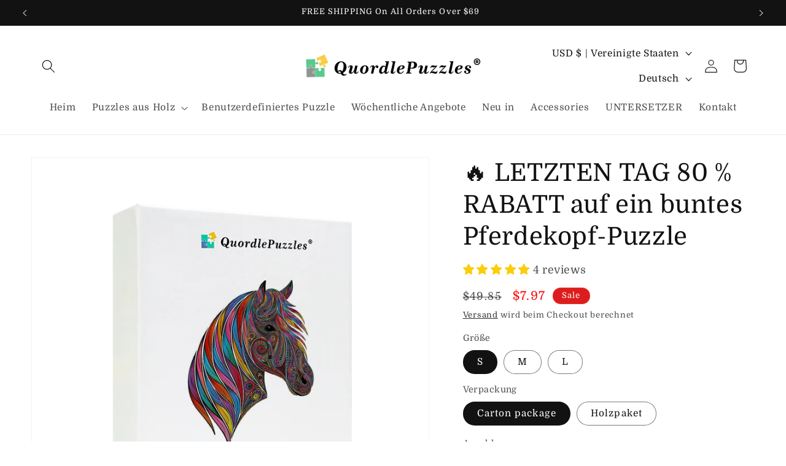

--- FILE ---
content_type: text/html; charset=utf-8
request_url: https://www.quordlepuzzle.com/de/products/colorful-horse-headpuzzlechristmas-sale
body_size: 82740
content:
<!doctype html>
<html class="no-js" lang="de">
  <head>
    <meta charset="utf-8">
    <meta http-equiv="X-UA-Compatible" content="IE=edge">
    <meta name="viewport" content="width=device-width,initial-scale=1">
    <meta name="theme-color" content="">
    <link rel="canonical" href="https://www.quordlepuzzle.com/de/products/colorful-horse-headpuzzlechristmas-sale"><link rel="icon" type="image/png" href="//www.quordlepuzzle.com/cdn/shop/files/favicon.png?crop=center&height=32&v=1667906462&width=32"><link rel="preconnect" href="https://fonts.shopifycdn.com" crossorigin><title>
      Buntes Pferdekopf-Holzpuzzle
 &ndash; Quordlepuzzles®</title>

    
      <meta name="description" content="Erleben Sie die Schönheit der Natur mit unserem farbenfrohen Pferdekopf-Holzpuzzle. Dieses lebendige und komplizierte Puzzle ist perfekt für Pferdeliebhaber und Puzzle-Enthusiasten gleichermaßen.">
    

    

<meta property="og:site_name" content="Quordlepuzzles®">
<meta property="og:url" content="https://www.quordlepuzzle.com/de/products/colorful-horse-headpuzzlechristmas-sale">
<meta property="og:title" content="Buntes Pferdekopf-Holzpuzzle">
<meta property="og:type" content="product">
<meta property="og:description" content="Erleben Sie die Schönheit der Natur mit unserem farbenfrohen Pferdekopf-Holzpuzzle. Dieses lebendige und komplizierte Puzzle ist perfekt für Pferdeliebhaber und Puzzle-Enthusiasten gleichermaßen."><meta property="og:image" content="http://www.quordlepuzzle.com/cdn/shop/products/c2894e35c5b56e43af90d5580601ff8a_351f0b89-b07c-4937-83f1-1eaf3273810f.jpg?v=1669360885">
  <meta property="og:image:secure_url" content="https://www.quordlepuzzle.com/cdn/shop/products/c2894e35c5b56e43af90d5580601ff8a_351f0b89-b07c-4937-83f1-1eaf3273810f.jpg?v=1669360885">
  <meta property="og:image:width" content="800">
  <meta property="og:image:height" content="800"><meta property="og:price:amount" content="7.97">
  <meta property="og:price:currency" content="USD"><meta name="twitter:card" content="summary_large_image">
<meta name="twitter:title" content="Buntes Pferdekopf-Holzpuzzle">
<meta name="twitter:description" content="Erleben Sie die Schönheit der Natur mit unserem farbenfrohen Pferdekopf-Holzpuzzle. Dieses lebendige und komplizierte Puzzle ist perfekt für Pferdeliebhaber und Puzzle-Enthusiasten gleichermaßen.">


    <script src="//www.quordlepuzzle.com/cdn/shop/t/15/assets/constants.js?v=58251544750838685771699594766" defer="defer"></script>
    <script src="//www.quordlepuzzle.com/cdn/shop/t/15/assets/pubsub.js?v=158357773527763999511699594767" defer="defer"></script>
    <script src="//www.quordlepuzzle.com/cdn/shop/t/15/assets/global.js?v=40820548392383841591699594766" defer="defer"></script><script src="//www.quordlepuzzle.com/cdn/shop/t/15/assets/animations.js?v=88693664871331136111699594765" defer="defer"></script><script>window.performance && window.performance.mark && window.performance.mark('shopify.content_for_header.start');</script><meta id="shopify-digital-wallet" name="shopify-digital-wallet" content="/56438423657/digital_wallets/dialog">
<meta name="shopify-checkout-api-token" content="7d4dcae9513592bc1ab91ace1f26be68">
<meta id="in-context-paypal-metadata" data-shop-id="56438423657" data-venmo-supported="false" data-environment="production" data-locale="de_DE" data-paypal-v4="true" data-currency="USD">
<link rel="alternate" hreflang="x-default" href="https://www.quordlepuzzle.com/products/colorful-horse-headpuzzlechristmas-sale">
<link rel="alternate" hreflang="en" href="https://www.quordlepuzzle.com/products/colorful-horse-headpuzzlechristmas-sale">
<link rel="alternate" hreflang="de" href="https://www.quordlepuzzle.com/de/products/colorful-horse-headpuzzlechristmas-sale">
<link rel="alternate" hreflang="es" href="https://www.quordlepuzzle.com/es/products/colorful-horse-headpuzzlechristmas-sale">
<link rel="alternate" hreflang="pt" href="https://www.quordlepuzzle.com/pt/products/colorful-horse-headpuzzlechristmas-sale">
<link rel="alternate" hreflang="sv" href="https://www.quordlepuzzle.com/sv/products/colorful-horse-headpuzzlechristmas-sale">
<link rel="alternate" type="application/json+oembed" href="https://www.quordlepuzzle.com/de/products/colorful-horse-headpuzzlechristmas-sale.oembed">
<script async="async" src="/checkouts/internal/preloads.js?locale=de-US"></script>
<script id="shopify-features" type="application/json">{"accessToken":"7d4dcae9513592bc1ab91ace1f26be68","betas":["rich-media-storefront-analytics"],"domain":"www.quordlepuzzle.com","predictiveSearch":true,"shopId":56438423657,"locale":"de"}</script>
<script>var Shopify = Shopify || {};
Shopify.shop = "ladysbra.myshopify.com";
Shopify.locale = "de";
Shopify.currency = {"active":"USD","rate":"1.0"};
Shopify.country = "US";
Shopify.theme = {"name":"Dawn","id":124344238185,"schema_name":"Dawn","schema_version":"12.0.0","theme_store_id":887,"role":"main"};
Shopify.theme.handle = "null";
Shopify.theme.style = {"id":null,"handle":null};
Shopify.cdnHost = "www.quordlepuzzle.com/cdn";
Shopify.routes = Shopify.routes || {};
Shopify.routes.root = "/de/";</script>
<script type="module">!function(o){(o.Shopify=o.Shopify||{}).modules=!0}(window);</script>
<script>!function(o){function n(){var o=[];function n(){o.push(Array.prototype.slice.apply(arguments))}return n.q=o,n}var t=o.Shopify=o.Shopify||{};t.loadFeatures=n(),t.autoloadFeatures=n()}(window);</script>
<script id="shop-js-analytics" type="application/json">{"pageType":"product"}</script>
<script defer="defer" async type="module" src="//www.quordlepuzzle.com/cdn/shopifycloud/shop-js/modules/v2/client.init-shop-cart-sync_e98Ab_XN.de.esm.js"></script>
<script defer="defer" async type="module" src="//www.quordlepuzzle.com/cdn/shopifycloud/shop-js/modules/v2/chunk.common_Pcw9EP95.esm.js"></script>
<script defer="defer" async type="module" src="//www.quordlepuzzle.com/cdn/shopifycloud/shop-js/modules/v2/chunk.modal_CzmY4ZhL.esm.js"></script>
<script type="module">
  await import("//www.quordlepuzzle.com/cdn/shopifycloud/shop-js/modules/v2/client.init-shop-cart-sync_e98Ab_XN.de.esm.js");
await import("//www.quordlepuzzle.com/cdn/shopifycloud/shop-js/modules/v2/chunk.common_Pcw9EP95.esm.js");
await import("//www.quordlepuzzle.com/cdn/shopifycloud/shop-js/modules/v2/chunk.modal_CzmY4ZhL.esm.js");

  window.Shopify.SignInWithShop?.initShopCartSync?.({"fedCMEnabled":true,"windoidEnabled":true});

</script>
<script>(function() {
  var isLoaded = false;
  function asyncLoad() {
    if (isLoaded) return;
    isLoaded = true;
    var urls = ["\/\/cdn.shopify.com\/proxy\/72a7abad68db302c4dbd9e6f3181c5d040cc3b5092105887603e6055d6a2ce6f\/api.goaffpro.com\/loader.js?shop=ladysbra.myshopify.com\u0026sp-cache-control=cHVibGljLCBtYXgtYWdlPTkwMA"];
    for (var i = 0; i < urls.length; i++) {
      var s = document.createElement('script');
      s.type = 'text/javascript';
      s.async = true;
      s.src = urls[i];
      var x = document.getElementsByTagName('script')[0];
      x.parentNode.insertBefore(s, x);
    }
  };
  if(window.attachEvent) {
    window.attachEvent('onload', asyncLoad);
  } else {
    window.addEventListener('load', asyncLoad, false);
  }
})();</script>
<script id="__st">var __st={"a":56438423657,"offset":-18000,"reqid":"2dd88514-0998-4b13-a28f-7c74f98e5f42-1769458092","pageurl":"www.quordlepuzzle.com\/de\/products\/colorful-horse-headpuzzlechristmas-sale","u":"4ae67b9dc6b9","p":"product","rtyp":"product","rid":6971925364841};</script>
<script>window.ShopifyPaypalV4VisibilityTracking = true;</script>
<script id="captcha-bootstrap">!function(){'use strict';const t='contact',e='account',n='new_comment',o=[[t,t],['blogs',n],['comments',n],[t,'customer']],c=[[e,'customer_login'],[e,'guest_login'],[e,'recover_customer_password'],[e,'create_customer']],r=t=>t.map((([t,e])=>`form[action*='/${t}']:not([data-nocaptcha='true']) input[name='form_type'][value='${e}']`)).join(','),a=t=>()=>t?[...document.querySelectorAll(t)].map((t=>t.form)):[];function s(){const t=[...o],e=r(t);return a(e)}const i='password',u='form_key',d=['recaptcha-v3-token','g-recaptcha-response','h-captcha-response',i],f=()=>{try{return window.sessionStorage}catch{return}},m='__shopify_v',_=t=>t.elements[u];function p(t,e,n=!1){try{const o=window.sessionStorage,c=JSON.parse(o.getItem(e)),{data:r}=function(t){const{data:e,action:n}=t;return t[m]||n?{data:e,action:n}:{data:t,action:n}}(c);for(const[e,n]of Object.entries(r))t.elements[e]&&(t.elements[e].value=n);n&&o.removeItem(e)}catch(o){console.error('form repopulation failed',{error:o})}}const l='form_type',E='cptcha';function T(t){t.dataset[E]=!0}const w=window,h=w.document,L='Shopify',v='ce_forms',y='captcha';let A=!1;((t,e)=>{const n=(g='f06e6c50-85a8-45c8-87d0-21a2b65856fe',I='https://cdn.shopify.com/shopifycloud/storefront-forms-hcaptcha/ce_storefront_forms_captcha_hcaptcha.v1.5.2.iife.js',D={infoText:'Durch hCaptcha geschützt',privacyText:'Datenschutz',termsText:'Allgemeine Geschäftsbedingungen'},(t,e,n)=>{const o=w[L][v],c=o.bindForm;if(c)return c(t,g,e,D).then(n);var r;o.q.push([[t,g,e,D],n]),r=I,A||(h.body.append(Object.assign(h.createElement('script'),{id:'captcha-provider',async:!0,src:r})),A=!0)});var g,I,D;w[L]=w[L]||{},w[L][v]=w[L][v]||{},w[L][v].q=[],w[L][y]=w[L][y]||{},w[L][y].protect=function(t,e){n(t,void 0,e),T(t)},Object.freeze(w[L][y]),function(t,e,n,w,h,L){const[v,y,A,g]=function(t,e,n){const i=e?o:[],u=t?c:[],d=[...i,...u],f=r(d),m=r(i),_=r(d.filter((([t,e])=>n.includes(e))));return[a(f),a(m),a(_),s()]}(w,h,L),I=t=>{const e=t.target;return e instanceof HTMLFormElement?e:e&&e.form},D=t=>v().includes(t);t.addEventListener('submit',(t=>{const e=I(t);if(!e)return;const n=D(e)&&!e.dataset.hcaptchaBound&&!e.dataset.recaptchaBound,o=_(e),c=g().includes(e)&&(!o||!o.value);(n||c)&&t.preventDefault(),c&&!n&&(function(t){try{if(!f())return;!function(t){const e=f();if(!e)return;const n=_(t);if(!n)return;const o=n.value;o&&e.removeItem(o)}(t);const e=Array.from(Array(32),(()=>Math.random().toString(36)[2])).join('');!function(t,e){_(t)||t.append(Object.assign(document.createElement('input'),{type:'hidden',name:u})),t.elements[u].value=e}(t,e),function(t,e){const n=f();if(!n)return;const o=[...t.querySelectorAll(`input[type='${i}']`)].map((({name:t})=>t)),c=[...d,...o],r={};for(const[a,s]of new FormData(t).entries())c.includes(a)||(r[a]=s);n.setItem(e,JSON.stringify({[m]:1,action:t.action,data:r}))}(t,e)}catch(e){console.error('failed to persist form',e)}}(e),e.submit())}));const S=(t,e)=>{t&&!t.dataset[E]&&(n(t,e.some((e=>e===t))),T(t))};for(const o of['focusin','change'])t.addEventListener(o,(t=>{const e=I(t);D(e)&&S(e,y())}));const B=e.get('form_key'),M=e.get(l),P=B&&M;t.addEventListener('DOMContentLoaded',(()=>{const t=y();if(P)for(const e of t)e.elements[l].value===M&&p(e,B);[...new Set([...A(),...v().filter((t=>'true'===t.dataset.shopifyCaptcha))])].forEach((e=>S(e,t)))}))}(h,new URLSearchParams(w.location.search),n,t,e,['guest_login'])})(!0,!0)}();</script>
<script integrity="sha256-4kQ18oKyAcykRKYeNunJcIwy7WH5gtpwJnB7kiuLZ1E=" data-source-attribution="shopify.loadfeatures" defer="defer" src="//www.quordlepuzzle.com/cdn/shopifycloud/storefront/assets/storefront/load_feature-a0a9edcb.js" crossorigin="anonymous"></script>
<script data-source-attribution="shopify.dynamic_checkout.dynamic.init">var Shopify=Shopify||{};Shopify.PaymentButton=Shopify.PaymentButton||{isStorefrontPortableWallets:!0,init:function(){window.Shopify.PaymentButton.init=function(){};var t=document.createElement("script");t.src="https://www.quordlepuzzle.com/cdn/shopifycloud/portable-wallets/latest/portable-wallets.de.js",t.type="module",document.head.appendChild(t)}};
</script>
<script data-source-attribution="shopify.dynamic_checkout.buyer_consent">
  function portableWalletsHideBuyerConsent(e){var t=document.getElementById("shopify-buyer-consent"),n=document.getElementById("shopify-subscription-policy-button");t&&n&&(t.classList.add("hidden"),t.setAttribute("aria-hidden","true"),n.removeEventListener("click",e))}function portableWalletsShowBuyerConsent(e){var t=document.getElementById("shopify-buyer-consent"),n=document.getElementById("shopify-subscription-policy-button");t&&n&&(t.classList.remove("hidden"),t.removeAttribute("aria-hidden"),n.addEventListener("click",e))}window.Shopify?.PaymentButton&&(window.Shopify.PaymentButton.hideBuyerConsent=portableWalletsHideBuyerConsent,window.Shopify.PaymentButton.showBuyerConsent=portableWalletsShowBuyerConsent);
</script>
<script>
  function portableWalletsCleanup(e){e&&e.src&&console.error("Failed to load portable wallets script "+e.src);var t=document.querySelectorAll("shopify-accelerated-checkout .shopify-payment-button__skeleton, shopify-accelerated-checkout-cart .wallet-cart-button__skeleton"),e=document.getElementById("shopify-buyer-consent");for(let e=0;e<t.length;e++)t[e].remove();e&&e.remove()}function portableWalletsNotLoadedAsModule(e){e instanceof ErrorEvent&&"string"==typeof e.message&&e.message.includes("import.meta")&&"string"==typeof e.filename&&e.filename.includes("portable-wallets")&&(window.removeEventListener("error",portableWalletsNotLoadedAsModule),window.Shopify.PaymentButton.failedToLoad=e,"loading"===document.readyState?document.addEventListener("DOMContentLoaded",window.Shopify.PaymentButton.init):window.Shopify.PaymentButton.init())}window.addEventListener("error",portableWalletsNotLoadedAsModule);
</script>

<script type="module" src="https://www.quordlepuzzle.com/cdn/shopifycloud/portable-wallets/latest/portable-wallets.de.js" onError="portableWalletsCleanup(this)" crossorigin="anonymous"></script>
<script nomodule>
  document.addEventListener("DOMContentLoaded", portableWalletsCleanup);
</script>

<link id="shopify-accelerated-checkout-styles" rel="stylesheet" media="screen" href="https://www.quordlepuzzle.com/cdn/shopifycloud/portable-wallets/latest/accelerated-checkout-backwards-compat.css" crossorigin="anonymous">
<style id="shopify-accelerated-checkout-cart">
        #shopify-buyer-consent {
  margin-top: 1em;
  display: inline-block;
  width: 100%;
}

#shopify-buyer-consent.hidden {
  display: none;
}

#shopify-subscription-policy-button {
  background: none;
  border: none;
  padding: 0;
  text-decoration: underline;
  font-size: inherit;
  cursor: pointer;
}

#shopify-subscription-policy-button::before {
  box-shadow: none;
}

      </style>
<script id="sections-script" data-sections="header" defer="defer" src="//www.quordlepuzzle.com/cdn/shop/t/15/compiled_assets/scripts.js?v=1254"></script>
<script>window.performance && window.performance.mark && window.performance.mark('shopify.content_for_header.end');</script>


    <style data-shopify>
      @font-face {
  font-family: Domine;
  font-weight: 400;
  font-style: normal;
  font-display: swap;
  src: url("//www.quordlepuzzle.com/cdn/fonts/domine/domine_n4.db7650f19fc5819add9c727a32f1ba7f15f89a56.woff2") format("woff2"),
       url("//www.quordlepuzzle.com/cdn/fonts/domine/domine_n4.83c0c395d9dcec3568e66c3b52408e6068a5dba8.woff") format("woff");
}

      @font-face {
  font-family: Domine;
  font-weight: 700;
  font-style: normal;
  font-display: swap;
  src: url("//www.quordlepuzzle.com/cdn/fonts/domine/domine_n7.d520ceeab5a578be739293e6dc0db2ca7409e6d8.woff2") format("woff2"),
       url("//www.quordlepuzzle.com/cdn/fonts/domine/domine_n7.158567a933096dbe302df89a999ec132c98f0b81.woff") format("woff");
}

      
      
      @font-face {
  font-family: Domine;
  font-weight: 400;
  font-style: normal;
  font-display: swap;
  src: url("//www.quordlepuzzle.com/cdn/fonts/domine/domine_n4.db7650f19fc5819add9c727a32f1ba7f15f89a56.woff2") format("woff2"),
       url("//www.quordlepuzzle.com/cdn/fonts/domine/domine_n4.83c0c395d9dcec3568e66c3b52408e6068a5dba8.woff") format("woff");
}


      
        :root,
        .color-background-1 {
          --color-background: 255,255,255;
        
          --gradient-background: #ffffff;
        

        

        --color-foreground: 18,18,18;
        --color-background-contrast: 191,191,191;
        --color-shadow: 18,18,18;
        --color-button: 221,29,29;
        --color-button-text: 255,255,255;
        --color-secondary-button: 255,255,255;
        --color-secondary-button-text: 18,18,18;
        --color-link: 18,18,18;
        --color-badge-foreground: 18,18,18;
        --color-badge-background: 255,255,255;
        --color-badge-border: 18,18,18;
        --payment-terms-background-color: rgb(255 255 255);
      }
      
        
        .color-background-2 {
          --color-background: 243,243,243;
        
          --gradient-background: #f3f3f3;
        

        

        --color-foreground: 18,18,18;
        --color-background-contrast: 179,179,179;
        --color-shadow: 18,18,18;
        --color-button: 18,18,18;
        --color-button-text: 243,243,243;
        --color-secondary-button: 243,243,243;
        --color-secondary-button-text: 18,18,18;
        --color-link: 18,18,18;
        --color-badge-foreground: 18,18,18;
        --color-badge-background: 243,243,243;
        --color-badge-border: 18,18,18;
        --payment-terms-background-color: rgb(243 243 243);
      }
      
        
        .color-inverse {
          --color-background: 36,40,51;
        
          --gradient-background: #242833;
        

        

        --color-foreground: 255,255,255;
        --color-background-contrast: 47,52,66;
        --color-shadow: 18,18,18;
        --color-button: 255,255,255;
        --color-button-text: 0,0,0;
        --color-secondary-button: 36,40,51;
        --color-secondary-button-text: 255,255,255;
        --color-link: 255,255,255;
        --color-badge-foreground: 255,255,255;
        --color-badge-background: 36,40,51;
        --color-badge-border: 255,255,255;
        --payment-terms-background-color: rgb(36 40 51);
      }
      
        
        .color-accent-1 {
          --color-background: 18,18,18;
        
          --gradient-background: #121212;
        

        

        --color-foreground: 255,255,255;
        --color-background-contrast: 146,146,146;
        --color-shadow: 18,18,18;
        --color-button: 255,255,255;
        --color-button-text: 18,18,18;
        --color-secondary-button: 18,18,18;
        --color-secondary-button-text: 255,255,255;
        --color-link: 255,255,255;
        --color-badge-foreground: 255,255,255;
        --color-badge-background: 18,18,18;
        --color-badge-border: 255,255,255;
        --payment-terms-background-color: rgb(18 18 18);
      }
      
        
        .color-accent-2 {
          --color-background: 51,79,180;
        
          --gradient-background: #334fb4;
        

        

        --color-foreground: 255,255,255;
        --color-background-contrast: 23,35,81;
        --color-shadow: 18,18,18;
        --color-button: 255,255,255;
        --color-button-text: 51,79,180;
        --color-secondary-button: 51,79,180;
        --color-secondary-button-text: 255,255,255;
        --color-link: 255,255,255;
        --color-badge-foreground: 255,255,255;
        --color-badge-background: 51,79,180;
        --color-badge-border: 255,255,255;
        --payment-terms-background-color: rgb(51 79 180);
      }
      
        
        .color-scheme-1ea83259-999c-44af-9922-b965afc37f52 {
          --color-background: 221,29,29;
        
          --gradient-background: #dd1d1d;
        

        

        --color-foreground: 255,255,255;
        --color-background-contrast: 108,14,14;
        --color-shadow: 18,18,18;
        --color-button: 18,18,18;
        --color-button-text: 255,255,255;
        --color-secondary-button: 221,29,29;
        --color-secondary-button-text: 18,18,18;
        --color-link: 18,18,18;
        --color-badge-foreground: 255,255,255;
        --color-badge-background: 221,29,29;
        --color-badge-border: 255,255,255;
        --payment-terms-background-color: rgb(221 29 29);
      }
      
        
        .color-scheme-abf797bf-6456-4425-8b07-54d2c1562174 {
          --color-background: 250,201,3;
        
          --gradient-background: #fac903;
        

        

        --color-foreground: 18,18,18;
        --color-background-contrast: 124,100,1;
        --color-shadow: 18,18,18;
        --color-button: 221,29,29;
        --color-button-text: 255,255,255;
        --color-secondary-button: 250,201,3;
        --color-secondary-button-text: 18,18,18;
        --color-link: 18,18,18;
        --color-badge-foreground: 18,18,18;
        --color-badge-background: 250,201,3;
        --color-badge-border: 18,18,18;
        --payment-terms-background-color: rgb(250 201 3);
      }
      

      body, .color-background-1, .color-background-2, .color-inverse, .color-accent-1, .color-accent-2, .color-scheme-1ea83259-999c-44af-9922-b965afc37f52, .color-scheme-abf797bf-6456-4425-8b07-54d2c1562174 {
        color: rgba(var(--color-foreground), 0.75);
        background-color: rgb(var(--color-background));
      }

      :root {
        --font-body-family: Domine, serif;
        --font-body-style: normal;
        --font-body-weight: 400;
        --font-body-weight-bold: 700;

        --font-heading-family: Domine, serif;
        --font-heading-style: normal;
        --font-heading-weight: 400;

        --font-body-scale: 1.1;
        --font-heading-scale: 0.9090909090909091;

        --media-padding: px;
        --media-border-opacity: 0.05;
        --media-border-width: 1px;
        --media-radius: 0px;
        --media-shadow-opacity: 0.0;
        --media-shadow-horizontal-offset: 0px;
        --media-shadow-vertical-offset: 4px;
        --media-shadow-blur-radius: 5px;
        --media-shadow-visible: 0;

        --page-width: 120rem;
        --page-width-margin: 0rem;

        --product-card-image-padding: 0.0rem;
        --product-card-corner-radius: 0.0rem;
        --product-card-text-alignment: left;
        --product-card-border-width: 0.0rem;
        --product-card-border-opacity: 0.1;
        --product-card-shadow-opacity: 0.0;
        --product-card-shadow-visible: 0;
        --product-card-shadow-horizontal-offset: 0.0rem;
        --product-card-shadow-vertical-offset: 0.4rem;
        --product-card-shadow-blur-radius: 0.5rem;

        --collection-card-image-padding: 0.0rem;
        --collection-card-corner-radius: 0.0rem;
        --collection-card-text-alignment: left;
        --collection-card-border-width: 0.0rem;
        --collection-card-border-opacity: 0.1;
        --collection-card-shadow-opacity: 0.0;
        --collection-card-shadow-visible: 0;
        --collection-card-shadow-horizontal-offset: 0.0rem;
        --collection-card-shadow-vertical-offset: 0.4rem;
        --collection-card-shadow-blur-radius: 0.5rem;

        --blog-card-image-padding: 0.0rem;
        --blog-card-corner-radius: 0.0rem;
        --blog-card-text-alignment: left;
        --blog-card-border-width: 0.0rem;
        --blog-card-border-opacity: 0.1;
        --blog-card-shadow-opacity: 0.0;
        --blog-card-shadow-visible: 0;
        --blog-card-shadow-horizontal-offset: 0.0rem;
        --blog-card-shadow-vertical-offset: 0.4rem;
        --blog-card-shadow-blur-radius: 0.5rem;

        --badge-corner-radius: 4.0rem;

        --popup-border-width: 1px;
        --popup-border-opacity: 0.1;
        --popup-corner-radius: 0px;
        --popup-shadow-opacity: 0.05;
        --popup-shadow-horizontal-offset: 0px;
        --popup-shadow-vertical-offset: 4px;
        --popup-shadow-blur-radius: 5px;

        --drawer-border-width: 1px;
        --drawer-border-opacity: 0.1;
        --drawer-shadow-opacity: 0.0;
        --drawer-shadow-horizontal-offset: 0px;
        --drawer-shadow-vertical-offset: 4px;
        --drawer-shadow-blur-radius: 5px;

        --spacing-sections-desktop: 0px;
        --spacing-sections-mobile: 0px;

        --grid-desktop-vertical-spacing: 8px;
        --grid-desktop-horizontal-spacing: 8px;
        --grid-mobile-vertical-spacing: 4px;
        --grid-mobile-horizontal-spacing: 4px;

        --text-boxes-border-opacity: 0.1;
        --text-boxes-border-width: 0px;
        --text-boxes-radius: 0px;
        --text-boxes-shadow-opacity: 0.0;
        --text-boxes-shadow-visible: 0;
        --text-boxes-shadow-horizontal-offset: 0px;
        --text-boxes-shadow-vertical-offset: 4px;
        --text-boxes-shadow-blur-radius: 5px;

        --buttons-radius: 0px;
        --buttons-radius-outset: 0px;
        --buttons-border-width: 1px;
        --buttons-border-opacity: 1.0;
        --buttons-shadow-opacity: 0.0;
        --buttons-shadow-visible: 0;
        --buttons-shadow-horizontal-offset: 0px;
        --buttons-shadow-vertical-offset: 4px;
        --buttons-shadow-blur-radius: 5px;
        --buttons-border-offset: 0px;

        --inputs-radius: 0px;
        --inputs-border-width: 1px;
        --inputs-border-opacity: 0.55;
        --inputs-shadow-opacity: 0.0;
        --inputs-shadow-horizontal-offset: 0px;
        --inputs-margin-offset: 0px;
        --inputs-shadow-vertical-offset: 4px;
        --inputs-shadow-blur-radius: 5px;
        --inputs-radius-outset: 0px;

        --variant-pills-radius: 40px;
        --variant-pills-border-width: 1px;
        --variant-pills-border-opacity: 0.55;
        --variant-pills-shadow-opacity: 0.0;
        --variant-pills-shadow-horizontal-offset: 0px;
        --variant-pills-shadow-vertical-offset: 4px;
        --variant-pills-shadow-blur-radius: 5px;
      }

      *,
      *::before,
      *::after {
        box-sizing: inherit;
      }

      html {
        box-sizing: border-box;
        font-size: calc(var(--font-body-scale) * 62.5%);
        height: 100%;
      }

      body {
        display: grid;
        grid-template-rows: auto auto 1fr auto;
        grid-template-columns: 100%;
        min-height: 100%;
        margin: 0;
        font-size: 1.5rem;
        letter-spacing: 0.06rem;
        line-height: calc(1 + 0.8 / var(--font-body-scale));
        font-family: var(--font-body-family);
        font-style: var(--font-body-style);
        font-weight: var(--font-body-weight);
      }

      @media screen and (min-width: 750px) {
        body {
          font-size: 1.6rem;
        }
      }
    </style>

    <link href="//www.quordlepuzzle.com/cdn/shop/t/15/assets/base.css?v=68331218961988162891700017063" rel="stylesheet" type="text/css" media="all" />
<link rel="preload" as="font" href="//www.quordlepuzzle.com/cdn/fonts/domine/domine_n4.db7650f19fc5819add9c727a32f1ba7f15f89a56.woff2" type="font/woff2" crossorigin><link rel="preload" as="font" href="//www.quordlepuzzle.com/cdn/fonts/domine/domine_n4.db7650f19fc5819add9c727a32f1ba7f15f89a56.woff2" type="font/woff2" crossorigin><link href="//www.quordlepuzzle.com/cdn/shop/t/15/assets/component-localization-form.css?v=143319823105703127341699594765" rel="stylesheet" type="text/css" media="all" />
      <script src="//www.quordlepuzzle.com/cdn/shop/t/15/assets/localization-form.js?v=161644695336821385561699594766" defer="defer"></script><link
        rel="stylesheet"
        href="//www.quordlepuzzle.com/cdn/shop/t/15/assets/component-predictive-search.css?v=118923337488134913561699594766"
        media="print"
        onload="this.media='all'"
      ><script>
      document.documentElement.className = document.documentElement.className.replace('no-js', 'js');
      if (Shopify.designMode) {
        document.documentElement.classList.add('shopify-design-mode');
      }
    </script>
  <!-- BEGIN app block: shopify://apps/pagefly-page-builder/blocks/app-embed/83e179f7-59a0-4589-8c66-c0dddf959200 -->

<!-- BEGIN app snippet: pagefly-cro-ab-testing-main -->







<script>
  ;(function () {
    const url = new URL(window.location)
    const viewParam = url.searchParams.get('view')
    if (viewParam && viewParam.includes('variant-pf-')) {
      url.searchParams.set('pf_v', viewParam)
      url.searchParams.delete('view')
      window.history.replaceState({}, '', url)
    }
  })()
</script>



<script type='module'>
  
  window.PAGEFLY_CRO = window.PAGEFLY_CRO || {}

  window.PAGEFLY_CRO['data_debug'] = {
    original_template_suffix: "all_products",
    allow_ab_test: false,
    ab_test_start_time: 0,
    ab_test_end_time: 0,
    today_date_time: 1769458093000,
  }
  window.PAGEFLY_CRO['GA4'] = { enabled: false}
</script>

<!-- END app snippet -->








  <script src='https://cdn.shopify.com/extensions/019bf883-1122-7445-9dca-5d60e681c2c8/pagefly-page-builder-216/assets/pagefly-helper.js' defer='defer'></script>

  <script src='https://cdn.shopify.com/extensions/019bf883-1122-7445-9dca-5d60e681c2c8/pagefly-page-builder-216/assets/pagefly-general-helper.js' defer='defer'></script>

  <script src='https://cdn.shopify.com/extensions/019bf883-1122-7445-9dca-5d60e681c2c8/pagefly-page-builder-216/assets/pagefly-snap-slider.js' defer='defer'></script>

  <script src='https://cdn.shopify.com/extensions/019bf883-1122-7445-9dca-5d60e681c2c8/pagefly-page-builder-216/assets/pagefly-slideshow-v3.js' defer='defer'></script>

  <script src='https://cdn.shopify.com/extensions/019bf883-1122-7445-9dca-5d60e681c2c8/pagefly-page-builder-216/assets/pagefly-slideshow-v4.js' defer='defer'></script>

  <script src='https://cdn.shopify.com/extensions/019bf883-1122-7445-9dca-5d60e681c2c8/pagefly-page-builder-216/assets/pagefly-glider.js' defer='defer'></script>

  <script src='https://cdn.shopify.com/extensions/019bf883-1122-7445-9dca-5d60e681c2c8/pagefly-page-builder-216/assets/pagefly-slideshow-v1-v2.js' defer='defer'></script>

  <script src='https://cdn.shopify.com/extensions/019bf883-1122-7445-9dca-5d60e681c2c8/pagefly-page-builder-216/assets/pagefly-product-media.js' defer='defer'></script>

  <script src='https://cdn.shopify.com/extensions/019bf883-1122-7445-9dca-5d60e681c2c8/pagefly-page-builder-216/assets/pagefly-product.js' defer='defer'></script>


<script id='pagefly-helper-data' type='application/json'>
  {
    "page_optimization": {
      "assets_prefetching": false
    },
    "elements_asset_mapper": {
      "Accordion": "https://cdn.shopify.com/extensions/019bf883-1122-7445-9dca-5d60e681c2c8/pagefly-page-builder-216/assets/pagefly-accordion.js",
      "Accordion3": "https://cdn.shopify.com/extensions/019bf883-1122-7445-9dca-5d60e681c2c8/pagefly-page-builder-216/assets/pagefly-accordion3.js",
      "CountDown": "https://cdn.shopify.com/extensions/019bf883-1122-7445-9dca-5d60e681c2c8/pagefly-page-builder-216/assets/pagefly-countdown.js",
      "GMap1": "https://cdn.shopify.com/extensions/019bf883-1122-7445-9dca-5d60e681c2c8/pagefly-page-builder-216/assets/pagefly-gmap.js",
      "GMap2": "https://cdn.shopify.com/extensions/019bf883-1122-7445-9dca-5d60e681c2c8/pagefly-page-builder-216/assets/pagefly-gmap.js",
      "GMapBasicV2": "https://cdn.shopify.com/extensions/019bf883-1122-7445-9dca-5d60e681c2c8/pagefly-page-builder-216/assets/pagefly-gmap.js",
      "GMapAdvancedV2": "https://cdn.shopify.com/extensions/019bf883-1122-7445-9dca-5d60e681c2c8/pagefly-page-builder-216/assets/pagefly-gmap.js",
      "HTML.Video": "https://cdn.shopify.com/extensions/019bf883-1122-7445-9dca-5d60e681c2c8/pagefly-page-builder-216/assets/pagefly-htmlvideo.js",
      "HTML.Video2": "https://cdn.shopify.com/extensions/019bf883-1122-7445-9dca-5d60e681c2c8/pagefly-page-builder-216/assets/pagefly-htmlvideo2.js",
      "HTML.Video3": "https://cdn.shopify.com/extensions/019bf883-1122-7445-9dca-5d60e681c2c8/pagefly-page-builder-216/assets/pagefly-htmlvideo2.js",
      "BackgroundVideo": "https://cdn.shopify.com/extensions/019bf883-1122-7445-9dca-5d60e681c2c8/pagefly-page-builder-216/assets/pagefly-htmlvideo2.js",
      "Instagram": "https://cdn.shopify.com/extensions/019bf883-1122-7445-9dca-5d60e681c2c8/pagefly-page-builder-216/assets/pagefly-instagram.js",
      "Instagram2": "https://cdn.shopify.com/extensions/019bf883-1122-7445-9dca-5d60e681c2c8/pagefly-page-builder-216/assets/pagefly-instagram.js",
      "Insta3": "https://cdn.shopify.com/extensions/019bf883-1122-7445-9dca-5d60e681c2c8/pagefly-page-builder-216/assets/pagefly-instagram3.js",
      "Tabs": "https://cdn.shopify.com/extensions/019bf883-1122-7445-9dca-5d60e681c2c8/pagefly-page-builder-216/assets/pagefly-tab.js",
      "Tabs3": "https://cdn.shopify.com/extensions/019bf883-1122-7445-9dca-5d60e681c2c8/pagefly-page-builder-216/assets/pagefly-tab3.js",
      "ProductBox": "https://cdn.shopify.com/extensions/019bf883-1122-7445-9dca-5d60e681c2c8/pagefly-page-builder-216/assets/pagefly-cart.js",
      "FBPageBox2": "https://cdn.shopify.com/extensions/019bf883-1122-7445-9dca-5d60e681c2c8/pagefly-page-builder-216/assets/pagefly-facebook.js",
      "FBLikeButton2": "https://cdn.shopify.com/extensions/019bf883-1122-7445-9dca-5d60e681c2c8/pagefly-page-builder-216/assets/pagefly-facebook.js",
      "TwitterFeed2": "https://cdn.shopify.com/extensions/019bf883-1122-7445-9dca-5d60e681c2c8/pagefly-page-builder-216/assets/pagefly-twitter.js",
      "Paragraph4": "https://cdn.shopify.com/extensions/019bf883-1122-7445-9dca-5d60e681c2c8/pagefly-page-builder-216/assets/pagefly-paragraph4.js",

      "AliReviews": "https://cdn.shopify.com/extensions/019bf883-1122-7445-9dca-5d60e681c2c8/pagefly-page-builder-216/assets/pagefly-3rd-elements.js",
      "BackInStock": "https://cdn.shopify.com/extensions/019bf883-1122-7445-9dca-5d60e681c2c8/pagefly-page-builder-216/assets/pagefly-3rd-elements.js",
      "GloboBackInStock": "https://cdn.shopify.com/extensions/019bf883-1122-7445-9dca-5d60e681c2c8/pagefly-page-builder-216/assets/pagefly-3rd-elements.js",
      "GrowaveWishlist": "https://cdn.shopify.com/extensions/019bf883-1122-7445-9dca-5d60e681c2c8/pagefly-page-builder-216/assets/pagefly-3rd-elements.js",
      "InfiniteOptionsShopPad": "https://cdn.shopify.com/extensions/019bf883-1122-7445-9dca-5d60e681c2c8/pagefly-page-builder-216/assets/pagefly-3rd-elements.js",
      "InkybayProductPersonalizer": "https://cdn.shopify.com/extensions/019bf883-1122-7445-9dca-5d60e681c2c8/pagefly-page-builder-216/assets/pagefly-3rd-elements.js",
      "LimeSpot": "https://cdn.shopify.com/extensions/019bf883-1122-7445-9dca-5d60e681c2c8/pagefly-page-builder-216/assets/pagefly-3rd-elements.js",
      "Loox": "https://cdn.shopify.com/extensions/019bf883-1122-7445-9dca-5d60e681c2c8/pagefly-page-builder-216/assets/pagefly-3rd-elements.js",
      "Opinew": "https://cdn.shopify.com/extensions/019bf883-1122-7445-9dca-5d60e681c2c8/pagefly-page-builder-216/assets/pagefly-3rd-elements.js",
      "Powr": "https://cdn.shopify.com/extensions/019bf883-1122-7445-9dca-5d60e681c2c8/pagefly-page-builder-216/assets/pagefly-3rd-elements.js",
      "ProductReviews": "https://cdn.shopify.com/extensions/019bf883-1122-7445-9dca-5d60e681c2c8/pagefly-page-builder-216/assets/pagefly-3rd-elements.js",
      "PushOwl": "https://cdn.shopify.com/extensions/019bf883-1122-7445-9dca-5d60e681c2c8/pagefly-page-builder-216/assets/pagefly-3rd-elements.js",
      "ReCharge": "https://cdn.shopify.com/extensions/019bf883-1122-7445-9dca-5d60e681c2c8/pagefly-page-builder-216/assets/pagefly-3rd-elements.js",
      "Rivyo": "https://cdn.shopify.com/extensions/019bf883-1122-7445-9dca-5d60e681c2c8/pagefly-page-builder-216/assets/pagefly-3rd-elements.js",
      "TrackingMore": "https://cdn.shopify.com/extensions/019bf883-1122-7445-9dca-5d60e681c2c8/pagefly-page-builder-216/assets/pagefly-3rd-elements.js",
      "Vitals": "https://cdn.shopify.com/extensions/019bf883-1122-7445-9dca-5d60e681c2c8/pagefly-page-builder-216/assets/pagefly-3rd-elements.js",
      "Wiser": "https://cdn.shopify.com/extensions/019bf883-1122-7445-9dca-5d60e681c2c8/pagefly-page-builder-216/assets/pagefly-3rd-elements.js"
    },
    "custom_elements_mapper": {
      "pf-click-action-element": "https://cdn.shopify.com/extensions/019bf883-1122-7445-9dca-5d60e681c2c8/pagefly-page-builder-216/assets/pagefly-click-action-element.js",
      "pf-dialog-element": "https://cdn.shopify.com/extensions/019bf883-1122-7445-9dca-5d60e681c2c8/pagefly-page-builder-216/assets/pagefly-dialog-element.js"
    }
  }
</script>


<!-- END app block --><!-- BEGIN app block: shopify://apps/powerful-form-builder/blocks/app-embed/e4bcb1eb-35b2-42e6-bc37-bfe0e1542c9d --><script type="text/javascript" hs-ignore data-cookieconsent="ignore">
  var Globo = Globo || {};
  var globoFormbuilderRecaptchaInit = function(){};
  var globoFormbuilderHcaptchaInit = function(){};
  window.Globo.FormBuilder = window.Globo.FormBuilder || {};
  window.Globo.FormBuilder.shop = {"configuration":{"money_format":"${{amount}}"},"pricing":{"features":{"bulkOrderForm":false,"cartForm":false,"fileUpload":2,"removeCopyright":false}},"settings":{"copyright":"Powered by <a href=\"https://globosoftware.net\" target=\"_blank\">Globo</a> <a href=\"https://apps.shopify.com/form-builder-contact-form\" target=\"_blank\">Contact Form</a>","hideWaterMark":false,"reCaptcha":{"recaptchaType":"v2","siteKey":false,"languageCode":"en"},"scrollTop":false,"additionalColumns":[]},"encryption_form_id":1,"url":"https://form.globosoftware.net/"};

  if(window.Globo.FormBuilder.shop.settings.customCssEnabled && window.Globo.FormBuilder.shop.settings.customCssCode){
    const customStyle = document.createElement('style');
    customStyle.type = 'text/css';
    customStyle.innerHTML = window.Globo.FormBuilder.shop.settings.customCssCode;
    document.head.appendChild(customStyle);
  }

  window.Globo.FormBuilder.forms = [];
    
      
      
      
      window.Globo.FormBuilder.forms[104621] = {"104621":{"header":{"active":false,"title":"Contact us","description":"\u003cp\u003eLeave your message and we'll get back to you shortly.\u003c\/p\u003e"},"elements":[{"id":"text","type":"text","label":"Name \/ Last Name:","placeholder":"Your Name","description":"","limitCharacters":false,"characters":100,"hideLabel":false,"keepPositionLabel":false,"required":true,"ifHideLabel":false,"inputIcon":"","columnWidth":100},{"id":"email","type":"email","label":"Email: ","placeholder":"Email","description":"","limitCharacters":false,"characters":100,"hideLabel":false,"keepPositionLabel":false,"required":true,"ifHideLabel":false,"inputIcon":"","columnWidth":100},{"id":"phone","type":"phone","label":"Phone Number (Including Country Code):","placeholder":"201-555-0123","description":"","validatePhone":false,"onlyShowFlag":false,"defaultCountryCode":"us","limitCharacters":false,"characters":100,"hideLabel":false,"keepPositionLabel":false,"required":true,"ifHideLabel":false,"inputIcon":"","columnWidth":100},{"id":"textarea","type":"textarea","label":"Message","placeholder":"Message","description":"","limitCharacters":false,"characters":100,"hideLabel":false,"keepPositionLabel":false,"required":true,"ifHideLabel":false,"columnWidth":100}],"add-elements":null,"footer":{"description":"","previousText":"Previous","nextText":"Next","submitText":"Submit","resetButton":false,"resetButtonText":"Reset","submitFullWidth":false,"submitAlignment":"left"},"mail":{"admin":null,"customer":{"enable":true,"emailType":"elementEmail","selectEmail":"onlyEmail","emailId":"email","emailConditional":false,"note":"You can use variables which will help you create a dynamic content","subject":"Thanks for submitting","content":"\u003ctable class=\"header row\" style=\"width: 100%; border-spacing: 0; border-collapse: collapse; margin: 40px 0 20px;\"\u003e\n\u003ctbody\u003e\n\u003ctr\u003e\n\u003ctd class=\"header__cell\" style=\"font-family: -apple-system, BlinkMacSystemFont, Roboto, Oxygen, Ubuntu, Cantarell, Fira Sans, Droid Sans, Helvetica Neue, sans-serif;\"\u003e\u003ccenter\u003e\n\u003ctable class=\"container\" style=\"width: 559px; text-align: left; border-spacing: 0px; border-collapse: collapse; margin: 0px auto;\"\u003e\n\u003ctbody\u003e\n\u003ctr\u003e\n\u003ctd style=\"font-family: -apple-system, BlinkMacSystemFont, Roboto, Oxygen, Ubuntu, Cantarell, 'Fira Sans', 'Droid Sans', 'Helvetica Neue', sans-serif; width: 544.219px;\"\u003e\n\u003ctable class=\"row\" style=\"width: 100%; border-spacing: 0; border-collapse: collapse;\"\u003e\n\u003ctbody\u003e\n\u003ctr\u003e\n\u003ctd class=\"shop-name__cell\" style=\"font-family: -apple-system, BlinkMacSystemFont, Roboto, Oxygen, Ubuntu, Cantarell, Fira Sans, Droid Sans, Helvetica Neue, sans-serif;\"\u003e\n\u003ch1 class=\"shop-name__text\" style=\"font-weight: normal; font-size: 30px; color: #333; margin: 0;\"\u003e\u003ca class=\"shop_name\" target=\"_blank\" rel=\"noopener\"\u003eShop\u003c\/a\u003e\u003c\/h1\u003e\n\u003c\/td\u003e\n\u003ctd class=\"order-number__cell\" style=\"font-family: -apple-system, BlinkMacSystemFont, Roboto, Oxygen, Ubuntu, Cantarell, Fira Sans, Droid Sans, Helvetica Neue, sans-serif; font-size: 14px; color: #999;\" align=\"right\"\u003e\u0026nbsp;\u003c\/td\u003e\n\u003c\/tr\u003e\n\u003c\/tbody\u003e\n\u003c\/table\u003e\n\u003c\/td\u003e\n\u003c\/tr\u003e\n\u003c\/tbody\u003e\n\u003c\/table\u003e\n\u003c\/center\u003e\u003c\/td\u003e\n\u003c\/tr\u003e\n\u003c\/tbody\u003e\n\u003c\/table\u003e\n\u003ctable class=\"row content\" style=\"width: 100%; border-spacing: 0; border-collapse: collapse;\"\u003e\n\u003ctbody\u003e\n\u003ctr\u003e\n\u003ctd class=\"content__cell\" style=\"font-family: -apple-system, BlinkMacSystemFont, Roboto, Oxygen, Ubuntu, Cantarell, Fira Sans, Droid Sans, Helvetica Neue, sans-serif; padding-bottom: 40px;\"\u003e\u003ccenter\u003e\n\u003ctable class=\"container\" style=\"width: 560px; text-align: left; border-spacing: 0; border-collapse: collapse; margin: 0 auto;\"\u003e\n\u003ctbody\u003e\n\u003ctr\u003e\n\u003ctd style=\"font-family: -apple-system, BlinkMacSystemFont, Roboto, Oxygen, Ubuntu, Cantarell, Fira Sans, Droid Sans, Helvetica Neue, sans-serif;\"\u003e\n\u003ch2 class=\"quote-heading\" style=\"font-weight: normal; font-size: 24px; margin: 0 0 10px;\"\u003eThanks for your submission\u003c\/h2\u003e\n\u003cp class=\"quote-heading-message\"\u003eHi, we are getting your submission. We will get back to you shortly.\u003c\/p\u003e\n\u003c\/td\u003e\n\u003c\/tr\u003e\n\u003c\/tbody\u003e\n\u003c\/table\u003e\n\u003ctable class=\"row section\" style=\"width: 100%; border-spacing: 0; border-collapse: collapse; border-top-width: 1px; border-top-color: #e5e5e5; border-top-style: solid;\"\u003e\n\u003ctbody\u003e\n\u003ctr\u003e\n\u003ctd class=\"section__cell\" style=\"font-family: -apple-system, BlinkMacSystemFont, Roboto, Oxygen, Ubuntu, Cantarell, Fira Sans, Droid Sans, Helvetica Neue, sans-serif; padding: 40px 0;\"\u003e\u003ccenter\u003e\n\u003ctable class=\"container\" style=\"width: 560px; text-align: left; border-spacing: 0; border-collapse: collapse; margin: 0 auto;\"\u003e\n\u003ctbody\u003e\n\u003ctr\u003e\n\u003ctd style=\"font-family: -apple-system, BlinkMacSystemFont, Roboto, Oxygen, Ubuntu, Cantarell, Fira Sans, Droid Sans, Helvetica Neue, sans-serif;\"\u003e\n\u003ch3 class=\"more-information\"\u003eMore information\u003c\/h3\u003e\n\u003cp\u003e{{data}}\u003c\/p\u003e\n\u003c\/td\u003e\n\u003c\/tr\u003e\n\u003c\/tbody\u003e\n\u003c\/table\u003e\n\u003c\/center\u003e\u003c\/td\u003e\n\u003c\/tr\u003e\n\u003c\/tbody\u003e\n\u003c\/table\u003e\n\u003ctable class=\"row footer\" style=\"width: 100%; border-spacing: 0; border-collapse: collapse; border-top-width: 1px; border-top-color: #e5e5e5; border-top-style: solid;\"\u003e\n\u003ctbody\u003e\n\u003ctr\u003e\n\u003ctd class=\"footer__cell\" style=\"font-family: -apple-system, BlinkMacSystemFont, Roboto, Oxygen, Ubuntu, Cantarell, Fira Sans, Droid Sans, Helvetica Neue, sans-serif; padding: 35px 0;\"\u003e\u003ccenter\u003e\n\u003ctable class=\"container\" style=\"width: 560px; text-align: left; border-spacing: 0; border-collapse: collapse; margin: 0 auto;\"\u003e\n\u003ctbody\u003e\n\u003ctr\u003e\n\u003ctd style=\"font-family: -apple-system, BlinkMacSystemFont, Roboto, Oxygen, Ubuntu, Cantarell, Fira Sans, Droid Sans, Helvetica Neue, sans-serif;\"\u003e\n\u003cp class=\"contact\" style=\"text-align: center;\"\u003eIf you have any questions, reply to this email or contact us at \u003ca href=\"mailto:laydicc@outlook.com\"\u003elaydicc@outlook.com\u003c\/a\u003e\u003c\/p\u003e\n\u003c\/td\u003e\n\u003c\/tr\u003e\n\u003ctr\u003e\n\u003ctd style=\"font-family: -apple-system, BlinkMacSystemFont, Roboto, Oxygen, Ubuntu, Cantarell, Fira Sans, Droid Sans, Helvetica Neue, sans-serif;\"\u003e\n\u003cp class=\"disclaimer__subtext\" style=\"color: #999; line-height: 150%; font-size: 14px; margin: 0; text-align: center;\"\u003eClick \u003ca href=\"[UNSUBSCRIBEURL]\"\u003ehere\u003c\/a\u003e to unsubscribe\u003c\/p\u003e\n\u003c\/td\u003e\n\u003c\/tr\u003e\n\u003c\/tbody\u003e\n\u003c\/table\u003e\n\u003c\/center\u003e\u003c\/td\u003e\n\u003c\/tr\u003e\n\u003c\/tbody\u003e\n\u003c\/table\u003e\n\u003c\/center\u003e\u003c\/td\u003e\n\u003c\/tr\u003e\n\u003c\/tbody\u003e\n\u003c\/table\u003e","islimitWidth":false,"maxWidth":"600"}},"appearance":{"layout":"boxed","width":600,"style":"classic","mainColor":"rgba(248,207,71,1)","headingColor":"#000","labelColor":"#000","descriptionColor":"#6c757d","optionColor":"#000","paragraphColor":"#000","paragraphBackground":"#fff","background":"color","backgroundColor":"#FFF","backgroundImage":"","backgroundImageAlignment":"middle","floatingIcon":"\u003csvg aria-hidden=\"true\" focusable=\"false\" data-prefix=\"far\" data-icon=\"envelope\" class=\"svg-inline--fa fa-envelope fa-w-16\" role=\"img\" xmlns=\"http:\/\/www.w3.org\/2000\/svg\" viewBox=\"0 0 512 512\"\u003e\u003cpath fill=\"currentColor\" d=\"M464 64H48C21.49 64 0 85.49 0 112v288c0 26.51 21.49 48 48 48h416c26.51 0 48-21.49 48-48V112c0-26.51-21.49-48-48-48zm0 48v40.805c-22.422 18.259-58.168 46.651-134.587 106.49-16.841 13.247-50.201 45.072-73.413 44.701-23.208.375-56.579-31.459-73.413-44.701C106.18 199.465 70.425 171.067 48 152.805V112h416zM48 400V214.398c22.914 18.251 55.409 43.862 104.938 82.646 21.857 17.205 60.134 55.186 103.062 54.955 42.717.231 80.509-37.199 103.053-54.947 49.528-38.783 82.032-64.401 104.947-82.653V400H48z\"\u003e\u003c\/path\u003e\u003c\/svg\u003e","floatingText":"","displayOnAllPage":false,"position":"bottom right","formType":"normalForm","newTemplate":true},"reCaptcha":{"enable":false,"note":"Please make sure that you have set Google reCaptcha v2 Site key and Secret key in \u003ca href=\"\/admin\/settings\"\u003eSettings\u003c\/a\u003e"},"errorMessage":{"required":"Please fill in field","invalid":"Invalid","invalidName":"Invalid name","invalidEmail":"Invalid email","invalidURL":"Invalid URL","invalidPhone":"Invalid phone","invalidNumber":"Invalid number","invalidPassword":"Invalid password","confirmPasswordNotMatch":"Confirmed password doesn't match","customerAlreadyExists":"Customer already exists","fileSizeLimit":"File size limit exceeded","fileNotAllowed":"File extension not allowed","requiredCaptcha":"Please, enter the captcha","requiredProducts":"Please select product","limitQuantity":"The number of products left in stock has been exceeded","shopifyInvalidPhone":"phone - Enter a valid phone number to use this delivery method","shopifyPhoneHasAlready":"phone - Phone has already been taken","shopifyInvalidProvice":"addresses.province - is not valid","otherError":"Something went wrong, please try again"},"afterSubmit":{"action":"clearForm","message":"\u003ch4\u003eThanks for getting in touch!\u0026nbsp;\u003c\/h4\u003e\u003cp\u003e\u003cbr\u003e\u003c\/p\u003e\u003cp\u003eWe appreciate you contacting us. One of our colleagues will get back in touch with you soon!\u003c\/p\u003e\u003cp\u003e\u003cbr\u003e\u003c\/p\u003e\u003cp\u003eHave a great day!\u003c\/p\u003e","redirectUrl":"","enableGa":false,"gaEventCategory":"Form Builder by Globo","gaEventAction":"Submit","gaEventLabel":"Contact us form","enableFpx":false,"fpxTrackerName":""},"integration":{"shopify":{"createAccount":false,"ifExist":"returnError","showMessage":false,"messageRedirectToLogin":"You already registered. Click \u003ca href=\"\/account\/login\"\u003ehere\u003c\/a\u003e to login","sendEmailInvite":false,"acceptsMarketing":false,"overwriteCustomerExisting":true,"note":"Learn \u003ca href=\"https:\/\/www.google.com\/\" target=\"_blank\"\u003ehow to connect\u003c\/a\u003e form elements to Shopify customer data","integrationElements":{"text":"additional.your_name","email":"email","phone":"phone","textarea":"additional.message"}},"mailChimp":{"loading":"","enable":false,"list":false,"note":"Learn \u003ca href=\"https:\/\/www.google.com\/\" target=\"_blank\"\u003ehow to connect\u003c\/a\u003e form elements to Mailchimp subscriber data","integrationElements":[]},"klaviyo":{"loading":"","enable":false,"list":false,"note":"Learn \u003ca href=\"https:\/\/www.google.com\/\" target=\"_blank\"\u003ehow to connect\u003c\/a\u003e form elements to Klaviyo subscriber data","integrationElements":{"klaviyoemail":"","first_name":{"val":"","option":""},"last_name":{"val":"","option":""},"title":{"val":"","option":""},"organization":{"val":"","option":""},"phone_number":{"val":"","option":""},"address1":{"val":"","option":""},"address2":{"val":"","option":""},"city":{"val":"","option":""},"region":{"val":"","option":""},"zip":{"val":"","option":""},"country":{"val":"","option":""},"latitude":{"val":"","option":""},"longitude":{"val":"","option":""}}},"zapier":{"enable":false,"webhookUrl":""},"hubspot":{"loading":"","enable":false,"list":false,"integrationElements":[]},"omnisend":{"loading":"","enable":false,"integrationElements":{"email":{"val":"","option":""},"firstName":{"val":"","option":""},"lastName":{"val":"","option":""},"status":{"val":"","option":""},"country":{"val":"","option":""},"state":{"val":"","option":""},"city":{"val":"","option":""},"phone":{"val":"","option":""},"postalCode":{"val":"","option":""},"gender":{"val":"","option":""},"birthdate":{"val":"","option":""},"tags":{"val":"","option":""},"customProperties1":{"val":"","option":""},"customProperties2":{"val":"","option":""},"customProperties3":{"val":"","option":""},"customProperties4":{"val":"","option":""},"customProperties5":{"val":"","option":""}}},"getresponse":{"loading":"","enable":false,"list":false,"integrationElements":{"email":{"val":"","option":""},"name":{"val":"","option":""},"gender":{"val":"","option":""},"birthdate":{"val":"","option":""},"company":{"val":"","option":""},"city":{"val":"","option":""},"state":{"val":"","option":""},"street":{"val":"","option":""},"postal_code":{"val":"","option":""},"country":{"val":"","option":""},"phone":{"val":"","option":""},"fax":{"val":"","option":""},"comment":{"val":"","option":""},"ref":{"val":"","option":""},"url":{"val":"","option":""},"tags":{"val":"","option":""},"dayOfCycle":{"val":"","option":""},"scoring":{"val":"","option":""}}},"sendinblue":{"loading":"","enable":false,"list":false,"integrationElements":[]},"campaignmonitor":{"loading":"","enable":false,"list":false,"integrationElements":[]},"activecampaign":{"loading":"","enable":false,"list":[],"integrationElements":[]},"googleCalendar":{"loading":"","enable":false,"list":"","integrationElements":{"starttime":"","endtime":"","summary":"","location":"","description":"","attendees":""}},"googleSheet":{"loading":"","enable":false,"spreadsheetdestination":"","listFields":["phone"],"submissionIp":false}},"accountPage":{"showAccountDetail":false,"registrationPage":false,"editAccountPage":false,"header":"Header","active":false,"title":"Account details","headerDescription":"Fill out the form to change account information","afterUpdate":"Message after update","message":"\u003ch5\u003eAccount edited successfully!\u003c\/h5\u003e","footer":"Footer","updateText":"Update","footerDescription":""},"publish":{"requiredLogin":false,"requiredLoginMessage":"Please \u003ca href='\/account\/login' title='login'\u003elogin\u003c\/a\u003e to continue","publishType":"embedCode","embedCode":"\u003cdiv class=\"globo-formbuilder\" data-id=\"ZmFsc2U=\"\u003e\u003c\/div\u003e","shortCode":"{formbuilder:ZmFsc2U=}","popup":"\u003cbutton class=\"globo-formbuilder-open\" data-id=\"ZmFsc2U=\"\u003eOpen form\u003c\/button\u003e","lightbox":"\u003cdiv class=\"globo-form-publish-modal lightbox hidden\" data-id=\"ZmFsc2U=\"\u003e\u003cdiv class=\"globo-form-modal-content\"\u003e\u003cdiv class=\"globo-formbuilder\" data-id=\"ZmFsc2U=\"\u003e\u003c\/div\u003e\u003c\/div\u003e\u003c\/div\u003e","enableAddShortCode":false,"selectPage":"index","selectPositionOnPage":"top","selectTime":"forever","setCookie":"1","setCookieHours":"1","setCookieWeeks":"1"},"isStepByStepForm":false,"html":"\n\u003cdiv class=\"globo-form boxed-form globo-form-id-104621\"\u003e\n\u003cstyle\u003e\n.globo-form-id-104621 .globo-form-app{\n    max-width: 600px;\n    width: -webkit-fill-available;\n    \n    background-color: #FFF;\n    \n    \n}\n\n.globo-form-id-104621 .globo-form-app .globo-heading{\n    color: #000\n}\n.globo-form-id-104621 .globo-form-app .globo-description,\n.globo-form-id-104621 .globo-form-app .header .globo-description{\n    color: #6c757d\n}\n.globo-form-id-104621 .globo-form-app .globo-label,\n.globo-form-id-104621 .globo-form-app .globo-form-control label.globo-label,\n.globo-form-id-104621 .globo-form-app .globo-form-control label.globo-label span.label-content{\n    color: #000;\n    text-align: left !important;\n}\n.globo-form-id-104621 .globo-form-app .globo-label.globo-position-label{\n    height: 20px !important;\n}\n.globo-form-id-104621 .globo-form-app .globo-form-control .help-text.globo-description{\n    color: #6c757d\n}\n.globo-form-id-104621 .globo-form-app .globo-form-control .checkbox-wrapper .globo-option,\n.globo-form-id-104621 .globo-form-app .globo-form-control .radio-wrapper .globo-option\n{\n    color: #000\n}\n.globo-form-id-104621 .globo-form-app .footer{\n    text-align:left;\n}\n.globo-form-id-104621 .globo-form-app .footer button{\n    border:1px solid rgba(248,207,71,1);\n    \n}\n.globo-form-id-104621 .globo-form-app .footer button.submit,\n.globo-form-id-104621 .globo-form-app .footer button.checkout,\n.globo-form-id-104621 .globo-form-app .footer button.action.loading .spinner{\n    background-color: rgba(248,207,71,1);\n    color : #000000;\n}\n.globo-form-id-104621 .globo-form-app .globo-form-control .star-rating\u003efieldset:not(:checked)\u003elabel:before {\n    content: url('data:image\/svg+xml; utf8, \u003csvg aria-hidden=\"true\" focusable=\"false\" data-prefix=\"far\" data-icon=\"star\" class=\"svg-inline--fa fa-star fa-w-18\" role=\"img\" xmlns=\"http:\/\/www.w3.org\/2000\/svg\" viewBox=\"0 0 576 512\"\u003e\u003cpath fill=\"rgba(248,207,71,1)\" d=\"M528.1 171.5L382 150.2 316.7 17.8c-11.7-23.6-45.6-23.9-57.4 0L194 150.2 47.9 171.5c-26.2 3.8-36.7 36.1-17.7 54.6l105.7 103-25 145.5c-4.5 26.3 23.2 46 46.4 33.7L288 439.6l130.7 68.7c23.2 12.2 50.9-7.4 46.4-33.7l-25-145.5 105.7-103c19-18.5 8.5-50.8-17.7-54.6zM388.6 312.3l23.7 138.4L288 385.4l-124.3 65.3 23.7-138.4-100.6-98 139-20.2 62.2-126 62.2 126 139 20.2-100.6 98z\"\u003e\u003c\/path\u003e\u003c\/svg\u003e');\n}\n.globo-form-id-104621 .globo-form-app .globo-form-control .star-rating\u003efieldset\u003einput:checked ~ label:before {\n    content: url('data:image\/svg+xml; utf8, \u003csvg aria-hidden=\"true\" focusable=\"false\" data-prefix=\"fas\" data-icon=\"star\" class=\"svg-inline--fa fa-star fa-w-18\" role=\"img\" xmlns=\"http:\/\/www.w3.org\/2000\/svg\" viewBox=\"0 0 576 512\"\u003e\u003cpath fill=\"rgba(248,207,71,1)\" d=\"M259.3 17.8L194 150.2 47.9 171.5c-26.2 3.8-36.7 36.1-17.7 54.6l105.7 103-25 145.5c-4.5 26.3 23.2 46 46.4 33.7L288 439.6l130.7 68.7c23.2 12.2 50.9-7.4 46.4-33.7l-25-145.5 105.7-103c19-18.5 8.5-50.8-17.7-54.6L382 150.2 316.7 17.8c-11.7-23.6-45.6-23.9-57.4 0z\"\u003e\u003c\/path\u003e\u003c\/svg\u003e');\n}\n.globo-form-id-104621 .globo-form-app .globo-form-control .star-rating\u003efieldset:not(:checked)\u003elabel:hover:before,\n.globo-form-id-104621 .globo-form-app .globo-form-control .star-rating\u003efieldset:not(:checked)\u003elabel:hover ~ label:before{\n    content : url('data:image\/svg+xml; utf8, \u003csvg aria-hidden=\"true\" focusable=\"false\" data-prefix=\"fas\" data-icon=\"star\" class=\"svg-inline--fa fa-star fa-w-18\" role=\"img\" xmlns=\"http:\/\/www.w3.org\/2000\/svg\" viewBox=\"0 0 576 512\"\u003e\u003cpath fill=\"rgba(248,207,71,1)\" d=\"M259.3 17.8L194 150.2 47.9 171.5c-26.2 3.8-36.7 36.1-17.7 54.6l105.7 103-25 145.5c-4.5 26.3 23.2 46 46.4 33.7L288 439.6l130.7 68.7c23.2 12.2 50.9-7.4 46.4-33.7l-25-145.5 105.7-103c19-18.5 8.5-50.8-17.7-54.6L382 150.2 316.7 17.8c-11.7-23.6-45.6-23.9-57.4 0z\"\u003e\u003c\/path\u003e\u003c\/svg\u003e')\n}\n.globo-form-id-104621 .globo-form-app .globo-form-control .radio-wrapper .radio-input:checked ~ .radio-label:after {\n    background: rgba(248,207,71,1);\n    background: radial-gradient(rgba(248,207,71,1) 40%, #fff 45%);\n}\n.globo-form-id-104621 .globo-form-app .globo-form-control .checkbox-wrapper .checkbox-input:checked ~ .checkbox-label:before {\n    border-color: rgba(248,207,71,1);\n    box-shadow: 0 4px 6px rgba(50,50,93,0.11), 0 1px 3px rgba(0,0,0,0.08);\n    background-color: rgba(248,207,71,1);\n}\n.globo-form-id-104621 .globo-form-app .step.-completed .step__number,\n.globo-form-id-104621 .globo-form-app .line.-progress,\n.globo-form-id-104621 .globo-form-app .line.-start{\n    background-color: rgba(248,207,71,1);\n}\n.globo-form-id-104621 .globo-form-app .checkmark__check,\n.globo-form-id-104621 .globo-form-app .checkmark__circle{\n    stroke: rgba(248,207,71,1);\n}\n.globo-form-id-104621 .floating-button{\n    background-color: rgba(248,207,71,1);\n}\n.globo-form-id-104621 .globo-form-app .globo-form-control .checkbox-wrapper .checkbox-input ~ .checkbox-label:before,\n.globo-form-app .globo-form-control .radio-wrapper .radio-input ~ .radio-label:after{\n    border-color : rgba(248,207,71,1);\n}\n.globo-form-id-104621 .flatpickr-day.selected, \n.globo-form-id-104621 .flatpickr-day.startRange, \n.globo-form-id-104621 .flatpickr-day.endRange, \n.globo-form-id-104621 .flatpickr-day.selected.inRange, \n.globo-form-id-104621 .flatpickr-day.startRange.inRange, \n.globo-form-id-104621 .flatpickr-day.endRange.inRange, \n.globo-form-id-104621 .flatpickr-day.selected:focus, \n.globo-form-id-104621 .flatpickr-day.startRange:focus, \n.globo-form-id-104621 .flatpickr-day.endRange:focus, \n.globo-form-id-104621 .flatpickr-day.selected:hover, \n.globo-form-id-104621 .flatpickr-day.startRange:hover, \n.globo-form-id-104621 .flatpickr-day.endRange:hover, \n.globo-form-id-104621 .flatpickr-day.selected.prevMonthDay, \n.globo-form-id-104621 .flatpickr-day.startRange.prevMonthDay, \n.globo-form-id-104621 .flatpickr-day.endRange.prevMonthDay, \n.globo-form-id-104621 .flatpickr-day.selected.nextMonthDay, \n.globo-form-id-104621 .flatpickr-day.startRange.nextMonthDay, \n.globo-form-id-104621 .flatpickr-day.endRange.nextMonthDay {\n    background: rgba(248,207,71,1);\n    border-color: rgba(248,207,71,1);\n}\n.globo-form-id-104621 .globo-paragraph,\n.globo-form-id-104621 .globo-paragraph * {\n    background: #fff !important;\n    color: #000 !important;\n    width: 100%!important;\n}\n\u003c\/style\u003e\n\u003cdiv class=\"globo-form-app boxed-layout\"\u003e\n    \u003cdiv class=\"header dismiss hidden\" onclick=\"Globo.FormBuilder.closeModalForm(this)\"\u003e\n        \u003csvg viewBox=\"0 0 20 20\" class=\"\" focusable=\"false\" aria-hidden=\"true\"\u003e\u003cpath d=\"M11.414 10l4.293-4.293a.999.999 0 1 0-1.414-1.414L10 8.586 5.707 4.293a.999.999 0 1 0-1.414 1.414L8.586 10l-4.293 4.293a.999.999 0 1 0 1.414 1.414L10 11.414l4.293 4.293a.997.997 0 0 0 1.414 0 .999.999 0 0 0 0-1.414L11.414 10z\" fill-rule=\"evenodd\"\u003e\u003c\/path\u003e\u003c\/svg\u003e\n    \u003c\/div\u003e\n    \u003cform class=\"g-container\" novalidate action=\"\/api\/front\/form\/104621\/send\" method=\"POST\" enctype=\"multipart\/form-data\" data-id=104621\u003e\n        \n            \n        \n        \n            \u003cdiv class=\"content flex-wrap block-container\" data-id=104621\u003e\n                \n                    \n                        \n\n\n\n\n\n\n\n\n\n\u003cdiv class=\"globo-form-control layout-1-column\" \u003e\n    \u003clabel for=\"104621-text\" class=\"classic-label globo-label \"\u003e\u003cspan class=\"label-content\" data-label=\"Name \/ Last Name:\"\u003eName \/ Last Name:\u003c\/span\u003e\u003cspan class=\"text-danger text-smaller\"\u003e *\u003c\/span\u003e\u003c\/label\u003e\n    \u003cdiv class=\"globo-form-input\"\u003e\n        \n        \u003cinput type=\"text\"  data-type=\"text\" class=\"classic-input\" id=\"104621-text\" name=\"text\" placeholder=\"Your Name\" presence  \u003e\n    \u003c\/div\u003e\n    \n    \u003csmall class=\"messages\"\u003e\u003c\/small\u003e\n\u003c\/div\u003e\n\n\n                    \n                \n                    \n                        \n\n\n\n\n\n\n\n\n\n\u003cdiv class=\"globo-form-control layout-1-column\" \u003e\n    \u003clabel for=\"104621-email\" class=\"classic-label globo-label \"\u003e\u003cspan class=\"label-content\" data-label=\"Email: \"\u003eEmail: \u003c\/span\u003e\u003cspan class=\"text-danger text-smaller\"\u003e *\u003c\/span\u003e\u003c\/label\u003e\n    \u003cdiv class=\"globo-form-input\"\u003e\n        \n        \u003cinput type=\"text\"  data-type=\"email\" class=\"classic-input\" id=\"104621-email\" name=\"email\" placeholder=\"Email\" presence  \u003e\n    \u003c\/div\u003e\n    \n    \u003csmall class=\"messages\"\u003e\u003c\/small\u003e\n\u003c\/div\u003e\n\n\n                    \n                \n                    \n                        \n\n\n\n\n\n\n\n\n\n\u003cdiv class=\"globo-form-control layout-1-column\" \u003e\n    \u003clabel for=\"104621-phone\" class=\"classic-label globo-label \"\u003e\u003cspan class=\"label-content\" data-label=\"Phone Number (Including Country Code):\"\u003ePhone Number (Including Country Code):\u003c\/span\u003e\u003cspan class=\"text-danger text-smaller\"\u003e *\u003c\/span\u003e\u003c\/label\u003e\n    \u003cdiv class=\"globo-form-input\"\u003e\n        \n        \u003cinput type=\"text\"  data-type=\"phone\" class=\"classic-input\" id=\"104621-phone\" name=\"phone\" placeholder=\"201-555-0123\" presence    default-country-code=\"us\"\u003e\n    \u003c\/div\u003e\n    \n    \u003csmall class=\"messages\"\u003e\u003c\/small\u003e\n\u003c\/div\u003e\n\n\n                    \n                \n                    \n                        \n\n\n\n\n\n\n\n\n\n\u003cdiv class=\"globo-form-control layout-1-column\" \u003e\n    \u003clabel for=\"104621-textarea\" class=\"classic-label globo-label \"\u003e\u003cspan class=\"label-content\" data-label=\"Message\"\u003eMessage\u003c\/span\u003e\u003cspan class=\"text-danger text-smaller\"\u003e *\u003c\/span\u003e\u003c\/label\u003e\n    \u003ctextarea id=\"104621-textarea\"  data-type=\"textarea\" class=\"classic-input\" rows=\"3\" name=\"textarea\" placeholder=\"Message\" presence  \u003e\u003c\/textarea\u003e\n    \n    \u003csmall class=\"messages\"\u003e\u003c\/small\u003e\n\u003c\/div\u003e\n\n\n                    \n                \n                \n            \u003c\/div\u003e\n            \n                \n                    \u003cp style=\"text-align: right;font-size:small;display: block !important;\"\u003ePowered by \u003ca href=\"https:\/\/globosoftware.net\" target=\"_blank\"\u003eGlobo\u003c\/a\u003e \u003ca href=\"https:\/\/apps.shopify.com\/form-builder-contact-form\" target=\"_blank\"\u003eContact Form\u003c\/a\u003e\u003c\/p\u003e\n                \n            \n            \u003cdiv class=\"message error\" data-other-error=\"Something went wrong, please try again\"\u003e\n                \u003cdiv class=\"content\"\u003e\u003c\/div\u003e\n                \u003cdiv class=\"dismiss\" onclick=\"Globo.FormBuilder.dismiss(this)\"\u003e\n                    \u003csvg viewBox=\"0 0 20 20\" class=\"\" focusable=\"false\" aria-hidden=\"true\"\u003e\u003cpath d=\"M11.414 10l4.293-4.293a.999.999 0 1 0-1.414-1.414L10 8.586 5.707 4.293a.999.999 0 1 0-1.414 1.414L8.586 10l-4.293 4.293a.999.999 0 1 0 1.414 1.414L10 11.414l4.293 4.293a.997.997 0 0 0 1.414 0 .999.999 0 0 0 0-1.414L11.414 10z\" fill-rule=\"evenodd\"\u003e\u003c\/path\u003e\u003c\/svg\u003e\n                \u003c\/div\u003e\n            \u003c\/div\u003e\n            \u003cdiv class=\"message warning\" data-other-error=\"Something went wrong, please try again\"\u003e\n                \u003cdiv class=\"content\"\u003e\u003c\/div\u003e\n                \u003cdiv class=\"dismiss\" onclick=\"Globo.FormBuilder.dismiss(this)\"\u003e\n                    \u003csvg viewBox=\"0 0 20 20\" class=\"\" focusable=\"false\" aria-hidden=\"true\"\u003e\u003cpath d=\"M11.414 10l4.293-4.293a.999.999 0 1 0-1.414-1.414L10 8.586 5.707 4.293a.999.999 0 1 0-1.414 1.414L8.586 10l-4.293 4.293a.999.999 0 1 0 1.414 1.414L10 11.414l4.293 4.293a.997.997 0 0 0 1.414 0 .999.999 0 0 0 0-1.414L11.414 10z\" fill-rule=\"evenodd\"\u003e\u003c\/path\u003e\u003c\/svg\u003e\n                \u003c\/div\u003e\n            \u003c\/div\u003e\n            \n                \n                \u003cdiv class=\"message success\"\u003e\n                    \u003cdiv class=\"content\"\u003e\u003ch4\u003eThanks for getting in touch!\u0026nbsp;\u003c\/h4\u003e\u003cp\u003e\u003cbr\u003e\u003c\/p\u003e\u003cp\u003eWe appreciate you contacting us. One of our colleagues will get back in touch with you soon!\u003c\/p\u003e\u003cp\u003e\u003cbr\u003e\u003c\/p\u003e\u003cp\u003eHave a great day!\u003c\/p\u003e\u003c\/div\u003e\n                    \u003cdiv class=\"dismiss\" onclick=\"Globo.FormBuilder.dismiss(this)\"\u003e\n                        \u003csvg viewBox=\"0 0 20 20\" class=\"\" focusable=\"false\" aria-hidden=\"true\"\u003e\u003cpath d=\"M11.414 10l4.293-4.293a.999.999 0 1 0-1.414-1.414L10 8.586 5.707 4.293a.999.999 0 1 0-1.414 1.414L8.586 10l-4.293 4.293a.999.999 0 1 0 1.414 1.414L10 11.414l4.293 4.293a.997.997 0 0 0 1.414 0 .999.999 0 0 0 0-1.414L11.414 10z\" fill-rule=\"evenodd\"\u003e\u003c\/path\u003e\u003c\/svg\u003e\n                    \u003c\/div\u003e\n                \u003c\/div\u003e\n                \n            \n            \u003cdiv class=\"footer\"\u003e\n                \n                    \n                \n                \n                    \u003cbutton class=\"action submit classic-button\"\u003e\u003cspan class=\"spinner\"\u003e\u003c\/span\u003e\n                        \n                            Submit\n                        \n                    \u003c\/button\u003e\n                    \n                \n            \u003c\/div\u003e\n        \n        \u003cinput type=\"hidden\" value=\"\" name=\"customer[id]\"\u003e\n        \u003cinput type=\"hidden\" value=\"\" name=\"customer[email]\"\u003e\n        \u003cinput type=\"hidden\" value=\"\" name=\"customer[name]\"\u003e\n        \u003cinput type=\"hidden\" value=\"\" name=\"page[title]\"\u003e\n        \u003cinput type=\"hidden\" value=\"\" name=\"page[href]\"\u003e\n        \u003cinput type=\"hidden\" value=\"\" name=\"_keyLabel\"\u003e\n    \u003c\/form\u003e\n    \n    \u003cdiv class=\"message success\"\u003e\n        \u003cdiv class=\"content\"\u003e\u003ch4\u003eThanks for getting in touch!\u0026nbsp;\u003c\/h4\u003e\u003cp\u003e\u003cbr\u003e\u003c\/p\u003e\u003cp\u003eWe appreciate you contacting us. One of our colleagues will get back in touch with you soon!\u003c\/p\u003e\u003cp\u003e\u003cbr\u003e\u003c\/p\u003e\u003cp\u003eHave a great day!\u003c\/p\u003e\u003c\/div\u003e\n        \u003cdiv class=\"dismiss\" onclick=\"Globo.FormBuilder.dismiss(this)\"\u003e\n            \u003csvg viewBox=\"0 0 20 20\" class=\"\" focusable=\"false\" aria-hidden=\"true\"\u003e\u003cpath d=\"M11.414 10l4.293-4.293a.999.999 0 1 0-1.414-1.414L10 8.586 5.707 4.293a.999.999 0 1 0-1.414 1.414L8.586 10l-4.293 4.293a.999.999 0 1 0 1.414 1.414L10 11.414l4.293 4.293a.997.997 0 0 0 1.414 0 .999.999 0 0 0 0-1.414L11.414 10z\" fill-rule=\"evenodd\"\u003e\u003c\/path\u003e\u003c\/svg\u003e\n        \u003c\/div\u003e\n    \u003c\/div\u003e\n    \n\u003c\/div\u003e\n\n\u003c\/div\u003e\n"}}[104621];
      
    
  
  window.Globo.FormBuilder.url = window.Globo.FormBuilder.shop.url;
  window.Globo.FormBuilder.CDN_URL = window.Globo.FormBuilder.shop.CDN_URL ?? window.Globo.FormBuilder.shop.url;
  window.Globo.FormBuilder.themeOs20 = true;
  window.Globo.FormBuilder.searchProductByJson = true;
  
  
  window.Globo.FormBuilder.__webpack_public_path_2__ = "https://cdn.shopify.com/extensions/019bf97c-b370-7217-9305-2565368563bc/powerful-form-builder-276/assets/";Globo.FormBuilder.page = {
    href : window.location.href,
    type: "product"
  };
  Globo.FormBuilder.page.title = document.title

  
    Globo.FormBuilder.product= {
      title : '🔥 LETZTEN TAG 80 % RABATT auf ein buntes Pferdekopf-Puzzle',
      type : '',
      vendor : 'QUORDLEPUZZLE',
      url : window.location.href
    }
  
  if(window.AVADA_SPEED_WHITELIST){
    const pfbs_w = new RegExp("powerful-form-builder", 'i')
    if(Array.isArray(window.AVADA_SPEED_WHITELIST)){
      window.AVADA_SPEED_WHITELIST.push(pfbs_w)
    }else{
      window.AVADA_SPEED_WHITELIST = [pfbs_w]
    }
  }

  Globo.FormBuilder.shop.configuration = Globo.FormBuilder.shop.configuration || {};
  Globo.FormBuilder.shop.configuration.money_format = "\u003cspan class=transcy-money\u003e${{amount}}\u003c\/span\u003e";
</script>
<script src="https://cdn.shopify.com/extensions/019bf97c-b370-7217-9305-2565368563bc/powerful-form-builder-276/assets/globo.formbuilder.index.js" defer="defer" data-cookieconsent="ignore"></script>




<!-- END app block --><!-- BEGIN app block: shopify://apps/judge-me-reviews/blocks/judgeme_core/61ccd3b1-a9f2-4160-9fe9-4fec8413e5d8 --><!-- Start of Judge.me Core -->






<link rel="dns-prefetch" href="https://cdnwidget.judge.me">
<link rel="dns-prefetch" href="https://cdn.judge.me">
<link rel="dns-prefetch" href="https://cdn1.judge.me">
<link rel="dns-prefetch" href="https://api.judge.me">

<script data-cfasync='false' class='jdgm-settings-script'>window.jdgmSettings={"pagination":5,"disable_web_reviews":false,"badge_no_review_text":"No reviews","badge_n_reviews_text":"{{ n }} review/reviews","badge_star_color":"#fbcd0a","hide_badge_preview_if_no_reviews":true,"badge_hide_text":false,"enforce_center_preview_badge":false,"widget_title":"Customer Reviews","widget_open_form_text":"Write a review","widget_close_form_text":"Cancel review","widget_refresh_page_text":"Refresh page","widget_summary_text":"Based on {{ number_of_reviews }} review/reviews","widget_no_review_text":"Be the first to write a review","widget_name_field_text":"Display name","widget_verified_name_field_text":"Verified Name (public)","widget_name_placeholder_text":"Display name","widget_required_field_error_text":"This field is required.","widget_email_field_text":"Email address","widget_verified_email_field_text":"Verified Email (private, can not be edited)","widget_email_placeholder_text":"Your email address","widget_email_field_error_text":"Please enter a valid email address.","widget_rating_field_text":"Rating","widget_review_title_field_text":"Review Title","widget_review_title_placeholder_text":"Give your review a title","widget_review_body_field_text":"Review content","widget_review_body_placeholder_text":"Start writing here...","widget_pictures_field_text":"Picture/Video (optional)","widget_submit_review_text":"Submit Review","widget_submit_verified_review_text":"Submit Verified Review","widget_submit_success_msg_with_auto_publish":"Thank you! Please refresh the page in a few moments to see your review. You can remove or edit your review by logging into \u003ca href='https://judge.me/login' target='_blank' rel='nofollow noopener'\u003eJudge.me\u003c/a\u003e","widget_submit_success_msg_no_auto_publish":"Thank you! Your review will be published as soon as it is approved by the shop admin. You can remove or edit your review by logging into \u003ca href='https://judge.me/login' target='_blank' rel='nofollow noopener'\u003eJudge.me\u003c/a\u003e","widget_show_default_reviews_out_of_total_text":"Showing {{ n_reviews_shown }} out of {{ n_reviews }} reviews.","widget_show_all_link_text":"Show all","widget_show_less_link_text":"Show less","widget_author_said_text":"{{ reviewer_name }} said:","widget_days_text":"{{ n }} days ago","widget_weeks_text":"{{ n }} week/weeks ago","widget_months_text":"{{ n }} month/months ago","widget_years_text":"{{ n }} year/years ago","widget_yesterday_text":"Yesterday","widget_today_text":"Today","widget_replied_text":"\u003e\u003e {{ shop_name }} replied:","widget_read_more_text":"Read more","widget_reviewer_name_as_initial":"","widget_rating_filter_color":"","widget_rating_filter_see_all_text":"See all reviews","widget_sorting_most_recent_text":"Most Recent","widget_sorting_highest_rating_text":"Highest Rating","widget_sorting_lowest_rating_text":"Lowest Rating","widget_sorting_with_pictures_text":"Only Pictures","widget_sorting_most_helpful_text":"Most Helpful","widget_open_question_form_text":"Ask a question","widget_reviews_subtab_text":"Reviews","widget_questions_subtab_text":"Questions","widget_question_label_text":"Question","widget_answer_label_text":"Answer","widget_question_placeholder_text":"Write your question here","widget_submit_question_text":"Submit Question","widget_question_submit_success_text":"Thank you for your question! We will notify you once it gets answered.","widget_star_color":"#fbcd0a","verified_badge_text":"Verified","verified_badge_bg_color":"","verified_badge_text_color":"","verified_badge_placement":"left-of-reviewer-name","widget_review_max_height":"","widget_hide_border":false,"widget_social_share":false,"widget_thumb":false,"widget_review_location_show":false,"widget_location_format":"","all_reviews_include_out_of_store_products":true,"all_reviews_out_of_store_text":"(out of store)","all_reviews_pagination":100,"all_reviews_product_name_prefix_text":"about","enable_review_pictures":true,"enable_question_anwser":false,"widget_theme":"","review_date_format":"mm/dd/yyyy","default_sort_method":"most-recent","widget_product_reviews_subtab_text":"Product Reviews","widget_shop_reviews_subtab_text":"Shop Reviews","widget_other_products_reviews_text":"Reviews for other products","widget_store_reviews_subtab_text":"Store reviews","widget_no_store_reviews_text":"This store hasn't received any reviews yet","widget_web_restriction_product_reviews_text":"This product hasn't received any reviews yet","widget_no_items_text":"No items found","widget_show_more_text":"Show more","widget_write_a_store_review_text":"Write a Store Review","widget_other_languages_heading":"Reviews in Other Languages","widget_translate_review_text":"Translate review to {{ language }}","widget_translating_review_text":"Translating...","widget_show_original_translation_text":"Show original ({{ language }})","widget_translate_review_failed_text":"Review couldn't be translated.","widget_translate_review_retry_text":"Retry","widget_translate_review_try_again_later_text":"Try again later","show_product_url_for_grouped_product":false,"widget_sorting_pictures_first_text":"Pictures First","show_pictures_on_all_rev_page_mobile":false,"show_pictures_on_all_rev_page_desktop":false,"floating_tab_hide_mobile_install_preference":false,"floating_tab_button_name":"★ Reviews","floating_tab_title":"Let customers speak for us","floating_tab_button_color":"","floating_tab_button_background_color":"","floating_tab_url":"","floating_tab_url_enabled":false,"floating_tab_tab_style":"text","all_reviews_text_badge_text":"Customers rate us {{ shop.metafields.judgeme.all_reviews_rating | round: 1 }}/5 based on {{ shop.metafields.judgeme.all_reviews_count }} reviews.","all_reviews_text_badge_text_branded_style":"{{ shop.metafields.judgeme.all_reviews_rating | round: 1 }} out of 5 stars based on {{ shop.metafields.judgeme.all_reviews_count }} reviews","is_all_reviews_text_badge_a_link":false,"show_stars_for_all_reviews_text_badge":false,"all_reviews_text_badge_url":"","all_reviews_text_style":"text","all_reviews_text_color_style":"judgeme_brand_color","all_reviews_text_color":"#108474","all_reviews_text_show_jm_brand":true,"featured_carousel_show_header":true,"featured_carousel_title":"Let customers speak for us","testimonials_carousel_title":"Customers are saying","videos_carousel_title":"Real customer stories","cards_carousel_title":"Customers are saying","featured_carousel_count_text":"from {{ n }} reviews","featured_carousel_add_link_to_all_reviews_page":false,"featured_carousel_url":"","featured_carousel_show_images":false,"featured_carousel_autoslide_interval":5,"featured_carousel_arrows_on_the_sides":false,"featured_carousel_height":250,"featured_carousel_width":80,"featured_carousel_image_size":0,"featured_carousel_image_height":250,"featured_carousel_arrow_color":"#eeeeee","verified_count_badge_style":"vintage","verified_count_badge_orientation":"horizontal","verified_count_badge_color_style":"judgeme_brand_color","verified_count_badge_color":"#108474","is_verified_count_badge_a_link":false,"verified_count_badge_url":"","verified_count_badge_show_jm_brand":true,"widget_rating_preset_default":5,"widget_first_sub_tab":"product-reviews","widget_show_histogram":true,"widget_histogram_use_custom_color":false,"widget_pagination_use_custom_color":false,"widget_star_use_custom_color":true,"widget_verified_badge_use_custom_color":false,"widget_write_review_use_custom_color":false,"picture_reminder_submit_button":"Upload Pictures","enable_review_videos":true,"mute_video_by_default":false,"widget_sorting_videos_first_text":"Videos First","widget_review_pending_text":"Pending","featured_carousel_items_for_large_screen":3,"social_share_options_order":"Facebook,Twitter","remove_microdata_snippet":false,"disable_json_ld":false,"enable_json_ld_products":false,"preview_badge_show_question_text":false,"preview_badge_no_question_text":"No questions","preview_badge_n_question_text":"{{ number_of_questions }} question/questions","qa_badge_show_icon":false,"qa_badge_position":"same-row","remove_judgeme_branding":false,"widget_add_search_bar":false,"widget_search_bar_placeholder":"Search","widget_sorting_verified_only_text":"Verified only","featured_carousel_theme":"default","featured_carousel_show_rating":true,"featured_carousel_show_title":true,"featured_carousel_show_body":true,"featured_carousel_show_date":false,"featured_carousel_show_reviewer":true,"featured_carousel_show_product":false,"featured_carousel_header_background_color":"#108474","featured_carousel_header_text_color":"#ffffff","featured_carousel_name_product_separator":"reviewed","featured_carousel_full_star_background":"#108474","featured_carousel_empty_star_background":"#dadada","featured_carousel_vertical_theme_background":"#f9fafb","featured_carousel_verified_badge_enable":true,"featured_carousel_verified_badge_color":"#108474","featured_carousel_border_style":"round","featured_carousel_review_line_length_limit":3,"featured_carousel_more_reviews_button_text":"Read more reviews","featured_carousel_view_product_button_text":"View product","all_reviews_page_load_reviews_on":"scroll","all_reviews_page_load_more_text":"Load More Reviews","disable_fb_tab_reviews":false,"enable_ajax_cdn_cache":false,"widget_public_name_text":"displayed publicly like","default_reviewer_name":"John Smith","default_reviewer_name_has_non_latin":true,"widget_reviewer_anonymous":"Anonymous","medals_widget_title":"Judge.me Review Medals","medals_widget_background_color":"#f9fafb","medals_widget_position":"footer_all_pages","medals_widget_border_color":"#f9fafb","medals_widget_verified_text_position":"left","medals_widget_use_monochromatic_version":false,"medals_widget_elements_color":"#108474","show_reviewer_avatar":true,"widget_invalid_yt_video_url_error_text":"Not a YouTube video URL","widget_max_length_field_error_text":"Please enter no more than {0} characters.","widget_show_country_flag":false,"widget_show_collected_via_shop_app":true,"widget_verified_by_shop_badge_style":"light","widget_verified_by_shop_text":"Verified by Shop","widget_show_photo_gallery":true,"widget_load_with_code_splitting":true,"widget_ugc_install_preference":false,"widget_ugc_title":"Made by us, Shared by you","widget_ugc_subtitle":"Tag us to see your picture featured in our page","widget_ugc_arrows_color":"#ffffff","widget_ugc_primary_button_text":"Buy Now","widget_ugc_primary_button_background_color":"#108474","widget_ugc_primary_button_text_color":"#ffffff","widget_ugc_primary_button_border_width":"0","widget_ugc_primary_button_border_style":"none","widget_ugc_primary_button_border_color":"#108474","widget_ugc_primary_button_border_radius":"25","widget_ugc_secondary_button_text":"Load More","widget_ugc_secondary_button_background_color":"#ffffff","widget_ugc_secondary_button_text_color":"#108474","widget_ugc_secondary_button_border_width":"2","widget_ugc_secondary_button_border_style":"solid","widget_ugc_secondary_button_border_color":"#108474","widget_ugc_secondary_button_border_radius":"25","widget_ugc_reviews_button_text":"View Reviews","widget_ugc_reviews_button_background_color":"#ffffff","widget_ugc_reviews_button_text_color":"#108474","widget_ugc_reviews_button_border_width":"2","widget_ugc_reviews_button_border_style":"solid","widget_ugc_reviews_button_border_color":"#108474","widget_ugc_reviews_button_border_radius":"25","widget_ugc_reviews_button_link_to":"judgeme-reviews-page","widget_ugc_show_post_date":true,"widget_ugc_max_width":"800","widget_rating_metafield_value_type":true,"widget_primary_color":"#108474","widget_enable_secondary_color":false,"widget_secondary_color":"#edf5f5","widget_summary_average_rating_text":"{{ average_rating }} out of 5","widget_media_grid_title":"Customer photos \u0026 videos","widget_media_grid_see_more_text":"See more","widget_round_style":false,"widget_show_product_medals":true,"widget_verified_by_judgeme_text":"Verified by Judge.me","widget_show_store_medals":true,"widget_verified_by_judgeme_text_in_store_medals":"Verified by Judge.me","widget_media_field_exceed_quantity_message":"Sorry, we can only accept {{ max_media }} for one review.","widget_media_field_exceed_limit_message":"{{ file_name }} is too large, please select a {{ media_type }} less than {{ size_limit }}MB.","widget_review_submitted_text":"Review Submitted!","widget_question_submitted_text":"Question Submitted!","widget_close_form_text_question":"Cancel","widget_write_your_answer_here_text":"Write your answer here","widget_enabled_branded_link":true,"widget_show_collected_by_judgeme":false,"widget_reviewer_name_color":"","widget_write_review_text_color":"","widget_write_review_bg_color":"","widget_collected_by_judgeme_text":"collected by Judge.me","widget_pagination_type":"standard","widget_load_more_text":"Load More","widget_load_more_color":"#108474","widget_full_review_text":"Full Review","widget_read_more_reviews_text":"Read More Reviews","widget_read_questions_text":"Read Questions","widget_questions_and_answers_text":"Questions \u0026 Answers","widget_verified_by_text":"Verified by","widget_verified_text":"Verified","widget_number_of_reviews_text":"{{ number_of_reviews }} reviews","widget_back_button_text":"Back","widget_next_button_text":"Next","widget_custom_forms_filter_button":"Filters","custom_forms_style":"horizontal","widget_show_review_information":false,"how_reviews_are_collected":"How reviews are collected?","widget_show_review_keywords":false,"widget_gdpr_statement":"How we use your data: We'll only contact you about the review you left, and only if necessary. By submitting your review, you agree to Judge.me's \u003ca href='https://judge.me/terms' target='_blank' rel='nofollow noopener'\u003eterms\u003c/a\u003e, \u003ca href='https://judge.me/privacy' target='_blank' rel='nofollow noopener'\u003eprivacy\u003c/a\u003e and \u003ca href='https://judge.me/content-policy' target='_blank' rel='nofollow noopener'\u003econtent\u003c/a\u003e policies.","widget_multilingual_sorting_enabled":false,"widget_translate_review_content_enabled":false,"widget_translate_review_content_method":"manual","popup_widget_review_selection":"automatically_with_pictures","popup_widget_round_border_style":true,"popup_widget_show_title":true,"popup_widget_show_body":true,"popup_widget_show_reviewer":false,"popup_widget_show_product":true,"popup_widget_show_pictures":true,"popup_widget_use_review_picture":true,"popup_widget_show_on_home_page":true,"popup_widget_show_on_product_page":true,"popup_widget_show_on_collection_page":true,"popup_widget_show_on_cart_page":true,"popup_widget_position":"bottom_left","popup_widget_first_review_delay":5,"popup_widget_duration":5,"popup_widget_interval":5,"popup_widget_review_count":5,"popup_widget_hide_on_mobile":true,"review_snippet_widget_round_border_style":true,"review_snippet_widget_card_color":"#FFFFFF","review_snippet_widget_slider_arrows_background_color":"#FFFFFF","review_snippet_widget_slider_arrows_color":"#000000","review_snippet_widget_star_color":"#108474","show_product_variant":false,"all_reviews_product_variant_label_text":"Variant: ","widget_show_verified_branding":false,"widget_ai_summary_title":"Customers say","widget_ai_summary_disclaimer":"AI-powered review summary based on recent customer reviews","widget_show_ai_summary":false,"widget_show_ai_summary_bg":false,"widget_show_review_title_input":true,"redirect_reviewers_invited_via_email":"review_widget","request_store_review_after_product_review":false,"request_review_other_products_in_order":false,"review_form_color_scheme":"default","review_form_corner_style":"square","review_form_star_color":{},"review_form_text_color":"#333333","review_form_background_color":"#ffffff","review_form_field_background_color":"#fafafa","review_form_button_color":{},"review_form_button_text_color":"#ffffff","review_form_modal_overlay_color":"#000000","review_content_screen_title_text":"How would you rate this product?","review_content_introduction_text":"We would love it if you would share a bit about your experience.","store_review_form_title_text":"How would you rate this store?","store_review_form_introduction_text":"We would love it if you would share a bit about your experience.","show_review_guidance_text":true,"one_star_review_guidance_text":"Poor","five_star_review_guidance_text":"Great","customer_information_screen_title_text":"About you","customer_information_introduction_text":"Please tell us more about you.","custom_questions_screen_title_text":"Your experience in more detail","custom_questions_introduction_text":"Here are a few questions to help us understand more about your experience.","review_submitted_screen_title_text":"Thanks for your review!","review_submitted_screen_thank_you_text":"We are processing it and it will appear on the store soon.","review_submitted_screen_email_verification_text":"Please confirm your email by clicking the link we just sent you. This helps us keep reviews authentic.","review_submitted_request_store_review_text":"Would you like to share your experience of shopping with us?","review_submitted_review_other_products_text":"Would you like to review these products?","store_review_screen_title_text":"Would you like to share your experience of shopping with us?","store_review_introduction_text":"We value your feedback and use it to improve. Please share any thoughts or suggestions you have.","reviewer_media_screen_title_picture_text":"Share a picture","reviewer_media_introduction_picture_text":"Upload a photo to support your review.","reviewer_media_screen_title_video_text":"Share a video","reviewer_media_introduction_video_text":"Upload a video to support your review.","reviewer_media_screen_title_picture_or_video_text":"Share a picture or video","reviewer_media_introduction_picture_or_video_text":"Upload a photo or video to support your review.","reviewer_media_youtube_url_text":"Paste your Youtube URL here","advanced_settings_next_step_button_text":"Next","advanced_settings_close_review_button_text":"Close","modal_write_review_flow":false,"write_review_flow_required_text":"Required","write_review_flow_privacy_message_text":"We respect your privacy.","write_review_flow_anonymous_text":"Post review as anonymous","write_review_flow_visibility_text":"This won't be visible to other customers.","write_review_flow_multiple_selection_help_text":"Select as many as you like","write_review_flow_single_selection_help_text":"Select one option","write_review_flow_required_field_error_text":"This field is required","write_review_flow_invalid_email_error_text":"Please enter a valid email address","write_review_flow_max_length_error_text":"Max. {{ max_length }} characters.","write_review_flow_media_upload_text":"\u003cb\u003eClick to upload\u003c/b\u003e or drag and drop","write_review_flow_gdpr_statement":"We'll only contact you about your review if necessary. By submitting your review, you agree to our \u003ca href='https://judge.me/terms' target='_blank' rel='nofollow noopener'\u003eterms and conditions\u003c/a\u003e and \u003ca href='https://judge.me/privacy' target='_blank' rel='nofollow noopener'\u003eprivacy policy\u003c/a\u003e.","rating_only_reviews_enabled":false,"show_negative_reviews_help_screen":false,"new_review_flow_help_screen_rating_threshold":3,"negative_review_resolution_screen_title_text":"Tell us more","negative_review_resolution_text":"Your experience matters to us. If there were issues with your purchase, we're here to help. Feel free to reach out to us, we'd love the opportunity to make things right.","negative_review_resolution_button_text":"Contact us","negative_review_resolution_proceed_with_review_text":"Leave a review","negative_review_resolution_subject":"Issue with purchase from {{ shop_name }}.{{ order_name }}","preview_badge_collection_page_install_status":false,"widget_review_custom_css":"","preview_badge_custom_css":"","preview_badge_stars_count":"5-stars","featured_carousel_custom_css":"","floating_tab_custom_css":"","all_reviews_widget_custom_css":"","medals_widget_custom_css":"","verified_badge_custom_css":"","all_reviews_text_custom_css":"","transparency_badges_collected_via_store_invite":false,"transparency_badges_from_another_provider":false,"transparency_badges_collected_from_store_visitor":false,"transparency_badges_collected_by_verified_review_provider":false,"transparency_badges_earned_reward":false,"transparency_badges_collected_via_store_invite_text":"Review collected via store invitation","transparency_badges_from_another_provider_text":"Review collected from another provider","transparency_badges_collected_from_store_visitor_text":"Review collected from a store visitor","transparency_badges_written_in_google_text":"Review written in Google","transparency_badges_written_in_etsy_text":"Review written in Etsy","transparency_badges_written_in_shop_app_text":"Review written in Shop App","transparency_badges_earned_reward_text":"Review earned a reward for future purchase","product_review_widget_per_page":10,"widget_store_review_label_text":"Review about the store","checkout_comment_extension_title_on_product_page":"Customer Comments","checkout_comment_extension_num_latest_comment_show":5,"checkout_comment_extension_format":"name_and_timestamp","checkout_comment_customer_name":"last_initial","checkout_comment_comment_notification":true,"preview_badge_collection_page_install_preference":true,"preview_badge_home_page_install_preference":false,"preview_badge_product_page_install_preference":true,"review_widget_install_preference":"","review_carousel_install_preference":false,"floating_reviews_tab_install_preference":"none","verified_reviews_count_badge_install_preference":false,"all_reviews_text_install_preference":false,"review_widget_best_location":true,"judgeme_medals_install_preference":false,"review_widget_revamp_enabled":false,"review_widget_qna_enabled":false,"review_widget_header_theme":"minimal","review_widget_widget_title_enabled":true,"review_widget_header_text_size":"medium","review_widget_header_text_weight":"regular","review_widget_average_rating_style":"compact","review_widget_bar_chart_enabled":true,"review_widget_bar_chart_type":"numbers","review_widget_bar_chart_style":"standard","review_widget_expanded_media_gallery_enabled":false,"review_widget_reviews_section_theme":"standard","review_widget_image_style":"thumbnails","review_widget_review_image_ratio":"square","review_widget_stars_size":"medium","review_widget_verified_badge":"standard_text","review_widget_review_title_text_size":"medium","review_widget_review_text_size":"medium","review_widget_review_text_length":"medium","review_widget_number_of_columns_desktop":3,"review_widget_carousel_transition_speed":5,"review_widget_custom_questions_answers_display":"always","review_widget_button_text_color":"#FFFFFF","review_widget_text_color":"#000000","review_widget_lighter_text_color":"#7B7B7B","review_widget_corner_styling":"soft","review_widget_review_word_singular":"review","review_widget_review_word_plural":"reviews","review_widget_voting_label":"Helpful?","review_widget_shop_reply_label":"Reply from {{ shop_name }}:","review_widget_filters_title":"Filters","qna_widget_question_word_singular":"Question","qna_widget_question_word_plural":"Questions","qna_widget_answer_reply_label":"Answer from {{ answerer_name }}:","qna_content_screen_title_text":"Ask a question about this product","qna_widget_question_required_field_error_text":"Please enter your question.","qna_widget_flow_gdpr_statement":"We'll only contact you about your question if necessary. By submitting your question, you agree to our \u003ca href='https://judge.me/terms' target='_blank' rel='nofollow noopener'\u003eterms and conditions\u003c/a\u003e and \u003ca href='https://judge.me/privacy' target='_blank' rel='nofollow noopener'\u003eprivacy policy\u003c/a\u003e.","qna_widget_question_submitted_text":"Thanks for your question!","qna_widget_close_form_text_question":"Close","qna_widget_question_submit_success_text":"We’ll notify you by email when your question is answered.","all_reviews_widget_v2025_enabled":false,"all_reviews_widget_v2025_header_theme":"default","all_reviews_widget_v2025_widget_title_enabled":true,"all_reviews_widget_v2025_header_text_size":"medium","all_reviews_widget_v2025_header_text_weight":"regular","all_reviews_widget_v2025_average_rating_style":"compact","all_reviews_widget_v2025_bar_chart_enabled":true,"all_reviews_widget_v2025_bar_chart_type":"numbers","all_reviews_widget_v2025_bar_chart_style":"standard","all_reviews_widget_v2025_expanded_media_gallery_enabled":false,"all_reviews_widget_v2025_show_store_medals":true,"all_reviews_widget_v2025_show_photo_gallery":true,"all_reviews_widget_v2025_show_review_keywords":false,"all_reviews_widget_v2025_show_ai_summary":false,"all_reviews_widget_v2025_show_ai_summary_bg":false,"all_reviews_widget_v2025_add_search_bar":false,"all_reviews_widget_v2025_default_sort_method":"most-recent","all_reviews_widget_v2025_reviews_per_page":10,"all_reviews_widget_v2025_reviews_section_theme":"default","all_reviews_widget_v2025_image_style":"thumbnails","all_reviews_widget_v2025_review_image_ratio":"square","all_reviews_widget_v2025_stars_size":"medium","all_reviews_widget_v2025_verified_badge":"bold_badge","all_reviews_widget_v2025_review_title_text_size":"medium","all_reviews_widget_v2025_review_text_size":"medium","all_reviews_widget_v2025_review_text_length":"medium","all_reviews_widget_v2025_number_of_columns_desktop":3,"all_reviews_widget_v2025_carousel_transition_speed":5,"all_reviews_widget_v2025_custom_questions_answers_display":"always","all_reviews_widget_v2025_show_product_variant":false,"all_reviews_widget_v2025_show_reviewer_avatar":true,"all_reviews_widget_v2025_reviewer_name_as_initial":"","all_reviews_widget_v2025_review_location_show":false,"all_reviews_widget_v2025_location_format":"","all_reviews_widget_v2025_show_country_flag":false,"all_reviews_widget_v2025_verified_by_shop_badge_style":"light","all_reviews_widget_v2025_social_share":false,"all_reviews_widget_v2025_social_share_options_order":"Facebook,Twitter,LinkedIn,Pinterest","all_reviews_widget_v2025_pagination_type":"standard","all_reviews_widget_v2025_button_text_color":"#FFFFFF","all_reviews_widget_v2025_text_color":"#000000","all_reviews_widget_v2025_lighter_text_color":"#7B7B7B","all_reviews_widget_v2025_corner_styling":"soft","all_reviews_widget_v2025_title":"Customer reviews","all_reviews_widget_v2025_ai_summary_title":"Customers say about this store","all_reviews_widget_v2025_no_review_text":"Be the first to write a review","platform":"shopify","branding_url":"https://app.judge.me/reviews/stores/www.quordlepuzzle.com","branding_text":"Powered by Judge.me","locale":"en","reply_name":"Quordlepuzzles®","widget_version":"3.0","footer":true,"autopublish":true,"review_dates":true,"enable_custom_form":false,"shop_use_review_site":true,"shop_locale":"en","enable_multi_locales_translations":false,"show_review_title_input":true,"review_verification_email_status":"always","can_be_branded":true,"reply_name_text":"Quordlepuzzles®"};</script> <style class='jdgm-settings-style'>﻿.jdgm-xx{left:0}:root{--jdgm-primary-color: #108474;--jdgm-secondary-color: rgba(16,132,116,0.1);--jdgm-star-color: #fbcd0a;--jdgm-write-review-text-color: white;--jdgm-write-review-bg-color: #108474;--jdgm-paginate-color: #108474;--jdgm-border-radius: 0;--jdgm-reviewer-name-color: #108474}.jdgm-histogram__bar-content{background-color:#108474}.jdgm-rev[data-verified-buyer=true] .jdgm-rev__icon.jdgm-rev__icon:after,.jdgm-rev__buyer-badge.jdgm-rev__buyer-badge{color:white;background-color:#108474}.jdgm-review-widget--small .jdgm-gallery.jdgm-gallery .jdgm-gallery__thumbnail-link:nth-child(8) .jdgm-gallery__thumbnail-wrapper.jdgm-gallery__thumbnail-wrapper:before{content:"See more"}@media only screen and (min-width: 768px){.jdgm-gallery.jdgm-gallery .jdgm-gallery__thumbnail-link:nth-child(8) .jdgm-gallery__thumbnail-wrapper.jdgm-gallery__thumbnail-wrapper:before{content:"See more"}}.jdgm-preview-badge .jdgm-star.jdgm-star{color:#fbcd0a}.jdgm-prev-badge[data-average-rating='0.00']{display:none !important}.jdgm-author-all-initials{display:none !important}.jdgm-author-last-initial{display:none !important}.jdgm-rev-widg__title{visibility:hidden}.jdgm-rev-widg__summary-text{visibility:hidden}.jdgm-prev-badge__text{visibility:hidden}.jdgm-rev__prod-link-prefix:before{content:'about'}.jdgm-rev__variant-label:before{content:'Variant: '}.jdgm-rev__out-of-store-text:before{content:'(out of store)'}@media only screen and (min-width: 768px){.jdgm-rev__pics .jdgm-rev_all-rev-page-picture-separator,.jdgm-rev__pics .jdgm-rev__product-picture{display:none}}@media only screen and (max-width: 768px){.jdgm-rev__pics .jdgm-rev_all-rev-page-picture-separator,.jdgm-rev__pics .jdgm-rev__product-picture{display:none}}.jdgm-preview-badge[data-template="index"]{display:none !important}.jdgm-verified-count-badget[data-from-snippet="true"]{display:none !important}.jdgm-carousel-wrapper[data-from-snippet="true"]{display:none !important}.jdgm-all-reviews-text[data-from-snippet="true"]{display:none !important}.jdgm-medals-section[data-from-snippet="true"]{display:none !important}.jdgm-ugc-media-wrapper[data-from-snippet="true"]{display:none !important}.jdgm-rev__transparency-badge[data-badge-type="review_collected_via_store_invitation"]{display:none !important}.jdgm-rev__transparency-badge[data-badge-type="review_collected_from_another_provider"]{display:none !important}.jdgm-rev__transparency-badge[data-badge-type="review_collected_from_store_visitor"]{display:none !important}.jdgm-rev__transparency-badge[data-badge-type="review_written_in_etsy"]{display:none !important}.jdgm-rev__transparency-badge[data-badge-type="review_written_in_google_business"]{display:none !important}.jdgm-rev__transparency-badge[data-badge-type="review_written_in_shop_app"]{display:none !important}.jdgm-rev__transparency-badge[data-badge-type="review_earned_for_future_purchase"]{display:none !important}.jdgm-review-snippet-widget .jdgm-rev-snippet-widget__cards-container .jdgm-rev-snippet-card{border-radius:8px;background:#fff}.jdgm-review-snippet-widget .jdgm-rev-snippet-widget__cards-container .jdgm-rev-snippet-card__rev-rating .jdgm-star{color:#108474}.jdgm-review-snippet-widget .jdgm-rev-snippet-widget__prev-btn,.jdgm-review-snippet-widget .jdgm-rev-snippet-widget__next-btn{border-radius:50%;background:#fff}.jdgm-review-snippet-widget .jdgm-rev-snippet-widget__prev-btn>svg,.jdgm-review-snippet-widget .jdgm-rev-snippet-widget__next-btn>svg{fill:#000}.jdgm-full-rev-modal.rev-snippet-widget .jm-mfp-container .jm-mfp-content,.jdgm-full-rev-modal.rev-snippet-widget .jm-mfp-container .jdgm-full-rev__icon,.jdgm-full-rev-modal.rev-snippet-widget .jm-mfp-container .jdgm-full-rev__pic-img,.jdgm-full-rev-modal.rev-snippet-widget .jm-mfp-container .jdgm-full-rev__reply{border-radius:8px}.jdgm-full-rev-modal.rev-snippet-widget .jm-mfp-container .jdgm-full-rev[data-verified-buyer="true"] .jdgm-full-rev__icon::after{border-radius:8px}.jdgm-full-rev-modal.rev-snippet-widget .jm-mfp-container .jdgm-full-rev .jdgm-rev__buyer-badge{border-radius:calc( 8px / 2 )}.jdgm-full-rev-modal.rev-snippet-widget .jm-mfp-container .jdgm-full-rev .jdgm-full-rev__replier::before{content:'Quordlepuzzles®'}.jdgm-full-rev-modal.rev-snippet-widget .jm-mfp-container .jdgm-full-rev .jdgm-full-rev__product-button{border-radius:calc( 8px * 6 )}
</style> <style class='jdgm-settings-style'></style>

  
  
  
  <style class='jdgm-miracle-styles'>
  @-webkit-keyframes jdgm-spin{0%{-webkit-transform:rotate(0deg);-ms-transform:rotate(0deg);transform:rotate(0deg)}100%{-webkit-transform:rotate(359deg);-ms-transform:rotate(359deg);transform:rotate(359deg)}}@keyframes jdgm-spin{0%{-webkit-transform:rotate(0deg);-ms-transform:rotate(0deg);transform:rotate(0deg)}100%{-webkit-transform:rotate(359deg);-ms-transform:rotate(359deg);transform:rotate(359deg)}}@font-face{font-family:'JudgemeStar';src:url("[data-uri]") format("woff");font-weight:normal;font-style:normal}.jdgm-star{font-family:'JudgemeStar';display:inline !important;text-decoration:none !important;padding:0 4px 0 0 !important;margin:0 !important;font-weight:bold;opacity:1;-webkit-font-smoothing:antialiased;-moz-osx-font-smoothing:grayscale}.jdgm-star:hover{opacity:1}.jdgm-star:last-of-type{padding:0 !important}.jdgm-star.jdgm--on:before{content:"\e000"}.jdgm-star.jdgm--off:before{content:"\e001"}.jdgm-star.jdgm--half:before{content:"\e002"}.jdgm-widget *{margin:0;line-height:1.4;-webkit-box-sizing:border-box;-moz-box-sizing:border-box;box-sizing:border-box;-webkit-overflow-scrolling:touch}.jdgm-hidden{display:none !important;visibility:hidden !important}.jdgm-temp-hidden{display:none}.jdgm-spinner{width:40px;height:40px;margin:auto;border-radius:50%;border-top:2px solid #eee;border-right:2px solid #eee;border-bottom:2px solid #eee;border-left:2px solid #ccc;-webkit-animation:jdgm-spin 0.8s infinite linear;animation:jdgm-spin 0.8s infinite linear}.jdgm-prev-badge{display:block !important}

</style>


  
  
   


<script data-cfasync='false' class='jdgm-script'>
!function(e){window.jdgm=window.jdgm||{},jdgm.CDN_HOST="https://cdnwidget.judge.me/",jdgm.CDN_HOST_ALT="https://cdn2.judge.me/cdn/widget_frontend/",jdgm.API_HOST="https://api.judge.me/",jdgm.CDN_BASE_URL="https://cdn.shopify.com/extensions/019beb2a-7cf9-7238-9765-11a892117c03/judgeme-extensions-316/assets/",
jdgm.docReady=function(d){(e.attachEvent?"complete"===e.readyState:"loading"!==e.readyState)?
setTimeout(d,0):e.addEventListener("DOMContentLoaded",d)},jdgm.loadCSS=function(d,t,o,a){
!o&&jdgm.loadCSS.requestedUrls.indexOf(d)>=0||(jdgm.loadCSS.requestedUrls.push(d),
(a=e.createElement("link")).rel="stylesheet",a.class="jdgm-stylesheet",a.media="nope!",
a.href=d,a.onload=function(){this.media="all",t&&setTimeout(t)},e.body.appendChild(a))},
jdgm.loadCSS.requestedUrls=[],jdgm.loadJS=function(e,d){var t=new XMLHttpRequest;
t.onreadystatechange=function(){4===t.readyState&&(Function(t.response)(),d&&d(t.response))},
t.open("GET",e),t.onerror=function(){if(e.indexOf(jdgm.CDN_HOST)===0&&jdgm.CDN_HOST_ALT!==jdgm.CDN_HOST){var f=e.replace(jdgm.CDN_HOST,jdgm.CDN_HOST_ALT);jdgm.loadJS(f,d)}},t.send()},jdgm.docReady((function(){(window.jdgmLoadCSS||e.querySelectorAll(
".jdgm-widget, .jdgm-all-reviews-page").length>0)&&(jdgmSettings.widget_load_with_code_splitting?
parseFloat(jdgmSettings.widget_version)>=3?jdgm.loadCSS(jdgm.CDN_HOST+"widget_v3/base.css"):
jdgm.loadCSS(jdgm.CDN_HOST+"widget/base.css"):jdgm.loadCSS(jdgm.CDN_HOST+"shopify_v2.css"),
jdgm.loadJS(jdgm.CDN_HOST+"loa"+"der.js"))}))}(document);
</script>
<noscript><link rel="stylesheet" type="text/css" media="all" href="https://cdnwidget.judge.me/shopify_v2.css"></noscript>

<!-- BEGIN app snippet: theme_fix_tags --><script>
  (function() {
    var jdgmThemeFixes = null;
    if (!jdgmThemeFixes) return;
    var thisThemeFix = jdgmThemeFixes[Shopify.theme.id];
    if (!thisThemeFix) return;

    if (thisThemeFix.html) {
      document.addEventListener("DOMContentLoaded", function() {
        var htmlDiv = document.createElement('div');
        htmlDiv.classList.add('jdgm-theme-fix-html');
        htmlDiv.innerHTML = thisThemeFix.html;
        document.body.append(htmlDiv);
      });
    };

    if (thisThemeFix.css) {
      var styleTag = document.createElement('style');
      styleTag.classList.add('jdgm-theme-fix-style');
      styleTag.innerHTML = thisThemeFix.css;
      document.head.append(styleTag);
    };

    if (thisThemeFix.js) {
      var scriptTag = document.createElement('script');
      scriptTag.classList.add('jdgm-theme-fix-script');
      scriptTag.innerHTML = thisThemeFix.js;
      document.head.append(scriptTag);
    };
  })();
</script>
<!-- END app snippet -->
<!-- End of Judge.me Core -->



<!-- END app block --><script src="https://cdn.shopify.com/extensions/019beb2a-7cf9-7238-9765-11a892117c03/judgeme-extensions-316/assets/loader.js" type="text/javascript" defer="defer"></script>
<link href="https://monorail-edge.shopifysvc.com" rel="dns-prefetch">
<script>(function(){if ("sendBeacon" in navigator && "performance" in window) {try {var session_token_from_headers = performance.getEntriesByType('navigation')[0].serverTiming.find(x => x.name == '_s').description;} catch {var session_token_from_headers = undefined;}var session_cookie_matches = document.cookie.match(/_shopify_s=([^;]*)/);var session_token_from_cookie = session_cookie_matches && session_cookie_matches.length === 2 ? session_cookie_matches[1] : "";var session_token = session_token_from_headers || session_token_from_cookie || "";function handle_abandonment_event(e) {var entries = performance.getEntries().filter(function(entry) {return /monorail-edge.shopifysvc.com/.test(entry.name);});if (!window.abandonment_tracked && entries.length === 0) {window.abandonment_tracked = true;var currentMs = Date.now();var navigation_start = performance.timing.navigationStart;var payload = {shop_id: 56438423657,url: window.location.href,navigation_start,duration: currentMs - navigation_start,session_token,page_type: "product"};window.navigator.sendBeacon("https://monorail-edge.shopifysvc.com/v1/produce", JSON.stringify({schema_id: "online_store_buyer_site_abandonment/1.1",payload: payload,metadata: {event_created_at_ms: currentMs,event_sent_at_ms: currentMs}}));}}window.addEventListener('pagehide', handle_abandonment_event);}}());</script>
<script id="web-pixels-manager-setup">(function e(e,d,r,n,o){if(void 0===o&&(o={}),!Boolean(null===(a=null===(i=window.Shopify)||void 0===i?void 0:i.analytics)||void 0===a?void 0:a.replayQueue)){var i,a;window.Shopify=window.Shopify||{};var t=window.Shopify;t.analytics=t.analytics||{};var s=t.analytics;s.replayQueue=[],s.publish=function(e,d,r){return s.replayQueue.push([e,d,r]),!0};try{self.performance.mark("wpm:start")}catch(e){}var l=function(){var e={modern:/Edge?\/(1{2}[4-9]|1[2-9]\d|[2-9]\d{2}|\d{4,})\.\d+(\.\d+|)|Firefox\/(1{2}[4-9]|1[2-9]\d|[2-9]\d{2}|\d{4,})\.\d+(\.\d+|)|Chrom(ium|e)\/(9{2}|\d{3,})\.\d+(\.\d+|)|(Maci|X1{2}).+ Version\/(15\.\d+|(1[6-9]|[2-9]\d|\d{3,})\.\d+)([,.]\d+|)( \(\w+\)|)( Mobile\/\w+|) Safari\/|Chrome.+OPR\/(9{2}|\d{3,})\.\d+\.\d+|(CPU[ +]OS|iPhone[ +]OS|CPU[ +]iPhone|CPU IPhone OS|CPU iPad OS)[ +]+(15[._]\d+|(1[6-9]|[2-9]\d|\d{3,})[._]\d+)([._]\d+|)|Android:?[ /-](13[3-9]|1[4-9]\d|[2-9]\d{2}|\d{4,})(\.\d+|)(\.\d+|)|Android.+Firefox\/(13[5-9]|1[4-9]\d|[2-9]\d{2}|\d{4,})\.\d+(\.\d+|)|Android.+Chrom(ium|e)\/(13[3-9]|1[4-9]\d|[2-9]\d{2}|\d{4,})\.\d+(\.\d+|)|SamsungBrowser\/([2-9]\d|\d{3,})\.\d+/,legacy:/Edge?\/(1[6-9]|[2-9]\d|\d{3,})\.\d+(\.\d+|)|Firefox\/(5[4-9]|[6-9]\d|\d{3,})\.\d+(\.\d+|)|Chrom(ium|e)\/(5[1-9]|[6-9]\d|\d{3,})\.\d+(\.\d+|)([\d.]+$|.*Safari\/(?![\d.]+ Edge\/[\d.]+$))|(Maci|X1{2}).+ Version\/(10\.\d+|(1[1-9]|[2-9]\d|\d{3,})\.\d+)([,.]\d+|)( \(\w+\)|)( Mobile\/\w+|) Safari\/|Chrome.+OPR\/(3[89]|[4-9]\d|\d{3,})\.\d+\.\d+|(CPU[ +]OS|iPhone[ +]OS|CPU[ +]iPhone|CPU IPhone OS|CPU iPad OS)[ +]+(10[._]\d+|(1[1-9]|[2-9]\d|\d{3,})[._]\d+)([._]\d+|)|Android:?[ /-](13[3-9]|1[4-9]\d|[2-9]\d{2}|\d{4,})(\.\d+|)(\.\d+|)|Mobile Safari.+OPR\/([89]\d|\d{3,})\.\d+\.\d+|Android.+Firefox\/(13[5-9]|1[4-9]\d|[2-9]\d{2}|\d{4,})\.\d+(\.\d+|)|Android.+Chrom(ium|e)\/(13[3-9]|1[4-9]\d|[2-9]\d{2}|\d{4,})\.\d+(\.\d+|)|Android.+(UC? ?Browser|UCWEB|U3)[ /]?(15\.([5-9]|\d{2,})|(1[6-9]|[2-9]\d|\d{3,})\.\d+)\.\d+|SamsungBrowser\/(5\.\d+|([6-9]|\d{2,})\.\d+)|Android.+MQ{2}Browser\/(14(\.(9|\d{2,})|)|(1[5-9]|[2-9]\d|\d{3,})(\.\d+|))(\.\d+|)|K[Aa][Ii]OS\/(3\.\d+|([4-9]|\d{2,})\.\d+)(\.\d+|)/},d=e.modern,r=e.legacy,n=navigator.userAgent;return n.match(d)?"modern":n.match(r)?"legacy":"unknown"}(),u="modern"===l?"modern":"legacy",c=(null!=n?n:{modern:"",legacy:""})[u],f=function(e){return[e.baseUrl,"/wpm","/b",e.hashVersion,"modern"===e.buildTarget?"m":"l",".js"].join("")}({baseUrl:d,hashVersion:r,buildTarget:u}),m=function(e){var d=e.version,r=e.bundleTarget,n=e.surface,o=e.pageUrl,i=e.monorailEndpoint;return{emit:function(e){var a=e.status,t=e.errorMsg,s=(new Date).getTime(),l=JSON.stringify({metadata:{event_sent_at_ms:s},events:[{schema_id:"web_pixels_manager_load/3.1",payload:{version:d,bundle_target:r,page_url:o,status:a,surface:n,error_msg:t},metadata:{event_created_at_ms:s}}]});if(!i)return console&&console.warn&&console.warn("[Web Pixels Manager] No Monorail endpoint provided, skipping logging."),!1;try{return self.navigator.sendBeacon.bind(self.navigator)(i,l)}catch(e){}var u=new XMLHttpRequest;try{return u.open("POST",i,!0),u.setRequestHeader("Content-Type","text/plain"),u.send(l),!0}catch(e){return console&&console.warn&&console.warn("[Web Pixels Manager] Got an unhandled error while logging to Monorail."),!1}}}}({version:r,bundleTarget:l,surface:e.surface,pageUrl:self.location.href,monorailEndpoint:e.monorailEndpoint});try{o.browserTarget=l,function(e){var d=e.src,r=e.async,n=void 0===r||r,o=e.onload,i=e.onerror,a=e.sri,t=e.scriptDataAttributes,s=void 0===t?{}:t,l=document.createElement("script"),u=document.querySelector("head"),c=document.querySelector("body");if(l.async=n,l.src=d,a&&(l.integrity=a,l.crossOrigin="anonymous"),s)for(var f in s)if(Object.prototype.hasOwnProperty.call(s,f))try{l.dataset[f]=s[f]}catch(e){}if(o&&l.addEventListener("load",o),i&&l.addEventListener("error",i),u)u.appendChild(l);else{if(!c)throw new Error("Did not find a head or body element to append the script");c.appendChild(l)}}({src:f,async:!0,onload:function(){if(!function(){var e,d;return Boolean(null===(d=null===(e=window.Shopify)||void 0===e?void 0:e.analytics)||void 0===d?void 0:d.initialized)}()){var d=window.webPixelsManager.init(e)||void 0;if(d){var r=window.Shopify.analytics;r.replayQueue.forEach((function(e){var r=e[0],n=e[1],o=e[2];d.publishCustomEvent(r,n,o)})),r.replayQueue=[],r.publish=d.publishCustomEvent,r.visitor=d.visitor,r.initialized=!0}}},onerror:function(){return m.emit({status:"failed",errorMsg:"".concat(f," has failed to load")})},sri:function(e){var d=/^sha384-[A-Za-z0-9+/=]+$/;return"string"==typeof e&&d.test(e)}(c)?c:"",scriptDataAttributes:o}),m.emit({status:"loading"})}catch(e){m.emit({status:"failed",errorMsg:(null==e?void 0:e.message)||"Unknown error"})}}})({shopId: 56438423657,storefrontBaseUrl: "https://www.quordlepuzzle.com",extensionsBaseUrl: "https://extensions.shopifycdn.com/cdn/shopifycloud/web-pixels-manager",monorailEndpoint: "https://monorail-edge.shopifysvc.com/unstable/produce_batch",surface: "storefront-renderer",enabledBetaFlags: ["2dca8a86"],webPixelsConfigList: [{"id":"735412329","configuration":"{\"webPixelName\":\"Judge.me\"}","eventPayloadVersion":"v1","runtimeContext":"STRICT","scriptVersion":"34ad157958823915625854214640f0bf","type":"APP","apiClientId":683015,"privacyPurposes":["ANALYTICS"],"dataSharingAdjustments":{"protectedCustomerApprovalScopes":["read_customer_email","read_customer_name","read_customer_personal_data","read_customer_phone"]}},{"id":"659783785","configuration":"{\"shop\":\"ladysbra.myshopify.com\",\"cookie_duration\":\"604800\"}","eventPayloadVersion":"v1","runtimeContext":"STRICT","scriptVersion":"a2e7513c3708f34b1f617d7ce88f9697","type":"APP","apiClientId":2744533,"privacyPurposes":["ANALYTICS","MARKETING"],"dataSharingAdjustments":{"protectedCustomerApprovalScopes":["read_customer_address","read_customer_email","read_customer_name","read_customer_personal_data","read_customer_phone"]}},{"id":"47644777","eventPayloadVersion":"v1","runtimeContext":"LAX","scriptVersion":"2","type":"CUSTOM","privacyPurposes":["MARKETING"],"name":"Meta pixel (migrated)"},{"id":"91291753","eventPayloadVersion":"1","runtimeContext":"LAX","scriptVersion":"1","type":"CUSTOM","privacyPurposes":["SALE_OF_DATA"],"name":"Product"},{"id":"shopify-app-pixel","configuration":"{}","eventPayloadVersion":"v1","runtimeContext":"STRICT","scriptVersion":"0450","apiClientId":"shopify-pixel","type":"APP","privacyPurposes":["ANALYTICS","MARKETING"]},{"id":"shopify-custom-pixel","eventPayloadVersion":"v1","runtimeContext":"LAX","scriptVersion":"0450","apiClientId":"shopify-pixel","type":"CUSTOM","privacyPurposes":["ANALYTICS","MARKETING"]}],isMerchantRequest: false,initData: {"shop":{"name":"Quordlepuzzles®","paymentSettings":{"currencyCode":"USD"},"myshopifyDomain":"ladysbra.myshopify.com","countryCode":"CN","storefrontUrl":"https:\/\/www.quordlepuzzle.com\/de"},"customer":null,"cart":null,"checkout":null,"productVariants":[{"price":{"amount":7.97,"currencyCode":"USD"},"product":{"title":"🔥 LETZTEN TAG 80 % RABATT auf ein buntes Pferdekopf-Puzzle","vendor":"QUORDLEPUZZLE","id":"6971925364841","untranslatedTitle":"🔥 LETZTEN TAG 80 % RABATT auf ein buntes Pferdekopf-Puzzle","url":"\/de\/products\/colorful-horse-headpuzzlechristmas-sale","type":""},"id":"40827931820137","image":{"src":"\/\/www.quordlepuzzle.com\/cdn\/shop\/products\/68914f4b73f0c6de96fbdcec6a53296f_e26bdab1-47fe-4c6e-8935-f58cf4cccd50.png?v=1669360885"},"sku":"T814-S(C)","title":"S \/ Carton package","untranslatedTitle":"S \/ Carton package"},{"price":{"amount":16.97,"currencyCode":"USD"},"product":{"title":"🔥 LETZTEN TAG 80 % RABATT auf ein buntes Pferdekopf-Puzzle","vendor":"QUORDLEPUZZLE","id":"6971925364841","untranslatedTitle":"🔥 LETZTEN TAG 80 % RABATT auf ein buntes Pferdekopf-Puzzle","url":"\/de\/products\/colorful-horse-headpuzzlechristmas-sale","type":""},"id":"40827931852905","image":{"src":"\/\/www.quordlepuzzle.com\/cdn\/shop\/products\/68914f4b73f0c6de96fbdcec6a53296f_e26bdab1-47fe-4c6e-8935-f58cf4cccd50.png?v=1669360885"},"sku":"T814-M(C)","title":"M \/ Carton package","untranslatedTitle":"M \/ Carton package"},{"price":{"amount":21.97,"currencyCode":"USD"},"product":{"title":"🔥 LETZTEN TAG 80 % RABATT auf ein buntes Pferdekopf-Puzzle","vendor":"QUORDLEPUZZLE","id":"6971925364841","untranslatedTitle":"🔥 LETZTEN TAG 80 % RABATT auf ein buntes Pferdekopf-Puzzle","url":"\/de\/products\/colorful-horse-headpuzzlechristmas-sale","type":""},"id":"40827931885673","image":{"src":"\/\/www.quordlepuzzle.com\/cdn\/shop\/products\/68914f4b73f0c6de96fbdcec6a53296f_e26bdab1-47fe-4c6e-8935-f58cf4cccd50.png?v=1669360885"},"sku":"T814-L(C)","title":"L \/ Carton package","untranslatedTitle":"L \/ Carton package"},{"price":{"amount":14.97,"currencyCode":"USD"},"product":{"title":"🔥 LETZTEN TAG 80 % RABATT auf ein buntes Pferdekopf-Puzzle","vendor":"QUORDLEPUZZLE","id":"6971925364841","untranslatedTitle":"🔥 LETZTEN TAG 80 % RABATT auf ein buntes Pferdekopf-Puzzle","url":"\/de\/products\/colorful-horse-headpuzzlechristmas-sale","type":""},"id":"40435014697065","image":{"src":"\/\/www.quordlepuzzle.com\/cdn\/shop\/products\/4732ada87a550de1187b10664e40892d_0d8d0033-63d1-4c70-87a4-71ade514dc43.png?v=1669360885"},"sku":"T814-S(W)","title":"S \/ Holzpaket","untranslatedTitle":"S \/ Wooden package"},{"price":{"amount":21.97,"currencyCode":"USD"},"product":{"title":"🔥 LETZTEN TAG 80 % RABATT auf ein buntes Pferdekopf-Puzzle","vendor":"QUORDLEPUZZLE","id":"6971925364841","untranslatedTitle":"🔥 LETZTEN TAG 80 % RABATT auf ein buntes Pferdekopf-Puzzle","url":"\/de\/products\/colorful-horse-headpuzzlechristmas-sale","type":""},"id":"40435014729833","image":{"src":"\/\/www.quordlepuzzle.com\/cdn\/shop\/products\/4732ada87a550de1187b10664e40892d_0d8d0033-63d1-4c70-87a4-71ade514dc43.png?v=1669360885"},"sku":"T814-M(W)","title":"M \/ Holzpaket","untranslatedTitle":"M \/ Wooden package"},{"price":{"amount":26.97,"currencyCode":"USD"},"product":{"title":"🔥 LETZTEN TAG 80 % RABATT auf ein buntes Pferdekopf-Puzzle","vendor":"QUORDLEPUZZLE","id":"6971925364841","untranslatedTitle":"🔥 LETZTEN TAG 80 % RABATT auf ein buntes Pferdekopf-Puzzle","url":"\/de\/products\/colorful-horse-headpuzzlechristmas-sale","type":""},"id":"40435014762601","image":{"src":"\/\/www.quordlepuzzle.com\/cdn\/shop\/products\/4732ada87a550de1187b10664e40892d_0d8d0033-63d1-4c70-87a4-71ade514dc43.png?v=1669360885"},"sku":"T814-L(W)","title":"L \/ Holzpaket","untranslatedTitle":"L \/ Wooden package"}],"purchasingCompany":null},},"https://www.quordlepuzzle.com/cdn","fcfee988w5aeb613cpc8e4bc33m6693e112",{"modern":"","legacy":""},{"shopId":"56438423657","storefrontBaseUrl":"https:\/\/www.quordlepuzzle.com","extensionBaseUrl":"https:\/\/extensions.shopifycdn.com\/cdn\/shopifycloud\/web-pixels-manager","surface":"storefront-renderer","enabledBetaFlags":"[\"2dca8a86\"]","isMerchantRequest":"false","hashVersion":"fcfee988w5aeb613cpc8e4bc33m6693e112","publish":"custom","events":"[[\"page_viewed\",{}],[\"product_viewed\",{\"productVariant\":{\"price\":{\"amount\":7.97,\"currencyCode\":\"USD\"},\"product\":{\"title\":\"🔥 LETZTEN TAG 80 % RABATT auf ein buntes Pferdekopf-Puzzle\",\"vendor\":\"QUORDLEPUZZLE\",\"id\":\"6971925364841\",\"untranslatedTitle\":\"🔥 LETZTEN TAG 80 % RABATT auf ein buntes Pferdekopf-Puzzle\",\"url\":\"\/de\/products\/colorful-horse-headpuzzlechristmas-sale\",\"type\":\"\"},\"id\":\"40827931820137\",\"image\":{\"src\":\"\/\/www.quordlepuzzle.com\/cdn\/shop\/products\/68914f4b73f0c6de96fbdcec6a53296f_e26bdab1-47fe-4c6e-8935-f58cf4cccd50.png?v=1669360885\"},\"sku\":\"T814-S(C)\",\"title\":\"S \/ Carton package\",\"untranslatedTitle\":\"S \/ Carton package\"}}]]"});</script><script>
  window.ShopifyAnalytics = window.ShopifyAnalytics || {};
  window.ShopifyAnalytics.meta = window.ShopifyAnalytics.meta || {};
  window.ShopifyAnalytics.meta.currency = 'USD';
  var meta = {"product":{"id":6971925364841,"gid":"gid:\/\/shopify\/Product\/6971925364841","vendor":"QUORDLEPUZZLE","type":"","handle":"colorful-horse-headpuzzlechristmas-sale","variants":[{"id":40827931820137,"price":797,"name":"🔥 LETZTEN TAG 80 % RABATT auf ein buntes Pferdekopf-Puzzle - S \/ Carton package","public_title":"S \/ Carton package","sku":"T814-S(C)"},{"id":40827931852905,"price":1697,"name":"🔥 LETZTEN TAG 80 % RABATT auf ein buntes Pferdekopf-Puzzle - M \/ Carton package","public_title":"M \/ Carton package","sku":"T814-M(C)"},{"id":40827931885673,"price":2197,"name":"🔥 LETZTEN TAG 80 % RABATT auf ein buntes Pferdekopf-Puzzle - L \/ Carton package","public_title":"L \/ Carton package","sku":"T814-L(C)"},{"id":40435014697065,"price":1497,"name":"🔥 LETZTEN TAG 80 % RABATT auf ein buntes Pferdekopf-Puzzle - S \/ Holzpaket","public_title":"S \/ Holzpaket","sku":"T814-S(W)"},{"id":40435014729833,"price":2197,"name":"🔥 LETZTEN TAG 80 % RABATT auf ein buntes Pferdekopf-Puzzle - M \/ Holzpaket","public_title":"M \/ Holzpaket","sku":"T814-M(W)"},{"id":40435014762601,"price":2697,"name":"🔥 LETZTEN TAG 80 % RABATT auf ein buntes Pferdekopf-Puzzle - L \/ Holzpaket","public_title":"L \/ Holzpaket","sku":"T814-L(W)"}],"remote":false},"page":{"pageType":"product","resourceType":"product","resourceId":6971925364841,"requestId":"2dd88514-0998-4b13-a28f-7c74f98e5f42-1769458092"}};
  for (var attr in meta) {
    window.ShopifyAnalytics.meta[attr] = meta[attr];
  }
</script>
<script class="analytics">
  (function () {
    var customDocumentWrite = function(content) {
      var jquery = null;

      if (window.jQuery) {
        jquery = window.jQuery;
      } else if (window.Checkout && window.Checkout.$) {
        jquery = window.Checkout.$;
      }

      if (jquery) {
        jquery('body').append(content);
      }
    };

    var hasLoggedConversion = function(token) {
      if (token) {
        return document.cookie.indexOf('loggedConversion=' + token) !== -1;
      }
      return false;
    }

    var setCookieIfConversion = function(token) {
      if (token) {
        var twoMonthsFromNow = new Date(Date.now());
        twoMonthsFromNow.setMonth(twoMonthsFromNow.getMonth() + 2);

        document.cookie = 'loggedConversion=' + token + '; expires=' + twoMonthsFromNow;
      }
    }

    var trekkie = window.ShopifyAnalytics.lib = window.trekkie = window.trekkie || [];
    if (trekkie.integrations) {
      return;
    }
    trekkie.methods = [
      'identify',
      'page',
      'ready',
      'track',
      'trackForm',
      'trackLink'
    ];
    trekkie.factory = function(method) {
      return function() {
        var args = Array.prototype.slice.call(arguments);
        args.unshift(method);
        trekkie.push(args);
        return trekkie;
      };
    };
    for (var i = 0; i < trekkie.methods.length; i++) {
      var key = trekkie.methods[i];
      trekkie[key] = trekkie.factory(key);
    }
    trekkie.load = function(config) {
      trekkie.config = config || {};
      trekkie.config.initialDocumentCookie = document.cookie;
      var first = document.getElementsByTagName('script')[0];
      var script = document.createElement('script');
      script.type = 'text/javascript';
      script.onerror = function(e) {
        var scriptFallback = document.createElement('script');
        scriptFallback.type = 'text/javascript';
        scriptFallback.onerror = function(error) {
                var Monorail = {
      produce: function produce(monorailDomain, schemaId, payload) {
        var currentMs = new Date().getTime();
        var event = {
          schema_id: schemaId,
          payload: payload,
          metadata: {
            event_created_at_ms: currentMs,
            event_sent_at_ms: currentMs
          }
        };
        return Monorail.sendRequest("https://" + monorailDomain + "/v1/produce", JSON.stringify(event));
      },
      sendRequest: function sendRequest(endpointUrl, payload) {
        // Try the sendBeacon API
        if (window && window.navigator && typeof window.navigator.sendBeacon === 'function' && typeof window.Blob === 'function' && !Monorail.isIos12()) {
          var blobData = new window.Blob([payload], {
            type: 'text/plain'
          });

          if (window.navigator.sendBeacon(endpointUrl, blobData)) {
            return true;
          } // sendBeacon was not successful

        } // XHR beacon

        var xhr = new XMLHttpRequest();

        try {
          xhr.open('POST', endpointUrl);
          xhr.setRequestHeader('Content-Type', 'text/plain');
          xhr.send(payload);
        } catch (e) {
          console.log(e);
        }

        return false;
      },
      isIos12: function isIos12() {
        return window.navigator.userAgent.lastIndexOf('iPhone; CPU iPhone OS 12_') !== -1 || window.navigator.userAgent.lastIndexOf('iPad; CPU OS 12_') !== -1;
      }
    };
    Monorail.produce('monorail-edge.shopifysvc.com',
      'trekkie_storefront_load_errors/1.1',
      {shop_id: 56438423657,
      theme_id: 124344238185,
      app_name: "storefront",
      context_url: window.location.href,
      source_url: "//www.quordlepuzzle.com/cdn/s/trekkie.storefront.a804e9514e4efded663580eddd6991fcc12b5451.min.js"});

        };
        scriptFallback.async = true;
        scriptFallback.src = '//www.quordlepuzzle.com/cdn/s/trekkie.storefront.a804e9514e4efded663580eddd6991fcc12b5451.min.js';
        first.parentNode.insertBefore(scriptFallback, first);
      };
      script.async = true;
      script.src = '//www.quordlepuzzle.com/cdn/s/trekkie.storefront.a804e9514e4efded663580eddd6991fcc12b5451.min.js';
      first.parentNode.insertBefore(script, first);
    };
    trekkie.load(
      {"Trekkie":{"appName":"storefront","development":false,"defaultAttributes":{"shopId":56438423657,"isMerchantRequest":null,"themeId":124344238185,"themeCityHash":"15029815546667333334","contentLanguage":"de","currency":"USD","eventMetadataId":"d9871cdf-f4cf-4806-9571-fec7be698538"},"isServerSideCookieWritingEnabled":true,"monorailRegion":"shop_domain","enabledBetaFlags":["65f19447"]},"Session Attribution":{},"S2S":{"facebookCapiEnabled":false,"source":"trekkie-storefront-renderer","apiClientId":580111}}
    );

    var loaded = false;
    trekkie.ready(function() {
      if (loaded) return;
      loaded = true;

      window.ShopifyAnalytics.lib = window.trekkie;

      var originalDocumentWrite = document.write;
      document.write = customDocumentWrite;
      try { window.ShopifyAnalytics.merchantGoogleAnalytics.call(this); } catch(error) {};
      document.write = originalDocumentWrite;

      window.ShopifyAnalytics.lib.page(null,{"pageType":"product","resourceType":"product","resourceId":6971925364841,"requestId":"2dd88514-0998-4b13-a28f-7c74f98e5f42-1769458092","shopifyEmitted":true});

      var match = window.location.pathname.match(/checkouts\/(.+)\/(thank_you|post_purchase)/)
      var token = match? match[1]: undefined;
      if (!hasLoggedConversion(token)) {
        setCookieIfConversion(token);
        window.ShopifyAnalytics.lib.track("Viewed Product",{"currency":"USD","variantId":40827931820137,"productId":6971925364841,"productGid":"gid:\/\/shopify\/Product\/6971925364841","name":"🔥 LETZTEN TAG 80 % RABATT auf ein buntes Pferdekopf-Puzzle - S \/ Carton package","price":"7.97","sku":"T814-S(C)","brand":"QUORDLEPUZZLE","variant":"S \/ Carton package","category":"","nonInteraction":true,"remote":false},undefined,undefined,{"shopifyEmitted":true});
      window.ShopifyAnalytics.lib.track("monorail:\/\/trekkie_storefront_viewed_product\/1.1",{"currency":"USD","variantId":40827931820137,"productId":6971925364841,"productGid":"gid:\/\/shopify\/Product\/6971925364841","name":"🔥 LETZTEN TAG 80 % RABATT auf ein buntes Pferdekopf-Puzzle - S \/ Carton package","price":"7.97","sku":"T814-S(C)","brand":"QUORDLEPUZZLE","variant":"S \/ Carton package","category":"","nonInteraction":true,"remote":false,"referer":"https:\/\/www.quordlepuzzle.com\/de\/products\/colorful-horse-headpuzzlechristmas-sale"});
      }
    });


        var eventsListenerScript = document.createElement('script');
        eventsListenerScript.async = true;
        eventsListenerScript.src = "//www.quordlepuzzle.com/cdn/shopifycloud/storefront/assets/shop_events_listener-3da45d37.js";
        document.getElementsByTagName('head')[0].appendChild(eventsListenerScript);

})();</script>
<script
  defer
  src="https://www.quordlepuzzle.com/cdn/shopifycloud/perf-kit/shopify-perf-kit-3.0.4.min.js"
  data-application="storefront-renderer"
  data-shop-id="56438423657"
  data-render-region="gcp-us-east1"
  data-page-type="product"
  data-theme-instance-id="124344238185"
  data-theme-name="Dawn"
  data-theme-version="12.0.0"
  data-monorail-region="shop_domain"
  data-resource-timing-sampling-rate="10"
  data-shs="true"
  data-shs-beacon="true"
  data-shs-export-with-fetch="true"
  data-shs-logs-sample-rate="1"
  data-shs-beacon-endpoint="https://www.quordlepuzzle.com/api/collect"
></script>
</head>

  <body class="gradient animate--hover-default">
    <a class="skip-to-content-link button visually-hidden" href="#MainContent">
      Direkt zum Inhalt
    </a>

<link href="//www.quordlepuzzle.com/cdn/shop/t/15/assets/quantity-popover.css?v=153075665213740339621699594767" rel="stylesheet" type="text/css" media="all" />
<link href="//www.quordlepuzzle.com/cdn/shop/t/15/assets/component-card.css?v=11469293100223554981699594765" rel="stylesheet" type="text/css" media="all" />

<script src="//www.quordlepuzzle.com/cdn/shop/t/15/assets/cart.js?v=56933888273975671431699594765" defer="defer"></script>
<script src="//www.quordlepuzzle.com/cdn/shop/t/15/assets/quantity-popover.js?v=19455713230017000861699594767" defer="defer"></script>

<style>
  .drawer {
    visibility: hidden;
  }
  li.discounts__discount.discounts__discount--end ,.discounts__discount > .icon{
    color: #d61c1c;
    font-size: 16px;
}
  .cart-drawer .totals {
    margin: 20px 0;
}
</style>

<cart-drawer class="drawer is-empty">
  <div id="CartDrawer" class="cart-drawer">
    <div id="CartDrawer-Overlay" class="cart-drawer__overlay"></div>
    <div
      class="drawer__inner gradient color-background-1"
      role="dialog"
      aria-modal="true"
      aria-label="Dein Warenkorb"
      tabindex="-1"
    ><div class="drawer__inner-empty">
          <div class="cart-drawer__warnings center">
            <div class="cart-drawer__empty-content">
              <h2 class="cart__empty-text">Dein Warenkorb ist leer</h2>
              <button
                class="drawer__close"
                type="button"
                onclick="this.closest('cart-drawer').close()"
                aria-label="Schließen"
              >
                <svg
  xmlns="http://www.w3.org/2000/svg"
  aria-hidden="true"
  focusable="false"
  class="icon icon-close"
  fill="none"
  viewBox="0 0 18 17"
>
  <path d="M.865 15.978a.5.5 0 00.707.707l7.433-7.431 7.579 7.282a.501.501 0 00.846-.37.5.5 0 00-.153-.351L9.712 8.546l7.417-7.416a.5.5 0 10-.707-.708L8.991 7.853 1.413.573a.5.5 0 10-.693.72l7.563 7.268-7.418 7.417z" fill="currentColor">
</svg>

              </button>
              <a href="/de/collections/all" class="button">
                Weiter shoppen
              </a><p class="cart__login-title h3">Hast du ein Konto?</p>
                <p class="cart__login-paragraph">
                  <a href="/de/account/login" class="link underlined-link">Logge dich ein</a>, damit es beim Checkout schneller geht.
                </p></div>
          </div></div><div class="drawer__header">
        <h2 class="drawer__heading">Dein Warenkorb</h2>
        <button
          class="drawer__close"
          type="button"
          onclick="this.closest('cart-drawer').close()"
          aria-label="Schließen"
        >
          <svg
  xmlns="http://www.w3.org/2000/svg"
  aria-hidden="true"
  focusable="false"
  class="icon icon-close"
  fill="none"
  viewBox="0 0 18 17"
>
  <path d="M.865 15.978a.5.5 0 00.707.707l7.433-7.431 7.579 7.282a.501.501 0 00.846-.37.5.5 0 00-.153-.351L9.712 8.546l7.417-7.416a.5.5 0 10-.707-.708L8.991 7.853 1.413.573a.5.5 0 10-.693.72l7.563 7.268-7.418 7.417z" fill="currentColor">
</svg>

        </button>
      </div>
      <cart-drawer-items
        
          class=" is-empty"
        
      >
        <form
          action="/de/cart"
          id="CartDrawer-Form"
          class="cart__contents cart-drawer__form"
          method="post"
        >
          <div id="CartDrawer-CartItems" class="drawer__contents js-contents"><p id="CartDrawer-LiveRegionText" class="visually-hidden" role="status"></p>
            <p id="CartDrawer-LineItemStatus" class="visually-hidden" aria-hidden="true" role="status">
              Wird geladen ...
            </p>
          </div>
          <div id="CartDrawer-CartErrors" role="alert"></div>
        </form>
      </cart-drawer-items>
      <div class="drawer__footer"><details id="Details-CartDrawer">
            <summary>
              <span class="summary__title">
                Spezielle Bestellanweisungen
                <svg aria-hidden="true" focusable="false" class="icon icon-caret" viewBox="0 0 10 6">
  <path fill-rule="evenodd" clip-rule="evenodd" d="M9.354.646a.5.5 0 00-.708 0L5 4.293 1.354.646a.5.5 0 00-.708.708l4 4a.5.5 0 00.708 0l4-4a.5.5 0 000-.708z" fill="currentColor">
</svg>

              </span>
            </summary>
            <cart-note class="cart__note field">
              <label class="visually-hidden" for="CartDrawer-Note">Spezielle Bestellanweisungen</label>
              <textarea
                id="CartDrawer-Note"
                class="text-area text-area--resize-vertical field__input"
                name="note"
                placeholder="Spezielle Bestellanweisungen"
              ></textarea>
            </cart-note>
          </details><!-- Start blocks -->
        <!-- Subtotals -->

        <div class="cart-drawer__footer" >
          <div></div>

          <div class="totals" role="status">
            <h2 class="totals__total">Geschätzte Gesamtkosten</h2>
            <p class="totals__total-value"><span class=transcy-money>$0.00 USD</span></p>
          </div>

        
        </div>

        <!-- CTAs -->

        <div class="cart__ctas" >
          <noscript>
            <button type="submit" class="cart__update-button button button--secondary" form="CartDrawer-Form">
              Aktualisieren
            </button>
          </noscript>

          <button
            type="submit"
            id="CartDrawer-Checkout"
            class="cart__checkout-button button"
            name="checkout"
            form="CartDrawer-Form"
            
              disabled
            
          >
            Auschecken
          </button>
        </div>
      </div>
    </div>
  </div>
</cart-drawer>

<script>
  document.addEventListener('DOMContentLoaded', function () {
    function isIE() {
      const ua = window.navigator.userAgent;
      const msie = ua.indexOf('MSIE ');
      const trident = ua.indexOf('Trident/');

      return msie > 0 || trident > 0;
    }

    if (!isIE()) return;
    const cartSubmitInput = document.createElement('input');
    cartSubmitInput.setAttribute('name', 'checkout');
    cartSubmitInput.setAttribute('type', 'hidden');
    document.querySelector('#cart').appendChild(cartSubmitInput);
    document.querySelector('#checkout').addEventListener('click', function (event) {
      document.querySelector('#cart').submit();
    });
  });
</script>
<!-- BEGIN sections: header-group -->
<div id="shopify-section-sections--14920424718441__announcement-bar" class="shopify-section shopify-section-group-header-group announcement-bar-section"><link href="//www.quordlepuzzle.com/cdn/shop/t/15/assets/component-slideshow.css?v=107725913939919748051699594766" rel="stylesheet" type="text/css" media="all" />
<link href="//www.quordlepuzzle.com/cdn/shop/t/15/assets/component-slider.css?v=142503135496229589681699594766" rel="stylesheet" type="text/css" media="all" />


<div
  class="utility-bar color-accent-1 gradient"
  
>
  <div class="page-width utility-bar__grid"><slideshow-component
        class="announcement-bar"
        role="region"
        aria-roledescription="Karussell"
        aria-label="Ankündigungsleiste"
      >
        <div class="announcement-bar-slider slider-buttons">
          <button
            type="button"
            class="slider-button slider-button--prev"
            name="previous"
            aria-label="Vorherige Ankündigung"
            aria-controls="Slider-sections--14920424718441__announcement-bar"
          >
            <svg aria-hidden="true" focusable="false" class="icon icon-caret" viewBox="0 0 10 6">
  <path fill-rule="evenodd" clip-rule="evenodd" d="M9.354.646a.5.5 0 00-.708 0L5 4.293 1.354.646a.5.5 0 00-.708.708l4 4a.5.5 0 00.708 0l4-4a.5.5 0 000-.708z" fill="currentColor">
</svg>

          </button>
          <div
            class="grid grid--1-col slider slider--everywhere"
            id="Slider-sections--14920424718441__announcement-bar"
            aria-live="polite"
            aria-atomic="true"
            data-autoplay="true"
            data-speed="5"
          ><div
                class="slideshow__slide slider__slide grid__item grid--1-col"
                id="Slide-sections--14920424718441__announcement-bar-1"
                
                role="group"
                aria-roledescription="Ankündigung"
                aria-label="1 von 2"
                tabindex="-1"
              >
                <div
                  class="announcement-bar__announcement"
                  role="region"
                  aria-label="Ankündigung"
                  
                ><p class="announcement-bar__message h5">
                      <span>FREE SHIPPING On All Orders Over $69</span></p></div>
              </div><div
                class="slideshow__slide slider__slide grid__item grid--1-col"
                id="Slide-sections--14920424718441__announcement-bar-2"
                
                role="group"
                aria-roledescription="Ankündigung"
                aria-label="2 von 2"
                tabindex="-1"
              >
                <div
                  class="announcement-bar__announcement"
                  role="region"
                  aria-label="Ankündigung"
                  
                ><p class="announcement-bar__message h5">
                      <span>HASSLE-FREE RETURNS 14-day Postage Paid Returns</span></p></div>
              </div></div>
          <button
            type="button"
            class="slider-button slider-button--next"
            name="next"
            aria-label="Nächste Ankündigung"
            aria-controls="Slider-sections--14920424718441__announcement-bar"
          >
            <svg aria-hidden="true" focusable="false" class="icon icon-caret" viewBox="0 0 10 6">
  <path fill-rule="evenodd" clip-rule="evenodd" d="M9.354.646a.5.5 0 00-.708 0L5 4.293 1.354.646a.5.5 0 00-.708.708l4 4a.5.5 0 00.708 0l4-4a.5.5 0 000-.708z" fill="currentColor">
</svg>

          </button>
        </div>
      </slideshow-component><div class="localization-wrapper">
</div>
  </div>
</div>


</div><div id="shopify-section-sections--14920424718441__header" class="shopify-section shopify-section-group-header-group section-header"><link rel="stylesheet" href="//www.quordlepuzzle.com/cdn/shop/t/15/assets/component-list-menu.css?v=151968516119678728991699594765" media="print" onload="this.media='all'">
<link rel="stylesheet" href="//www.quordlepuzzle.com/cdn/shop/t/15/assets/component-search.css?v=165164710990765432851699594766" media="print" onload="this.media='all'">
<link rel="stylesheet" href="//www.quordlepuzzle.com/cdn/shop/t/15/assets/component-menu-drawer.css?v=31331429079022630271699594766" media="print" onload="this.media='all'">
<link rel="stylesheet" href="//www.quordlepuzzle.com/cdn/shop/t/15/assets/component-cart-notification.css?v=54116361853792938221699594765" media="print" onload="this.media='all'">
<link rel="stylesheet" href="//www.quordlepuzzle.com/cdn/shop/t/15/assets/component-cart-items.css?v=145340746371385151771699594765" media="print" onload="this.media='all'"><link rel="stylesheet" href="//www.quordlepuzzle.com/cdn/shop/t/15/assets/component-price.css?v=70172745017360139101699594766" media="print" onload="this.media='all'"><link href="//www.quordlepuzzle.com/cdn/shop/t/15/assets/component-cart-drawer.css?v=11376100058507027511699594765" rel="stylesheet" type="text/css" media="all" />
  <link href="//www.quordlepuzzle.com/cdn/shop/t/15/assets/component-cart.css?v=181291337967238571831699594765" rel="stylesheet" type="text/css" media="all" />
  <link href="//www.quordlepuzzle.com/cdn/shop/t/15/assets/component-totals.css?v=15906652033866631521699594766" rel="stylesheet" type="text/css" media="all" />
  <link href="//www.quordlepuzzle.com/cdn/shop/t/15/assets/component-price.css?v=70172745017360139101699594766" rel="stylesheet" type="text/css" media="all" />
  <link href="//www.quordlepuzzle.com/cdn/shop/t/15/assets/component-discounts.css?v=152760482443307489271699594765" rel="stylesheet" type="text/css" media="all" />
<noscript><link href="//www.quordlepuzzle.com/cdn/shop/t/15/assets/component-list-menu.css?v=151968516119678728991699594765" rel="stylesheet" type="text/css" media="all" /></noscript>
<noscript><link href="//www.quordlepuzzle.com/cdn/shop/t/15/assets/component-search.css?v=165164710990765432851699594766" rel="stylesheet" type="text/css" media="all" /></noscript>
<noscript><link href="//www.quordlepuzzle.com/cdn/shop/t/15/assets/component-menu-drawer.css?v=31331429079022630271699594766" rel="stylesheet" type="text/css" media="all" /></noscript>
<noscript><link href="//www.quordlepuzzle.com/cdn/shop/t/15/assets/component-cart-notification.css?v=54116361853792938221699594765" rel="stylesheet" type="text/css" media="all" /></noscript>
<noscript><link href="//www.quordlepuzzle.com/cdn/shop/t/15/assets/component-cart-items.css?v=145340746371385151771699594765" rel="stylesheet" type="text/css" media="all" /></noscript>

<style>
  header-drawer {
    justify-self: start;
    margin-left: -1.2rem;
  }.scrolled-past-header .header__heading-logo-wrapper {
      width: 75%;
    }@media screen and (min-width: 990px) {
      header-drawer {
        display: none;
      }
    }.menu-drawer-container {
    display: flex;
  }

  .list-menu {
    list-style: none;
    padding: 0;
    margin: 0;
  }

  .list-menu--inline {
    display: inline-flex;
    flex-wrap: wrap;
  }

  summary.list-menu__item {
    padding-right: 2.7rem;
  }

  .list-menu__item {
    display: flex;
    align-items: center;
    line-height: calc(1 + 0.3 / var(--font-body-scale));
  }

  .list-menu__item--link {
    text-decoration: none;
    padding-bottom: 1rem;
    padding-top: 1rem;
    line-height: calc(1 + 0.8 / var(--font-body-scale));
  }

  @media screen and (min-width: 750px) {
    .list-menu__item--link {
      padding-bottom: 0.5rem;
      padding-top: 0.5rem;
    }
  }
</style><style data-shopify>.header {
    padding: 10px 3rem 10px 3rem;
  }

  .section-header {
    position: sticky; /* This is for fixing a Safari z-index issue. PR #2147 */
    margin-bottom: 0px;
  }

  @media screen and (min-width: 750px) {
    .section-header {
      margin-bottom: 0px;
    }
  }

  @media screen and (min-width: 990px) {
    .header {
      padding-top: 20px;
      padding-bottom: 20px;
    }
  }</style><script src="//www.quordlepuzzle.com/cdn/shop/t/15/assets/details-disclosure.js?v=13653116266235556501699594766" defer="defer"></script>
<script src="//www.quordlepuzzle.com/cdn/shop/t/15/assets/details-modal.js?v=25581673532751508451699594766" defer="defer"></script>
<script src="//www.quordlepuzzle.com/cdn/shop/t/15/assets/cart-notification.js?v=133508293167896966491699594765" defer="defer"></script>
<script src="//www.quordlepuzzle.com/cdn/shop/t/15/assets/search-form.js?v=133129549252120666541699594767" defer="defer"></script><script src="//www.quordlepuzzle.com/cdn/shop/t/15/assets/cart-drawer.js?v=105077087914686398511699594765" defer="defer"></script><svg xmlns="http://www.w3.org/2000/svg" class="hidden">
  <symbol id="icon-search" viewbox="0 0 18 19" fill="none">
    <path fill-rule="evenodd" clip-rule="evenodd" d="M11.03 11.68A5.784 5.784 0 112.85 3.5a5.784 5.784 0 018.18 8.18zm.26 1.12a6.78 6.78 0 11.72-.7l5.4 5.4a.5.5 0 11-.71.7l-5.41-5.4z" fill="currentColor"/>
  </symbol>

  <symbol id="icon-reset" class="icon icon-close"  fill="none" viewBox="0 0 18 18" stroke="currentColor">
    <circle r="8.5" cy="9" cx="9" stroke-opacity="0.2"/>
    <path d="M6.82972 6.82915L1.17193 1.17097" stroke-linecap="round" stroke-linejoin="round" transform="translate(5 5)"/>
    <path d="M1.22896 6.88502L6.77288 1.11523" stroke-linecap="round" stroke-linejoin="round" transform="translate(5 5)"/>
  </symbol>

  <symbol id="icon-close" class="icon icon-close" fill="none" viewBox="0 0 18 17">
    <path d="M.865 15.978a.5.5 0 00.707.707l7.433-7.431 7.579 7.282a.501.501 0 00.846-.37.5.5 0 00-.153-.351L9.712 8.546l7.417-7.416a.5.5 0 10-.707-.708L8.991 7.853 1.413.573a.5.5 0 10-.693.72l7.563 7.268-7.418 7.417z" fill="currentColor">
  </symbol>
</svg><sticky-header data-sticky-type="reduce-logo-size" class="header-wrapper color-background-1 gradient header-wrapper--border-bottom"><header class="header header--top-center header--mobile-center page-width header--has-menu header--has-account header--has-localizations">

<header-drawer data-breakpoint="tablet">
  <details id="Details-menu-drawer-container" class="menu-drawer-container">
    <summary
      class="header__icon header__icon--menu header__icon--summary link focus-inset"
      aria-label="Menü"
    >
      <span>
        <svg
  xmlns="http://www.w3.org/2000/svg"
  aria-hidden="true"
  focusable="false"
  class="icon icon-hamburger"
  fill="none"
  viewBox="0 0 18 16"
>
  <path d="M1 .5a.5.5 0 100 1h15.71a.5.5 0 000-1H1zM.5 8a.5.5 0 01.5-.5h15.71a.5.5 0 010 1H1A.5.5 0 01.5 8zm0 7a.5.5 0 01.5-.5h15.71a.5.5 0 010 1H1a.5.5 0 01-.5-.5z" fill="currentColor">
</svg>

        <svg
  xmlns="http://www.w3.org/2000/svg"
  aria-hidden="true"
  focusable="false"
  class="icon icon-close"
  fill="none"
  viewBox="0 0 18 17"
>
  <path d="M.865 15.978a.5.5 0 00.707.707l7.433-7.431 7.579 7.282a.501.501 0 00.846-.37.5.5 0 00-.153-.351L9.712 8.546l7.417-7.416a.5.5 0 10-.707-.708L8.991 7.853 1.413.573a.5.5 0 10-.693.72l7.563 7.268-7.418 7.417z" fill="currentColor">
</svg>

      </span>
    </summary>
    <div id="menu-drawer" class="gradient menu-drawer motion-reduce color-background-1">
      <div class="menu-drawer__inner-container">
        <div class="menu-drawer__navigation-container">
          <nav class="menu-drawer__navigation">
            <ul class="menu-drawer__menu has-submenu list-menu" role="list"><li><a
                      id="HeaderDrawer-home"
                      href="/de"
                      class="menu-drawer__menu-item list-menu__item link link--text focus-inset"
                      
                    >
                      Heim
                    </a></li><li><details id="Details-menu-drawer-menu-item-2">
                      <summary
                        id="HeaderDrawer-wooden-puzzles"
                        class="menu-drawer__menu-item list-menu__item link link--text focus-inset"
                      >
                        Puzzles aus Holz
                        <svg
  viewBox="0 0 14 10"
  fill="none"
  aria-hidden="true"
  focusable="false"
  class="icon icon-arrow"
  xmlns="http://www.w3.org/2000/svg"
>
  <path fill-rule="evenodd" clip-rule="evenodd" d="M8.537.808a.5.5 0 01.817-.162l4 4a.5.5 0 010 .708l-4 4a.5.5 0 11-.708-.708L11.793 5.5H1a.5.5 0 010-1h10.793L8.646 1.354a.5.5 0 01-.109-.546z" fill="currentColor">
</svg>

                        <svg aria-hidden="true" focusable="false" class="icon icon-caret" viewBox="0 0 10 6">
  <path fill-rule="evenodd" clip-rule="evenodd" d="M9.354.646a.5.5 0 00-.708 0L5 4.293 1.354.646a.5.5 0 00-.708.708l4 4a.5.5 0 00.708 0l4-4a.5.5 0 000-.708z" fill="currentColor">
</svg>

                      </summary>
                      <div
                        id="link-wooden-puzzles"
                        class="menu-drawer__submenu has-submenu gradient motion-reduce"
                        tabindex="-1"
                      >
                        <div class="menu-drawer__inner-submenu">
                          <button class="menu-drawer__close-button link link--text focus-inset" aria-expanded="true">
                            <svg
  viewBox="0 0 14 10"
  fill="none"
  aria-hidden="true"
  focusable="false"
  class="icon icon-arrow"
  xmlns="http://www.w3.org/2000/svg"
>
  <path fill-rule="evenodd" clip-rule="evenodd" d="M8.537.808a.5.5 0 01.817-.162l4 4a.5.5 0 010 .708l-4 4a.5.5 0 11-.708-.708L11.793 5.5H1a.5.5 0 010-1h10.793L8.646 1.354a.5.5 0 01-.109-.546z" fill="currentColor">
</svg>

                            Puzzles aus Holz
                          </button>
                          <ul class="menu-drawer__menu list-menu" role="list" tabindex="-1"><li><a
                                    id="HeaderDrawer-wooden-puzzles-animals-puzzle"
                                    href="/de/collections/animals-puzzle"
                                    class="menu-drawer__menu-item link link--text list-menu__item focus-inset"
                                    
                                  >
                                    Tiere-Puzzle
                                  </a></li><li><a
                                    id="HeaderDrawer-wooden-puzzles-custom-puzzle"
                                    href="/de/collections/custom-puzzle"
                                    class="menu-drawer__menu-item link link--text list-menu__item focus-inset"
                                    
                                  >
                                    Benutzerdefiniertes Puzzle
                                  </a></li><li><a
                                    id="HeaderDrawer-wooden-puzzles-mandala-puzzle"
                                    href="/de/collections/mandala-puzzle"
                                    class="menu-drawer__menu-item link link--text list-menu__item focus-inset"
                                    
                                  >
                                    Mandala-Puzzle
                                  </a></li><li><a
                                    id="HeaderDrawer-wooden-puzzles-christmas-gift"
                                    href="/de/collections/christmas-gift"
                                    class="menu-drawer__menu-item link link--text list-menu__item focus-inset"
                                    
                                  >
                                    Weihnachtsgeschenk
                                  </a></li><li><a
                                    id="HeaderDrawer-wooden-puzzles-halloween-gift"
                                    href="/de/collections/halloween-gift"
                                    class="menu-drawer__menu-item link link--text list-menu__item focus-inset"
                                    
                                  >
                                    Halloween-Geschenk
                                  </a></li></ul>
                        </div>
                      </div>
                    </details></li><li><a
                      id="HeaderDrawer-custom-puzzle"
                      href="/de/collections/custom-puzzle"
                      class="menu-drawer__menu-item list-menu__item link link--text focus-inset"
                      
                    >
                      Benutzerdefiniertes Puzzle
                    </a></li><li><a
                      id="HeaderDrawer-weekly-offers"
                      href="/de/collections/best-seller"
                      class="menu-drawer__menu-item list-menu__item link link--text focus-inset"
                      
                    >
                      Wöchentliche Angebote
                    </a></li><li><a
                      id="HeaderDrawer-new-in"
                      href="/de/collections/new-in"
                      class="menu-drawer__menu-item list-menu__item link link--text focus-inset"
                      
                    >
                      Neu in
                    </a></li><li><a
                      id="HeaderDrawer-accessories"
                      href="/de/products/set-for-mounting-puzzles"
                      class="menu-drawer__menu-item list-menu__item link link--text focus-inset"
                      
                    >
                      Accessories
                    </a></li><li><a
                      id="HeaderDrawer-coasters"
                      href="/de/collections/coasters"
                      class="menu-drawer__menu-item list-menu__item link link--text focus-inset"
                      
                    >
                      UNTERSETZER
                    </a></li><li><a
                      id="HeaderDrawer-contact"
                      href="/de/pages/contact"
                      class="menu-drawer__menu-item list-menu__item link link--text focus-inset"
                      
                    >
                      Kontakt
                    </a></li></ul>
          </nav>
          <div class="menu-drawer__utility-links"><a
                href="/de/account/login"
                class="menu-drawer__account link focus-inset h5 medium-hide large-up-hide"
              >
                <svg
  xmlns="http://www.w3.org/2000/svg"
  aria-hidden="true"
  focusable="false"
  class="icon icon-account"
  fill="none"
  viewBox="0 0 18 19"
>
  <path fill-rule="evenodd" clip-rule="evenodd" d="M6 4.5a3 3 0 116 0 3 3 0 01-6 0zm3-4a4 4 0 100 8 4 4 0 000-8zm5.58 12.15c1.12.82 1.83 2.24 1.91 4.85H1.51c.08-2.6.79-4.03 1.9-4.85C4.66 11.75 6.5 11.5 9 11.5s4.35.26 5.58 1.15zM9 10.5c-2.5 0-4.65.24-6.17 1.35C1.27 12.98.5 14.93.5 18v.5h17V18c0-3.07-.77-5.02-2.33-6.15-1.52-1.1-3.67-1.35-6.17-1.35z" fill="currentColor">
</svg>

Einloggen</a><div class="menu-drawer__localization header-localization"><noscript><form method="post" action="/de/localization" id="HeaderCountryMobileFormNoScriptDrawer" accept-charset="UTF-8" class="localization-form" enctype="multipart/form-data"><input type="hidden" name="form_type" value="localization" /><input type="hidden" name="utf8" value="✓" /><input type="hidden" name="_method" value="put" /><input type="hidden" name="return_to" value="/de/products/colorful-horse-headpuzzlechristmas-sale" /><div class="localization-form__select">
                        <h2 class="visually-hidden" id="HeaderCountryMobileLabelNoScriptDrawer">
                          Land/Region
                        </h2>
                        <select
                          class="localization-selector link"
                          name="country_code"
                          aria-labelledby="HeaderCountryMobileLabelNoScriptDrawer"
                        ><option
                              value="AX"
                            >
                              Ålandinseln (USD
                              $)
                            </option><option
                              value="AL"
                            >
                              Albanien (USD
                              $)
                            </option><option
                              value="UM"
                            >
                              Amerikanische Überseeinseln (USD
                              $)
                            </option><option
                              value="AD"
                            >
                              Andorra (USD
                              $)
                            </option><option
                              value="AI"
                            >
                              Anguilla (USD
                              $)
                            </option><option
                              value="AG"
                            >
                              Antigua und Barbuda (USD
                              $)
                            </option><option
                              value="AR"
                            >
                              Argentinien (USD
                              $)
                            </option><option
                              value="AW"
                            >
                              Aruba (USD
                              $)
                            </option><option
                              value="AU"
                            >
                              Australien (USD
                              $)
                            </option><option
                              value="BS"
                            >
                              Bahamas (USD
                              $)
                            </option><option
                              value="BB"
                            >
                              Barbados (USD
                              $)
                            </option><option
                              value="BY"
                            >
                              Belarus (USD
                              $)
                            </option><option
                              value="BE"
                            >
                              Belgien (USD
                              $)
                            </option><option
                              value="BZ"
                            >
                              Belize (USD
                              $)
                            </option><option
                              value="BM"
                            >
                              Bermuda (USD
                              $)
                            </option><option
                              value="BO"
                            >
                              Bolivien (USD
                              $)
                            </option><option
                              value="BA"
                            >
                              Bosnien und Herzegowina (USD
                              $)
                            </option><option
                              value="BR"
                            >
                              Brasilien (USD
                              $)
                            </option><option
                              value="VG"
                            >
                              Britische Jungferninseln (USD
                              $)
                            </option><option
                              value="BG"
                            >
                              Bulgarien (USD
                              $)
                            </option><option
                              value="CL"
                            >
                              Chile (USD
                              $)
                            </option><option
                              value="CK"
                            >
                              Cookinseln (USD
                              $)
                            </option><option
                              value="CR"
                            >
                              Costa Rica (USD
                              $)
                            </option><option
                              value="CW"
                            >
                              Curaçao (USD
                              $)
                            </option><option
                              value="DK"
                            >
                              Dänemark (USD
                              $)
                            </option><option
                              value="DE"
                            >
                              Deutschland (USD
                              $)
                            </option><option
                              value="DM"
                            >
                              Dominica (USD
                              $)
                            </option><option
                              value="DO"
                            >
                              Dominikanische Republik (USD
                              $)
                            </option><option
                              value="EC"
                            >
                              Ecuador (USD
                              $)
                            </option><option
                              value="SV"
                            >
                              El Salvador (USD
                              $)
                            </option><option
                              value="EE"
                            >
                              Estland (USD
                              $)
                            </option><option
                              value="FO"
                            >
                              Färöer (USD
                              $)
                            </option><option
                              value="FK"
                            >
                              Falklandinseln (USD
                              $)
                            </option><option
                              value="FJ"
                            >
                              Fidschi (USD
                              $)
                            </option><option
                              value="FI"
                            >
                              Finnland (USD
                              $)
                            </option><option
                              value="FR"
                            >
                              Frankreich (USD
                              $)
                            </option><option
                              value="GF"
                            >
                              Französisch-Guayana (USD
                              $)
                            </option><option
                              value="PF"
                            >
                              Französisch-Polynesien (USD
                              $)
                            </option><option
                              value="GE"
                            >
                              Georgien (USD
                              $)
                            </option><option
                              value="GI"
                            >
                              Gibraltar (USD
                              $)
                            </option><option
                              value="GD"
                            >
                              Grenada (USD
                              $)
                            </option><option
                              value="GR"
                            >
                              Griechenland (USD
                              $)
                            </option><option
                              value="GL"
                            >
                              Grönland (USD
                              $)
                            </option><option
                              value="GP"
                            >
                              Guadeloupe (USD
                              $)
                            </option><option
                              value="GT"
                            >
                              Guatemala (USD
                              $)
                            </option><option
                              value="GG"
                            >
                              Guernsey (USD
                              $)
                            </option><option
                              value="GY"
                            >
                              Guyana (USD
                              $)
                            </option><option
                              value="HT"
                            >
                              Haiti (USD
                              $)
                            </option><option
                              value="HN"
                            >
                              Honduras (USD
                              $)
                            </option><option
                              value="IE"
                            >
                              Irland (USD
                              $)
                            </option><option
                              value="IS"
                            >
                              Island (USD
                              $)
                            </option><option
                              value="IM"
                            >
                              Isle of Man (USD
                              $)
                            </option><option
                              value="IT"
                            >
                              Italien (USD
                              $)
                            </option><option
                              value="JM"
                            >
                              Jamaika (USD
                              $)
                            </option><option
                              value="JP"
                            >
                              Japan (USD
                              $)
                            </option><option
                              value="JE"
                            >
                              Jersey (USD
                              $)
                            </option><option
                              value="KY"
                            >
                              Kaimaninseln (USD
                              $)
                            </option><option
                              value="CA"
                            >
                              Kanada (USD
                              $)
                            </option><option
                              value="BQ"
                            >
                              Karibische Niederlande (USD
                              $)
                            </option><option
                              value="KE"
                            >
                              Kenia (USD
                              $)
                            </option><option
                              value="KI"
                            >
                              Kiribati (USD
                              $)
                            </option><option
                              value="CO"
                            >
                              Kolumbien (USD
                              $)
                            </option><option
                              value="XK"
                            >
                              Kosovo (USD
                              $)
                            </option><option
                              value="HR"
                            >
                              Kroatien (USD
                              $)
                            </option><option
                              value="LV"
                            >
                              Lettland (USD
                              $)
                            </option><option
                              value="LI"
                            >
                              Liechtenstein (USD
                              $)
                            </option><option
                              value="LT"
                            >
                              Litauen (USD
                              $)
                            </option><option
                              value="LU"
                            >
                              Luxemburg (USD
                              $)
                            </option><option
                              value="MT"
                            >
                              Malta (USD
                              $)
                            </option><option
                              value="MQ"
                            >
                              Martinique (USD
                              $)
                            </option><option
                              value="YT"
                            >
                              Mayotte (USD
                              $)
                            </option><option
                              value="MX"
                            >
                              Mexiko (USD
                              $)
                            </option><option
                              value="MC"
                            >
                              Monaco (USD
                              $)
                            </option><option
                              value="ME"
                            >
                              Montenegro (USD
                              $)
                            </option><option
                              value="MS"
                            >
                              Montserrat (USD
                              $)
                            </option><option
                              value="NR"
                            >
                              Nauru (USD
                              $)
                            </option><option
                              value="NC"
                            >
                              Neukaledonien (USD
                              $)
                            </option><option
                              value="NZ"
                            >
                              Neuseeland (USD
                              $)
                            </option><option
                              value="NI"
                            >
                              Nicaragua (USD
                              $)
                            </option><option
                              value="NL"
                            >
                              Niederlande (USD
                              $)
                            </option><option
                              value="NU"
                            >
                              Niue (USD
                              $)
                            </option><option
                              value="MK"
                            >
                              Nordmazedonien (USD
                              $)
                            </option><option
                              value="NF"
                            >
                              Norfolkinsel (USD
                              $)
                            </option><option
                              value="NO"
                            >
                              Norwegen (USD
                              $)
                            </option><option
                              value="AT"
                            >
                              Österreich (USD
                              $)
                            </option><option
                              value="PA"
                            >
                              Panama (USD
                              $)
                            </option><option
                              value="PG"
                            >
                              Papua-Neuguinea (USD
                              $)
                            </option><option
                              value="PY"
                            >
                              Paraguay (USD
                              $)
                            </option><option
                              value="PE"
                            >
                              Peru (USD
                              $)
                            </option><option
                              value="PN"
                            >
                              Pitcairninseln (USD
                              $)
                            </option><option
                              value="PL"
                            >
                              Polen (USD
                              $)
                            </option><option
                              value="PT"
                            >
                              Portugal (USD
                              $)
                            </option><option
                              value="MD"
                            >
                              Republik Moldau (USD
                              $)
                            </option><option
                              value="RE"
                            >
                              Réunion (USD
                              $)
                            </option><option
                              value="RO"
                            >
                              Rumänien (USD
                              $)
                            </option><option
                              value="SB"
                            >
                              Salomonen (USD
                              $)
                            </option><option
                              value="WS"
                            >
                              Samoa (USD
                              $)
                            </option><option
                              value="SM"
                            >
                              San Marino (USD
                              $)
                            </option><option
                              value="SE"
                            >
                              Schweden (USD
                              $)
                            </option><option
                              value="CH"
                            >
                              Schweiz (USD
                              $)
                            </option><option
                              value="RS"
                            >
                              Serbien (USD
                              $)
                            </option><option
                              value="SG"
                            >
                              Singapur (USD
                              $)
                            </option><option
                              value="SX"
                            >
                              Sint Maarten (USD
                              $)
                            </option><option
                              value="SK"
                            >
                              Slowakei (USD
                              $)
                            </option><option
                              value="SI"
                            >
                              Slowenien (USD
                              $)
                            </option><option
                              value="HK"
                            >
                              Sonderverwaltungsregion Hongkong (USD
                              $)
                            </option><option
                              value="ES"
                            >
                              Spanien (USD
                              $)
                            </option><option
                              value="SJ"
                            >
                              Spitzbergen und Jan Mayen (USD
                              $)
                            </option><option
                              value="BL"
                            >
                              St. Barthélemy (USD
                              $)
                            </option><option
                              value="KN"
                            >
                              St. Kitts und Nevis (USD
                              $)
                            </option><option
                              value="LC"
                            >
                              St. Lucia (USD
                              $)
                            </option><option
                              value="MF"
                            >
                              St. Martin (USD
                              $)
                            </option><option
                              value="PM"
                            >
                              St. Pierre und Miquelon (USD
                              $)
                            </option><option
                              value="VC"
                            >
                              St. Vincent und die Grenadinen (USD
                              $)
                            </option><option
                              value="ZA"
                            >
                              Südafrika (USD
                              $)
                            </option><option
                              value="KR"
                            >
                              Südkorea (USD
                              $)
                            </option><option
                              value="SR"
                            >
                              Suriname (USD
                              $)
                            </option><option
                              value="TW"
                            >
                              Taiwan (USD
                              $)
                            </option><option
                              value="TL"
                            >
                              Timor-Leste (USD
                              $)
                            </option><option
                              value="TK"
                            >
                              Tokelau (USD
                              $)
                            </option><option
                              value="TO"
                            >
                              Tonga (USD
                              $)
                            </option><option
                              value="TT"
                            >
                              Trinidad und Tobago (USD
                              $)
                            </option><option
                              value="CZ"
                            >
                              Tschechien (USD
                              $)
                            </option><option
                              value="TR"
                            >
                              Türkei (USD
                              $)
                            </option><option
                              value="TC"
                            >
                              Turks- und Caicosinseln (USD
                              $)
                            </option><option
                              value="TV"
                            >
                              Tuvalu (USD
                              $)
                            </option><option
                              value="UA"
                            >
                              Ukraine (USD
                              $)
                            </option><option
                              value="HU"
                            >
                              Ungarn (USD
                              $)
                            </option><option
                              value="UY"
                            >
                              Uruguay (USD
                              $)
                            </option><option
                              value="VU"
                            >
                              Vanuatu (USD
                              $)
                            </option><option
                              value="VA"
                            >
                              Vatikanstadt (USD
                              $)
                            </option><option
                              value="VE"
                            >
                              Venezuela (USD
                              $)
                            </option><option
                              value="US"
                                selected
                              
                            >
                              Vereinigte Staaten (USD
                              $)
                            </option><option
                              value="GB"
                            >
                              Vereinigtes Königreich (USD
                              $)
                            </option><option
                              value="WF"
                            >
                              Wallis und Futuna (USD
                              $)
                            </option><option
                              value="CY"
                            >
                              Zypern (USD
                              $)
                            </option></select>
                        <svg aria-hidden="true" focusable="false" class="icon icon-caret" viewBox="0 0 10 6">
  <path fill-rule="evenodd" clip-rule="evenodd" d="M9.354.646a.5.5 0 00-.708 0L5 4.293 1.354.646a.5.5 0 00-.708.708l4 4a.5.5 0 00.708 0l4-4a.5.5 0 000-.708z" fill="currentColor">
</svg>

                      </div>
                      <button class="button button--tertiary">Land/Region aktualisieren</button></form></noscript>

                  <localization-form class="no-js-hidden"><form method="post" action="/de/localization" id="HeaderCountryMobileForm" accept-charset="UTF-8" class="localization-form" enctype="multipart/form-data"><input type="hidden" name="form_type" value="localization" /><input type="hidden" name="utf8" value="✓" /><input type="hidden" name="_method" value="put" /><input type="hidden" name="return_to" value="/de/products/colorful-horse-headpuzzlechristmas-sale" /><div>
                        <h2 class="visually-hidden" id="HeaderCountryMobileLabel">
                          Land/Region
                        </h2><div class="disclosure">
  <button
    type="button"
    class="disclosure__button localization-form__select localization-selector link link--text caption-large"
    aria-expanded="false"
    aria-controls="HeaderCountryMobileList"
    aria-describedby="HeaderCountryMobileLabel"
  >
    <span>USD
      $ | Vereinigte Staaten</span>
    <svg aria-hidden="true" focusable="false" class="icon icon-caret" viewBox="0 0 10 6">
  <path fill-rule="evenodd" clip-rule="evenodd" d="M9.354.646a.5.5 0 00-.708 0L5 4.293 1.354.646a.5.5 0 00-.708.708l4 4a.5.5 0 00.708 0l4-4a.5.5 0 000-.708z" fill="currentColor">
</svg>

  </button>
  <div class="disclosure__list-wrapper" hidden>
    <ul id="HeaderCountryMobileList" role="list" class="disclosure__list list-unstyled"><li class="disclosure__item" tabindex="-1">
          <a
            class="link link--text disclosure__link caption-large focus-inset"
            href="#"
            
            data-value="AX"
          >
            <span class="localization-form__currency">USD
              $ |</span
            >
            Ålandinseln
          </a>
        </li><li class="disclosure__item" tabindex="-1">
          <a
            class="link link--text disclosure__link caption-large focus-inset"
            href="#"
            
            data-value="AL"
          >
            <span class="localization-form__currency">USD
              $ |</span
            >
            Albanien
          </a>
        </li><li class="disclosure__item" tabindex="-1">
          <a
            class="link link--text disclosure__link caption-large focus-inset"
            href="#"
            
            data-value="UM"
          >
            <span class="localization-form__currency">USD
              $ |</span
            >
            Amerikanische Überseeinseln
          </a>
        </li><li class="disclosure__item" tabindex="-1">
          <a
            class="link link--text disclosure__link caption-large focus-inset"
            href="#"
            
            data-value="AD"
          >
            <span class="localization-form__currency">USD
              $ |</span
            >
            Andorra
          </a>
        </li><li class="disclosure__item" tabindex="-1">
          <a
            class="link link--text disclosure__link caption-large focus-inset"
            href="#"
            
            data-value="AI"
          >
            <span class="localization-form__currency">USD
              $ |</span
            >
            Anguilla
          </a>
        </li><li class="disclosure__item" tabindex="-1">
          <a
            class="link link--text disclosure__link caption-large focus-inset"
            href="#"
            
            data-value="AG"
          >
            <span class="localization-form__currency">USD
              $ |</span
            >
            Antigua und Barbuda
          </a>
        </li><li class="disclosure__item" tabindex="-1">
          <a
            class="link link--text disclosure__link caption-large focus-inset"
            href="#"
            
            data-value="AR"
          >
            <span class="localization-form__currency">USD
              $ |</span
            >
            Argentinien
          </a>
        </li><li class="disclosure__item" tabindex="-1">
          <a
            class="link link--text disclosure__link caption-large focus-inset"
            href="#"
            
            data-value="AW"
          >
            <span class="localization-form__currency">USD
              $ |</span
            >
            Aruba
          </a>
        </li><li class="disclosure__item" tabindex="-1">
          <a
            class="link link--text disclosure__link caption-large focus-inset"
            href="#"
            
            data-value="AU"
          >
            <span class="localization-form__currency">USD
              $ |</span
            >
            Australien
          </a>
        </li><li class="disclosure__item" tabindex="-1">
          <a
            class="link link--text disclosure__link caption-large focus-inset"
            href="#"
            
            data-value="BS"
          >
            <span class="localization-form__currency">USD
              $ |</span
            >
            Bahamas
          </a>
        </li><li class="disclosure__item" tabindex="-1">
          <a
            class="link link--text disclosure__link caption-large focus-inset"
            href="#"
            
            data-value="BB"
          >
            <span class="localization-form__currency">USD
              $ |</span
            >
            Barbados
          </a>
        </li><li class="disclosure__item" tabindex="-1">
          <a
            class="link link--text disclosure__link caption-large focus-inset"
            href="#"
            
            data-value="BY"
          >
            <span class="localization-form__currency">USD
              $ |</span
            >
            Belarus
          </a>
        </li><li class="disclosure__item" tabindex="-1">
          <a
            class="link link--text disclosure__link caption-large focus-inset"
            href="#"
            
            data-value="BE"
          >
            <span class="localization-form__currency">USD
              $ |</span
            >
            Belgien
          </a>
        </li><li class="disclosure__item" tabindex="-1">
          <a
            class="link link--text disclosure__link caption-large focus-inset"
            href="#"
            
            data-value="BZ"
          >
            <span class="localization-form__currency">USD
              $ |</span
            >
            Belize
          </a>
        </li><li class="disclosure__item" tabindex="-1">
          <a
            class="link link--text disclosure__link caption-large focus-inset"
            href="#"
            
            data-value="BM"
          >
            <span class="localization-form__currency">USD
              $ |</span
            >
            Bermuda
          </a>
        </li><li class="disclosure__item" tabindex="-1">
          <a
            class="link link--text disclosure__link caption-large focus-inset"
            href="#"
            
            data-value="BO"
          >
            <span class="localization-form__currency">USD
              $ |</span
            >
            Bolivien
          </a>
        </li><li class="disclosure__item" tabindex="-1">
          <a
            class="link link--text disclosure__link caption-large focus-inset"
            href="#"
            
            data-value="BA"
          >
            <span class="localization-form__currency">USD
              $ |</span
            >
            Bosnien und Herzegowina
          </a>
        </li><li class="disclosure__item" tabindex="-1">
          <a
            class="link link--text disclosure__link caption-large focus-inset"
            href="#"
            
            data-value="BR"
          >
            <span class="localization-form__currency">USD
              $ |</span
            >
            Brasilien
          </a>
        </li><li class="disclosure__item" tabindex="-1">
          <a
            class="link link--text disclosure__link caption-large focus-inset"
            href="#"
            
            data-value="VG"
          >
            <span class="localization-form__currency">USD
              $ |</span
            >
            Britische Jungferninseln
          </a>
        </li><li class="disclosure__item" tabindex="-1">
          <a
            class="link link--text disclosure__link caption-large focus-inset"
            href="#"
            
            data-value="BG"
          >
            <span class="localization-form__currency">USD
              $ |</span
            >
            Bulgarien
          </a>
        </li><li class="disclosure__item" tabindex="-1">
          <a
            class="link link--text disclosure__link caption-large focus-inset"
            href="#"
            
            data-value="CL"
          >
            <span class="localization-form__currency">USD
              $ |</span
            >
            Chile
          </a>
        </li><li class="disclosure__item" tabindex="-1">
          <a
            class="link link--text disclosure__link caption-large focus-inset"
            href="#"
            
            data-value="CK"
          >
            <span class="localization-form__currency">USD
              $ |</span
            >
            Cookinseln
          </a>
        </li><li class="disclosure__item" tabindex="-1">
          <a
            class="link link--text disclosure__link caption-large focus-inset"
            href="#"
            
            data-value="CR"
          >
            <span class="localization-form__currency">USD
              $ |</span
            >
            Costa Rica
          </a>
        </li><li class="disclosure__item" tabindex="-1">
          <a
            class="link link--text disclosure__link caption-large focus-inset"
            href="#"
            
            data-value="CW"
          >
            <span class="localization-form__currency">USD
              $ |</span
            >
            Curaçao
          </a>
        </li><li class="disclosure__item" tabindex="-1">
          <a
            class="link link--text disclosure__link caption-large focus-inset"
            href="#"
            
            data-value="DK"
          >
            <span class="localization-form__currency">USD
              $ |</span
            >
            Dänemark
          </a>
        </li><li class="disclosure__item" tabindex="-1">
          <a
            class="link link--text disclosure__link caption-large focus-inset"
            href="#"
            
            data-value="DE"
          >
            <span class="localization-form__currency">USD
              $ |</span
            >
            Deutschland
          </a>
        </li><li class="disclosure__item" tabindex="-1">
          <a
            class="link link--text disclosure__link caption-large focus-inset"
            href="#"
            
            data-value="DM"
          >
            <span class="localization-form__currency">USD
              $ |</span
            >
            Dominica
          </a>
        </li><li class="disclosure__item" tabindex="-1">
          <a
            class="link link--text disclosure__link caption-large focus-inset"
            href="#"
            
            data-value="DO"
          >
            <span class="localization-form__currency">USD
              $ |</span
            >
            Dominikanische Republik
          </a>
        </li><li class="disclosure__item" tabindex="-1">
          <a
            class="link link--text disclosure__link caption-large focus-inset"
            href="#"
            
            data-value="EC"
          >
            <span class="localization-form__currency">USD
              $ |</span
            >
            Ecuador
          </a>
        </li><li class="disclosure__item" tabindex="-1">
          <a
            class="link link--text disclosure__link caption-large focus-inset"
            href="#"
            
            data-value="SV"
          >
            <span class="localization-form__currency">USD
              $ |</span
            >
            El Salvador
          </a>
        </li><li class="disclosure__item" tabindex="-1">
          <a
            class="link link--text disclosure__link caption-large focus-inset"
            href="#"
            
            data-value="EE"
          >
            <span class="localization-form__currency">USD
              $ |</span
            >
            Estland
          </a>
        </li><li class="disclosure__item" tabindex="-1">
          <a
            class="link link--text disclosure__link caption-large focus-inset"
            href="#"
            
            data-value="FO"
          >
            <span class="localization-form__currency">USD
              $ |</span
            >
            Färöer
          </a>
        </li><li class="disclosure__item" tabindex="-1">
          <a
            class="link link--text disclosure__link caption-large focus-inset"
            href="#"
            
            data-value="FK"
          >
            <span class="localization-form__currency">USD
              $ |</span
            >
            Falklandinseln
          </a>
        </li><li class="disclosure__item" tabindex="-1">
          <a
            class="link link--text disclosure__link caption-large focus-inset"
            href="#"
            
            data-value="FJ"
          >
            <span class="localization-form__currency">USD
              $ |</span
            >
            Fidschi
          </a>
        </li><li class="disclosure__item" tabindex="-1">
          <a
            class="link link--text disclosure__link caption-large focus-inset"
            href="#"
            
            data-value="FI"
          >
            <span class="localization-form__currency">USD
              $ |</span
            >
            Finnland
          </a>
        </li><li class="disclosure__item" tabindex="-1">
          <a
            class="link link--text disclosure__link caption-large focus-inset"
            href="#"
            
            data-value="FR"
          >
            <span class="localization-form__currency">USD
              $ |</span
            >
            Frankreich
          </a>
        </li><li class="disclosure__item" tabindex="-1">
          <a
            class="link link--text disclosure__link caption-large focus-inset"
            href="#"
            
            data-value="GF"
          >
            <span class="localization-form__currency">USD
              $ |</span
            >
            Französisch-Guayana
          </a>
        </li><li class="disclosure__item" tabindex="-1">
          <a
            class="link link--text disclosure__link caption-large focus-inset"
            href="#"
            
            data-value="PF"
          >
            <span class="localization-form__currency">USD
              $ |</span
            >
            Französisch-Polynesien
          </a>
        </li><li class="disclosure__item" tabindex="-1">
          <a
            class="link link--text disclosure__link caption-large focus-inset"
            href="#"
            
            data-value="GE"
          >
            <span class="localization-form__currency">USD
              $ |</span
            >
            Georgien
          </a>
        </li><li class="disclosure__item" tabindex="-1">
          <a
            class="link link--text disclosure__link caption-large focus-inset"
            href="#"
            
            data-value="GI"
          >
            <span class="localization-form__currency">USD
              $ |</span
            >
            Gibraltar
          </a>
        </li><li class="disclosure__item" tabindex="-1">
          <a
            class="link link--text disclosure__link caption-large focus-inset"
            href="#"
            
            data-value="GD"
          >
            <span class="localization-form__currency">USD
              $ |</span
            >
            Grenada
          </a>
        </li><li class="disclosure__item" tabindex="-1">
          <a
            class="link link--text disclosure__link caption-large focus-inset"
            href="#"
            
            data-value="GR"
          >
            <span class="localization-form__currency">USD
              $ |</span
            >
            Griechenland
          </a>
        </li><li class="disclosure__item" tabindex="-1">
          <a
            class="link link--text disclosure__link caption-large focus-inset"
            href="#"
            
            data-value="GL"
          >
            <span class="localization-form__currency">USD
              $ |</span
            >
            Grönland
          </a>
        </li><li class="disclosure__item" tabindex="-1">
          <a
            class="link link--text disclosure__link caption-large focus-inset"
            href="#"
            
            data-value="GP"
          >
            <span class="localization-form__currency">USD
              $ |</span
            >
            Guadeloupe
          </a>
        </li><li class="disclosure__item" tabindex="-1">
          <a
            class="link link--text disclosure__link caption-large focus-inset"
            href="#"
            
            data-value="GT"
          >
            <span class="localization-form__currency">USD
              $ |</span
            >
            Guatemala
          </a>
        </li><li class="disclosure__item" tabindex="-1">
          <a
            class="link link--text disclosure__link caption-large focus-inset"
            href="#"
            
            data-value="GG"
          >
            <span class="localization-form__currency">USD
              $ |</span
            >
            Guernsey
          </a>
        </li><li class="disclosure__item" tabindex="-1">
          <a
            class="link link--text disclosure__link caption-large focus-inset"
            href="#"
            
            data-value="GY"
          >
            <span class="localization-form__currency">USD
              $ |</span
            >
            Guyana
          </a>
        </li><li class="disclosure__item" tabindex="-1">
          <a
            class="link link--text disclosure__link caption-large focus-inset"
            href="#"
            
            data-value="HT"
          >
            <span class="localization-form__currency">USD
              $ |</span
            >
            Haiti
          </a>
        </li><li class="disclosure__item" tabindex="-1">
          <a
            class="link link--text disclosure__link caption-large focus-inset"
            href="#"
            
            data-value="HN"
          >
            <span class="localization-form__currency">USD
              $ |</span
            >
            Honduras
          </a>
        </li><li class="disclosure__item" tabindex="-1">
          <a
            class="link link--text disclosure__link caption-large focus-inset"
            href="#"
            
            data-value="IE"
          >
            <span class="localization-form__currency">USD
              $ |</span
            >
            Irland
          </a>
        </li><li class="disclosure__item" tabindex="-1">
          <a
            class="link link--text disclosure__link caption-large focus-inset"
            href="#"
            
            data-value="IS"
          >
            <span class="localization-form__currency">USD
              $ |</span
            >
            Island
          </a>
        </li><li class="disclosure__item" tabindex="-1">
          <a
            class="link link--text disclosure__link caption-large focus-inset"
            href="#"
            
            data-value="IM"
          >
            <span class="localization-form__currency">USD
              $ |</span
            >
            Isle of Man
          </a>
        </li><li class="disclosure__item" tabindex="-1">
          <a
            class="link link--text disclosure__link caption-large focus-inset"
            href="#"
            
            data-value="IT"
          >
            <span class="localization-form__currency">USD
              $ |</span
            >
            Italien
          </a>
        </li><li class="disclosure__item" tabindex="-1">
          <a
            class="link link--text disclosure__link caption-large focus-inset"
            href="#"
            
            data-value="JM"
          >
            <span class="localization-form__currency">USD
              $ |</span
            >
            Jamaika
          </a>
        </li><li class="disclosure__item" tabindex="-1">
          <a
            class="link link--text disclosure__link caption-large focus-inset"
            href="#"
            
            data-value="JP"
          >
            <span class="localization-form__currency">USD
              $ |</span
            >
            Japan
          </a>
        </li><li class="disclosure__item" tabindex="-1">
          <a
            class="link link--text disclosure__link caption-large focus-inset"
            href="#"
            
            data-value="JE"
          >
            <span class="localization-form__currency">USD
              $ |</span
            >
            Jersey
          </a>
        </li><li class="disclosure__item" tabindex="-1">
          <a
            class="link link--text disclosure__link caption-large focus-inset"
            href="#"
            
            data-value="KY"
          >
            <span class="localization-form__currency">USD
              $ |</span
            >
            Kaimaninseln
          </a>
        </li><li class="disclosure__item" tabindex="-1">
          <a
            class="link link--text disclosure__link caption-large focus-inset"
            href="#"
            
            data-value="CA"
          >
            <span class="localization-form__currency">USD
              $ |</span
            >
            Kanada
          </a>
        </li><li class="disclosure__item" tabindex="-1">
          <a
            class="link link--text disclosure__link caption-large focus-inset"
            href="#"
            
            data-value="BQ"
          >
            <span class="localization-form__currency">USD
              $ |</span
            >
            Karibische Niederlande
          </a>
        </li><li class="disclosure__item" tabindex="-1">
          <a
            class="link link--text disclosure__link caption-large focus-inset"
            href="#"
            
            data-value="KE"
          >
            <span class="localization-form__currency">USD
              $ |</span
            >
            Kenia
          </a>
        </li><li class="disclosure__item" tabindex="-1">
          <a
            class="link link--text disclosure__link caption-large focus-inset"
            href="#"
            
            data-value="KI"
          >
            <span class="localization-form__currency">USD
              $ |</span
            >
            Kiribati
          </a>
        </li><li class="disclosure__item" tabindex="-1">
          <a
            class="link link--text disclosure__link caption-large focus-inset"
            href="#"
            
            data-value="CO"
          >
            <span class="localization-form__currency">USD
              $ |</span
            >
            Kolumbien
          </a>
        </li><li class="disclosure__item" tabindex="-1">
          <a
            class="link link--text disclosure__link caption-large focus-inset"
            href="#"
            
            data-value="XK"
          >
            <span class="localization-form__currency">USD
              $ |</span
            >
            Kosovo
          </a>
        </li><li class="disclosure__item" tabindex="-1">
          <a
            class="link link--text disclosure__link caption-large focus-inset"
            href="#"
            
            data-value="HR"
          >
            <span class="localization-form__currency">USD
              $ |</span
            >
            Kroatien
          </a>
        </li><li class="disclosure__item" tabindex="-1">
          <a
            class="link link--text disclosure__link caption-large focus-inset"
            href="#"
            
            data-value="LV"
          >
            <span class="localization-form__currency">USD
              $ |</span
            >
            Lettland
          </a>
        </li><li class="disclosure__item" tabindex="-1">
          <a
            class="link link--text disclosure__link caption-large focus-inset"
            href="#"
            
            data-value="LI"
          >
            <span class="localization-form__currency">USD
              $ |</span
            >
            Liechtenstein
          </a>
        </li><li class="disclosure__item" tabindex="-1">
          <a
            class="link link--text disclosure__link caption-large focus-inset"
            href="#"
            
            data-value="LT"
          >
            <span class="localization-form__currency">USD
              $ |</span
            >
            Litauen
          </a>
        </li><li class="disclosure__item" tabindex="-1">
          <a
            class="link link--text disclosure__link caption-large focus-inset"
            href="#"
            
            data-value="LU"
          >
            <span class="localization-form__currency">USD
              $ |</span
            >
            Luxemburg
          </a>
        </li><li class="disclosure__item" tabindex="-1">
          <a
            class="link link--text disclosure__link caption-large focus-inset"
            href="#"
            
            data-value="MT"
          >
            <span class="localization-form__currency">USD
              $ |</span
            >
            Malta
          </a>
        </li><li class="disclosure__item" tabindex="-1">
          <a
            class="link link--text disclosure__link caption-large focus-inset"
            href="#"
            
            data-value="MQ"
          >
            <span class="localization-form__currency">USD
              $ |</span
            >
            Martinique
          </a>
        </li><li class="disclosure__item" tabindex="-1">
          <a
            class="link link--text disclosure__link caption-large focus-inset"
            href="#"
            
            data-value="YT"
          >
            <span class="localization-form__currency">USD
              $ |</span
            >
            Mayotte
          </a>
        </li><li class="disclosure__item" tabindex="-1">
          <a
            class="link link--text disclosure__link caption-large focus-inset"
            href="#"
            
            data-value="MX"
          >
            <span class="localization-form__currency">USD
              $ |</span
            >
            Mexiko
          </a>
        </li><li class="disclosure__item" tabindex="-1">
          <a
            class="link link--text disclosure__link caption-large focus-inset"
            href="#"
            
            data-value="MC"
          >
            <span class="localization-form__currency">USD
              $ |</span
            >
            Monaco
          </a>
        </li><li class="disclosure__item" tabindex="-1">
          <a
            class="link link--text disclosure__link caption-large focus-inset"
            href="#"
            
            data-value="ME"
          >
            <span class="localization-form__currency">USD
              $ |</span
            >
            Montenegro
          </a>
        </li><li class="disclosure__item" tabindex="-1">
          <a
            class="link link--text disclosure__link caption-large focus-inset"
            href="#"
            
            data-value="MS"
          >
            <span class="localization-form__currency">USD
              $ |</span
            >
            Montserrat
          </a>
        </li><li class="disclosure__item" tabindex="-1">
          <a
            class="link link--text disclosure__link caption-large focus-inset"
            href="#"
            
            data-value="NR"
          >
            <span class="localization-form__currency">USD
              $ |</span
            >
            Nauru
          </a>
        </li><li class="disclosure__item" tabindex="-1">
          <a
            class="link link--text disclosure__link caption-large focus-inset"
            href="#"
            
            data-value="NC"
          >
            <span class="localization-form__currency">USD
              $ |</span
            >
            Neukaledonien
          </a>
        </li><li class="disclosure__item" tabindex="-1">
          <a
            class="link link--text disclosure__link caption-large focus-inset"
            href="#"
            
            data-value="NZ"
          >
            <span class="localization-form__currency">USD
              $ |</span
            >
            Neuseeland
          </a>
        </li><li class="disclosure__item" tabindex="-1">
          <a
            class="link link--text disclosure__link caption-large focus-inset"
            href="#"
            
            data-value="NI"
          >
            <span class="localization-form__currency">USD
              $ |</span
            >
            Nicaragua
          </a>
        </li><li class="disclosure__item" tabindex="-1">
          <a
            class="link link--text disclosure__link caption-large focus-inset"
            href="#"
            
            data-value="NL"
          >
            <span class="localization-form__currency">USD
              $ |</span
            >
            Niederlande
          </a>
        </li><li class="disclosure__item" tabindex="-1">
          <a
            class="link link--text disclosure__link caption-large focus-inset"
            href="#"
            
            data-value="NU"
          >
            <span class="localization-form__currency">USD
              $ |</span
            >
            Niue
          </a>
        </li><li class="disclosure__item" tabindex="-1">
          <a
            class="link link--text disclosure__link caption-large focus-inset"
            href="#"
            
            data-value="MK"
          >
            <span class="localization-form__currency">USD
              $ |</span
            >
            Nordmazedonien
          </a>
        </li><li class="disclosure__item" tabindex="-1">
          <a
            class="link link--text disclosure__link caption-large focus-inset"
            href="#"
            
            data-value="NF"
          >
            <span class="localization-form__currency">USD
              $ |</span
            >
            Norfolkinsel
          </a>
        </li><li class="disclosure__item" tabindex="-1">
          <a
            class="link link--text disclosure__link caption-large focus-inset"
            href="#"
            
            data-value="NO"
          >
            <span class="localization-form__currency">USD
              $ |</span
            >
            Norwegen
          </a>
        </li><li class="disclosure__item" tabindex="-1">
          <a
            class="link link--text disclosure__link caption-large focus-inset"
            href="#"
            
            data-value="AT"
          >
            <span class="localization-form__currency">USD
              $ |</span
            >
            Österreich
          </a>
        </li><li class="disclosure__item" tabindex="-1">
          <a
            class="link link--text disclosure__link caption-large focus-inset"
            href="#"
            
            data-value="PA"
          >
            <span class="localization-form__currency">USD
              $ |</span
            >
            Panama
          </a>
        </li><li class="disclosure__item" tabindex="-1">
          <a
            class="link link--text disclosure__link caption-large focus-inset"
            href="#"
            
            data-value="PG"
          >
            <span class="localization-form__currency">USD
              $ |</span
            >
            Papua-Neuguinea
          </a>
        </li><li class="disclosure__item" tabindex="-1">
          <a
            class="link link--text disclosure__link caption-large focus-inset"
            href="#"
            
            data-value="PY"
          >
            <span class="localization-form__currency">USD
              $ |</span
            >
            Paraguay
          </a>
        </li><li class="disclosure__item" tabindex="-1">
          <a
            class="link link--text disclosure__link caption-large focus-inset"
            href="#"
            
            data-value="PE"
          >
            <span class="localization-form__currency">USD
              $ |</span
            >
            Peru
          </a>
        </li><li class="disclosure__item" tabindex="-1">
          <a
            class="link link--text disclosure__link caption-large focus-inset"
            href="#"
            
            data-value="PN"
          >
            <span class="localization-form__currency">USD
              $ |</span
            >
            Pitcairninseln
          </a>
        </li><li class="disclosure__item" tabindex="-1">
          <a
            class="link link--text disclosure__link caption-large focus-inset"
            href="#"
            
            data-value="PL"
          >
            <span class="localization-form__currency">USD
              $ |</span
            >
            Polen
          </a>
        </li><li class="disclosure__item" tabindex="-1">
          <a
            class="link link--text disclosure__link caption-large focus-inset"
            href="#"
            
            data-value="PT"
          >
            <span class="localization-form__currency">USD
              $ |</span
            >
            Portugal
          </a>
        </li><li class="disclosure__item" tabindex="-1">
          <a
            class="link link--text disclosure__link caption-large focus-inset"
            href="#"
            
            data-value="MD"
          >
            <span class="localization-form__currency">USD
              $ |</span
            >
            Republik Moldau
          </a>
        </li><li class="disclosure__item" tabindex="-1">
          <a
            class="link link--text disclosure__link caption-large focus-inset"
            href="#"
            
            data-value="RE"
          >
            <span class="localization-form__currency">USD
              $ |</span
            >
            Réunion
          </a>
        </li><li class="disclosure__item" tabindex="-1">
          <a
            class="link link--text disclosure__link caption-large focus-inset"
            href="#"
            
            data-value="RO"
          >
            <span class="localization-form__currency">USD
              $ |</span
            >
            Rumänien
          </a>
        </li><li class="disclosure__item" tabindex="-1">
          <a
            class="link link--text disclosure__link caption-large focus-inset"
            href="#"
            
            data-value="SB"
          >
            <span class="localization-form__currency">USD
              $ |</span
            >
            Salomonen
          </a>
        </li><li class="disclosure__item" tabindex="-1">
          <a
            class="link link--text disclosure__link caption-large focus-inset"
            href="#"
            
            data-value="WS"
          >
            <span class="localization-form__currency">USD
              $ |</span
            >
            Samoa
          </a>
        </li><li class="disclosure__item" tabindex="-1">
          <a
            class="link link--text disclosure__link caption-large focus-inset"
            href="#"
            
            data-value="SM"
          >
            <span class="localization-form__currency">USD
              $ |</span
            >
            San Marino
          </a>
        </li><li class="disclosure__item" tabindex="-1">
          <a
            class="link link--text disclosure__link caption-large focus-inset"
            href="#"
            
            data-value="SE"
          >
            <span class="localization-form__currency">USD
              $ |</span
            >
            Schweden
          </a>
        </li><li class="disclosure__item" tabindex="-1">
          <a
            class="link link--text disclosure__link caption-large focus-inset"
            href="#"
            
            data-value="CH"
          >
            <span class="localization-form__currency">USD
              $ |</span
            >
            Schweiz
          </a>
        </li><li class="disclosure__item" tabindex="-1">
          <a
            class="link link--text disclosure__link caption-large focus-inset"
            href="#"
            
            data-value="RS"
          >
            <span class="localization-form__currency">USD
              $ |</span
            >
            Serbien
          </a>
        </li><li class="disclosure__item" tabindex="-1">
          <a
            class="link link--text disclosure__link caption-large focus-inset"
            href="#"
            
            data-value="SG"
          >
            <span class="localization-form__currency">USD
              $ |</span
            >
            Singapur
          </a>
        </li><li class="disclosure__item" tabindex="-1">
          <a
            class="link link--text disclosure__link caption-large focus-inset"
            href="#"
            
            data-value="SX"
          >
            <span class="localization-form__currency">USD
              $ |</span
            >
            Sint Maarten
          </a>
        </li><li class="disclosure__item" tabindex="-1">
          <a
            class="link link--text disclosure__link caption-large focus-inset"
            href="#"
            
            data-value="SK"
          >
            <span class="localization-form__currency">USD
              $ |</span
            >
            Slowakei
          </a>
        </li><li class="disclosure__item" tabindex="-1">
          <a
            class="link link--text disclosure__link caption-large focus-inset"
            href="#"
            
            data-value="SI"
          >
            <span class="localization-form__currency">USD
              $ |</span
            >
            Slowenien
          </a>
        </li><li class="disclosure__item" tabindex="-1">
          <a
            class="link link--text disclosure__link caption-large focus-inset"
            href="#"
            
            data-value="HK"
          >
            <span class="localization-form__currency">USD
              $ |</span
            >
            Sonderverwaltungsregion Hongkong
          </a>
        </li><li class="disclosure__item" tabindex="-1">
          <a
            class="link link--text disclosure__link caption-large focus-inset"
            href="#"
            
            data-value="ES"
          >
            <span class="localization-form__currency">USD
              $ |</span
            >
            Spanien
          </a>
        </li><li class="disclosure__item" tabindex="-1">
          <a
            class="link link--text disclosure__link caption-large focus-inset"
            href="#"
            
            data-value="SJ"
          >
            <span class="localization-form__currency">USD
              $ |</span
            >
            Spitzbergen und Jan Mayen
          </a>
        </li><li class="disclosure__item" tabindex="-1">
          <a
            class="link link--text disclosure__link caption-large focus-inset"
            href="#"
            
            data-value="BL"
          >
            <span class="localization-form__currency">USD
              $ |</span
            >
            St. Barthélemy
          </a>
        </li><li class="disclosure__item" tabindex="-1">
          <a
            class="link link--text disclosure__link caption-large focus-inset"
            href="#"
            
            data-value="KN"
          >
            <span class="localization-form__currency">USD
              $ |</span
            >
            St. Kitts und Nevis
          </a>
        </li><li class="disclosure__item" tabindex="-1">
          <a
            class="link link--text disclosure__link caption-large focus-inset"
            href="#"
            
            data-value="LC"
          >
            <span class="localization-form__currency">USD
              $ |</span
            >
            St. Lucia
          </a>
        </li><li class="disclosure__item" tabindex="-1">
          <a
            class="link link--text disclosure__link caption-large focus-inset"
            href="#"
            
            data-value="MF"
          >
            <span class="localization-form__currency">USD
              $ |</span
            >
            St. Martin
          </a>
        </li><li class="disclosure__item" tabindex="-1">
          <a
            class="link link--text disclosure__link caption-large focus-inset"
            href="#"
            
            data-value="PM"
          >
            <span class="localization-form__currency">USD
              $ |</span
            >
            St. Pierre und Miquelon
          </a>
        </li><li class="disclosure__item" tabindex="-1">
          <a
            class="link link--text disclosure__link caption-large focus-inset"
            href="#"
            
            data-value="VC"
          >
            <span class="localization-form__currency">USD
              $ |</span
            >
            St. Vincent und die Grenadinen
          </a>
        </li><li class="disclosure__item" tabindex="-1">
          <a
            class="link link--text disclosure__link caption-large focus-inset"
            href="#"
            
            data-value="ZA"
          >
            <span class="localization-form__currency">USD
              $ |</span
            >
            Südafrika
          </a>
        </li><li class="disclosure__item" tabindex="-1">
          <a
            class="link link--text disclosure__link caption-large focus-inset"
            href="#"
            
            data-value="KR"
          >
            <span class="localization-form__currency">USD
              $ |</span
            >
            Südkorea
          </a>
        </li><li class="disclosure__item" tabindex="-1">
          <a
            class="link link--text disclosure__link caption-large focus-inset"
            href="#"
            
            data-value="SR"
          >
            <span class="localization-form__currency">USD
              $ |</span
            >
            Suriname
          </a>
        </li><li class="disclosure__item" tabindex="-1">
          <a
            class="link link--text disclosure__link caption-large focus-inset"
            href="#"
            
            data-value="TW"
          >
            <span class="localization-form__currency">USD
              $ |</span
            >
            Taiwan
          </a>
        </li><li class="disclosure__item" tabindex="-1">
          <a
            class="link link--text disclosure__link caption-large focus-inset"
            href="#"
            
            data-value="TL"
          >
            <span class="localization-form__currency">USD
              $ |</span
            >
            Timor-Leste
          </a>
        </li><li class="disclosure__item" tabindex="-1">
          <a
            class="link link--text disclosure__link caption-large focus-inset"
            href="#"
            
            data-value="TK"
          >
            <span class="localization-form__currency">USD
              $ |</span
            >
            Tokelau
          </a>
        </li><li class="disclosure__item" tabindex="-1">
          <a
            class="link link--text disclosure__link caption-large focus-inset"
            href="#"
            
            data-value="TO"
          >
            <span class="localization-form__currency">USD
              $ |</span
            >
            Tonga
          </a>
        </li><li class="disclosure__item" tabindex="-1">
          <a
            class="link link--text disclosure__link caption-large focus-inset"
            href="#"
            
            data-value="TT"
          >
            <span class="localization-form__currency">USD
              $ |</span
            >
            Trinidad und Tobago
          </a>
        </li><li class="disclosure__item" tabindex="-1">
          <a
            class="link link--text disclosure__link caption-large focus-inset"
            href="#"
            
            data-value="CZ"
          >
            <span class="localization-form__currency">USD
              $ |</span
            >
            Tschechien
          </a>
        </li><li class="disclosure__item" tabindex="-1">
          <a
            class="link link--text disclosure__link caption-large focus-inset"
            href="#"
            
            data-value="TR"
          >
            <span class="localization-form__currency">USD
              $ |</span
            >
            Türkei
          </a>
        </li><li class="disclosure__item" tabindex="-1">
          <a
            class="link link--text disclosure__link caption-large focus-inset"
            href="#"
            
            data-value="TC"
          >
            <span class="localization-form__currency">USD
              $ |</span
            >
            Turks- und Caicosinseln
          </a>
        </li><li class="disclosure__item" tabindex="-1">
          <a
            class="link link--text disclosure__link caption-large focus-inset"
            href="#"
            
            data-value="TV"
          >
            <span class="localization-form__currency">USD
              $ |</span
            >
            Tuvalu
          </a>
        </li><li class="disclosure__item" tabindex="-1">
          <a
            class="link link--text disclosure__link caption-large focus-inset"
            href="#"
            
            data-value="UA"
          >
            <span class="localization-form__currency">USD
              $ |</span
            >
            Ukraine
          </a>
        </li><li class="disclosure__item" tabindex="-1">
          <a
            class="link link--text disclosure__link caption-large focus-inset"
            href="#"
            
            data-value="HU"
          >
            <span class="localization-form__currency">USD
              $ |</span
            >
            Ungarn
          </a>
        </li><li class="disclosure__item" tabindex="-1">
          <a
            class="link link--text disclosure__link caption-large focus-inset"
            href="#"
            
            data-value="UY"
          >
            <span class="localization-form__currency">USD
              $ |</span
            >
            Uruguay
          </a>
        </li><li class="disclosure__item" tabindex="-1">
          <a
            class="link link--text disclosure__link caption-large focus-inset"
            href="#"
            
            data-value="VU"
          >
            <span class="localization-form__currency">USD
              $ |</span
            >
            Vanuatu
          </a>
        </li><li class="disclosure__item" tabindex="-1">
          <a
            class="link link--text disclosure__link caption-large focus-inset"
            href="#"
            
            data-value="VA"
          >
            <span class="localization-form__currency">USD
              $ |</span
            >
            Vatikanstadt
          </a>
        </li><li class="disclosure__item" tabindex="-1">
          <a
            class="link link--text disclosure__link caption-large focus-inset"
            href="#"
            
            data-value="VE"
          >
            <span class="localization-form__currency">USD
              $ |</span
            >
            Venezuela
          </a>
        </li><li class="disclosure__item" tabindex="-1">
          <a
            class="link link--text disclosure__link caption-large focus-inset disclosure__link--active"
            href="#"
            
              aria-current="true"
            
            data-value="US"
          >
            <span class="localization-form__currency">USD
              $ |</span
            >
            Vereinigte Staaten
          </a>
        </li><li class="disclosure__item" tabindex="-1">
          <a
            class="link link--text disclosure__link caption-large focus-inset"
            href="#"
            
            data-value="GB"
          >
            <span class="localization-form__currency">USD
              $ |</span
            >
            Vereinigtes Königreich
          </a>
        </li><li class="disclosure__item" tabindex="-1">
          <a
            class="link link--text disclosure__link caption-large focus-inset"
            href="#"
            
            data-value="WF"
          >
            <span class="localization-form__currency">USD
              $ |</span
            >
            Wallis und Futuna
          </a>
        </li><li class="disclosure__item" tabindex="-1">
          <a
            class="link link--text disclosure__link caption-large focus-inset"
            href="#"
            
            data-value="CY"
          >
            <span class="localization-form__currency">USD
              $ |</span
            >
            Zypern
          </a>
        </li></ul>
  </div>
</div>
<input type="hidden" name="country_code" value="US">
</div></form></localization-form>
                
<noscript><form method="post" action="/de/localization" id="HeaderLanguageMobileFormNoScriptDrawer" accept-charset="UTF-8" class="localization-form" enctype="multipart/form-data"><input type="hidden" name="form_type" value="localization" /><input type="hidden" name="utf8" value="✓" /><input type="hidden" name="_method" value="put" /><input type="hidden" name="return_to" value="/de/products/colorful-horse-headpuzzlechristmas-sale" /><div class="localization-form__select">
                        <h2 class="visually-hidden" id="HeaderLanguageMobileLabelNoScriptDrawer">
                          Sprache
                        </h2>
                        <select
                          class="localization-selector link"
                          name="locale_code"
                          aria-labelledby="HeaderLanguageMobileLabelNoScriptDrawer"
                        ><option
                              value="en"
                              lang="en"
                            >
                              English
                            </option><option
                              value="de"
                              lang="de"
                                selected
                              
                            >
                              Deutsch
                            </option><option
                              value="es"
                              lang="es"
                            >
                              Español
                            </option><option
                              value="pt-PT"
                              lang="pt-PT"
                            >
                              Português (portugal)
                            </option><option
                              value="sv"
                              lang="sv"
                            >
                              Svenska
                            </option></select>
                        <svg aria-hidden="true" focusable="false" class="icon icon-caret" viewBox="0 0 10 6">
  <path fill-rule="evenodd" clip-rule="evenodd" d="M9.354.646a.5.5 0 00-.708 0L5 4.293 1.354.646a.5.5 0 00-.708.708l4 4a.5.5 0 00.708 0l4-4a.5.5 0 000-.708z" fill="currentColor">
</svg>

                      </div>
                      <button class="button button--tertiary">Sprache aktualisieren</button></form></noscript>

                  <localization-form class="no-js-hidden"><form method="post" action="/de/localization" id="HeaderLanguageMobileForm" accept-charset="UTF-8" class="localization-form" enctype="multipart/form-data"><input type="hidden" name="form_type" value="localization" /><input type="hidden" name="utf8" value="✓" /><input type="hidden" name="_method" value="put" /><input type="hidden" name="return_to" value="/de/products/colorful-horse-headpuzzlechristmas-sale" /><div>
                        <h2 class="visually-hidden" id="HeaderLanguageMobileLabel">
                          Sprache
                        </h2><div class="disclosure">
  <button
    type="button"
    class="disclosure__button localization-form__select localization-selector link link--text caption-large"
    aria-expanded="false"
    aria-controls="HeaderLanguageMobileList"
    aria-describedby="HeaderLanguageMobileLabel"
  >
    <span>Deutsch</span>
    <svg aria-hidden="true" focusable="false" class="icon icon-caret" viewBox="0 0 10 6">
  <path fill-rule="evenodd" clip-rule="evenodd" d="M9.354.646a.5.5 0 00-.708 0L5 4.293 1.354.646a.5.5 0 00-.708.708l4 4a.5.5 0 00.708 0l4-4a.5.5 0 000-.708z" fill="currentColor">
</svg>

  </button>
  <div class="disclosure__list-wrapper" hidden>
    <ul id="HeaderLanguageMobileList" role="list" class="disclosure__list list-unstyled"><li class="disclosure__item" tabindex="-1">
          <a
            class="link link--text disclosure__link caption-large focus-inset"
            href="#"
            hreflang="en"
            lang="en"
            
            data-value="en"
          >
            English
          </a>
        </li><li class="disclosure__item" tabindex="-1">
          <a
            class="link link--text disclosure__link caption-large disclosure__link--active focus-inset"
            href="#"
            hreflang="de"
            lang="de"
            
              aria-current="true"
            
            data-value="de"
          >
            Deutsch
          </a>
        </li><li class="disclosure__item" tabindex="-1">
          <a
            class="link link--text disclosure__link caption-large focus-inset"
            href="#"
            hreflang="es"
            lang="es"
            
            data-value="es"
          >
            Español
          </a>
        </li><li class="disclosure__item" tabindex="-1">
          <a
            class="link link--text disclosure__link caption-large focus-inset"
            href="#"
            hreflang="pt-PT"
            lang="pt-PT"
            
            data-value="pt-PT"
          >
            Português (portugal)
          </a>
        </li><li class="disclosure__item" tabindex="-1">
          <a
            class="link link--text disclosure__link caption-large focus-inset"
            href="#"
            hreflang="sv"
            lang="sv"
            
            data-value="sv"
          >
            Svenska
          </a>
        </li></ul>
  </div>
</div>
<input type="hidden" name="locale_code" value="de">
</div></form></localization-form></div><ul class="list list-social list-unstyled" role="list"></ul>
          </div>
        </div>
      </div>
    </div>
  </details>
</header-drawer>


<details-modal class="header__search">
  <details>
    <summary
      class="header__icon header__icon--search header__icon--summary link focus-inset modal__toggle"
      aria-haspopup="dialog"
      aria-label="Suchen"
    >
      <span>
        <svg class="modal__toggle-open icon icon-search" aria-hidden="true" focusable="false">
          <use href="#icon-search">
        </svg>
        <svg class="modal__toggle-close icon icon-close" aria-hidden="true" focusable="false">
          <use href="#icon-close">
        </svg>
      </span>
    </summary>
    <div
      class="search-modal modal__content gradient"
      role="dialog"
      aria-modal="true"
      aria-label="Suchen"
    >
      <div class="modal-overlay"></div>
      <div
        class="search-modal__content search-modal__content-bottom"
        tabindex="-1"
      ><predictive-search class="search-modal__form" data-loading-text="Wird geladen ..."><form action="/de/search" method="get" role="search" class="search search-modal__form">
          <div class="field">
            <input
              class="search__input field__input"
              id="Search-In-Modal-1"
              type="search"
              name="q"
              value=""
              placeholder="Suchen"role="combobox"
                aria-expanded="false"
                aria-owns="predictive-search-results"
                aria-controls="predictive-search-results"
                aria-haspopup="listbox"
                aria-autocomplete="list"
                autocorrect="off"
                autocomplete="off"
                autocapitalize="off"
                spellcheck="false">
            <label class="field__label" for="Search-In-Modal-1">Suchen</label>
            <input type="hidden" name="options[prefix]" value="last">
            <button
              type="reset"
              class="reset__button field__button hidden"
              aria-label="Suchbegriff zurücksetzen"
            >
              <svg class="icon icon-close" aria-hidden="true" focusable="false">
                <use xlink:href="#icon-reset">
              </svg>
            </button>
            <button class="search__button field__button" aria-label="Suchen">
              <svg class="icon icon-search" aria-hidden="true" focusable="false">
                <use href="#icon-search">
              </svg>
            </button>
          </div><div class="predictive-search predictive-search--header" tabindex="-1" data-predictive-search>



<div class="predictive-search__loading-state">
  <svg
    aria-hidden="true"
    focusable="false"
    class="spinner"
    viewBox="0 0 66 66"
    xmlns="http://www.w3.org/2000/svg"
  >
    <circle class="path" fill="none" stroke-width="6" cx="33" cy="33" r="30"></circle>
  </svg>
</div>
</div>

            <span class="predictive-search-status visually-hidden" role="status" aria-hidden="true"></span></form></predictive-search><button
          type="button"
          class="search-modal__close-button modal__close-button link link--text focus-inset"
          aria-label="Schließen"
        >
          <svg class="icon icon-close" aria-hidden="true" focusable="false">
            <use href="#icon-close">
          </svg>
        </button>
      </div>
    </div>
  </details>
</details-modal>
<a href="/de" class="header__heading-link link link--text focus-inset"><div class="header__heading-logo-wrapper">
                
                <img src="//www.quordlepuzzle.com/cdn/shop/files/logo.webp?v=1682146399&amp;width=600" alt="Quordlepuzzles®" srcset="//www.quordlepuzzle.com/cdn/shop/files/logo.webp?v=1682146399&amp;width=300 300w, //www.quordlepuzzle.com/cdn/shop/files/logo.webp?v=1682146399&amp;width=450 450w, //www.quordlepuzzle.com/cdn/shop/files/logo.webp?v=1682146399&amp;width=600 600w" width="300" height="75.0" loading="eager" class="header__heading-logo motion-reduce" sizes="(max-width: 600px) 50vw, 300px">
              </div></a>

<nav class="header__inline-menu">
  <ul class="list-menu list-menu--inline" role="list"><li><a
            id="HeaderMenu-home"
            href="/de"
            class="header__menu-item list-menu__item link link--text focus-inset"
            
          >
            <span
            >Heim</span>
          </a></li><li><header-menu>
            <details id="Details-HeaderMenu-2">
              <summary
                id="HeaderMenu-wooden-puzzles"
                class="header__menu-item list-menu__item link focus-inset"
              >
                <span
                >Puzzles aus Holz</span>
                <svg aria-hidden="true" focusable="false" class="icon icon-caret" viewBox="0 0 10 6">
  <path fill-rule="evenodd" clip-rule="evenodd" d="M9.354.646a.5.5 0 00-.708 0L5 4.293 1.354.646a.5.5 0 00-.708.708l4 4a.5.5 0 00.708 0l4-4a.5.5 0 000-.708z" fill="currentColor">
</svg>

              </summary>
              <ul
                id="HeaderMenu-MenuList-2"
                class="header__submenu list-menu list-menu--disclosure color-background-1 gradient caption-large motion-reduce global-settings-popup"
                role="list"
                tabindex="-1"
              ><li><a
                        id="HeaderMenu-wooden-puzzles-animals-puzzle"
                        href="/de/collections/animals-puzzle"
                        class="header__menu-item list-menu__item link link--text focus-inset caption-large"
                        
                      >
                        Tiere-Puzzle
                      </a></li><li><a
                        id="HeaderMenu-wooden-puzzles-custom-puzzle"
                        href="/de/collections/custom-puzzle"
                        class="header__menu-item list-menu__item link link--text focus-inset caption-large"
                        
                      >
                        Benutzerdefiniertes Puzzle
                      </a></li><li><a
                        id="HeaderMenu-wooden-puzzles-mandala-puzzle"
                        href="/de/collections/mandala-puzzle"
                        class="header__menu-item list-menu__item link link--text focus-inset caption-large"
                        
                      >
                        Mandala-Puzzle
                      </a></li><li><a
                        id="HeaderMenu-wooden-puzzles-christmas-gift"
                        href="/de/collections/christmas-gift"
                        class="header__menu-item list-menu__item link link--text focus-inset caption-large"
                        
                      >
                        Weihnachtsgeschenk
                      </a></li><li><a
                        id="HeaderMenu-wooden-puzzles-halloween-gift"
                        href="/de/collections/halloween-gift"
                        class="header__menu-item list-menu__item link link--text focus-inset caption-large"
                        
                      >
                        Halloween-Geschenk
                      </a></li></ul>
            </details>
          </header-menu></li><li><a
            id="HeaderMenu-custom-puzzle"
            href="/de/collections/custom-puzzle"
            class="header__menu-item list-menu__item link link--text focus-inset"
            
          >
            <span
            >Benutzerdefiniertes Puzzle</span>
          </a></li><li><a
            id="HeaderMenu-weekly-offers"
            href="/de/collections/best-seller"
            class="header__menu-item list-menu__item link link--text focus-inset"
            
          >
            <span
            >Wöchentliche Angebote</span>
          </a></li><li><a
            id="HeaderMenu-new-in"
            href="/de/collections/new-in"
            class="header__menu-item list-menu__item link link--text focus-inset"
            
          >
            <span
            >Neu in</span>
          </a></li><li><a
            id="HeaderMenu-accessories"
            href="/de/products/set-for-mounting-puzzles"
            class="header__menu-item list-menu__item link link--text focus-inset"
            
          >
            <span
            >Accessories</span>
          </a></li><li><a
            id="HeaderMenu-coasters"
            href="/de/collections/coasters"
            class="header__menu-item list-menu__item link link--text focus-inset"
            
          >
            <span
            >UNTERSETZER</span>
          </a></li><li><a
            id="HeaderMenu-contact"
            href="/de/pages/contact"
            class="header__menu-item list-menu__item link link--text focus-inset"
            
          >
            <span
            >Kontakt</span>
          </a></li></ul>
</nav>

<div class="header__icons header__icons--localization header-localization">
      <div class="desktop-localization-wrapper"><noscript class="small-hide medium-hide"><form method="post" action="/de/localization" id="HeaderCountryMobileFormNoScript" accept-charset="UTF-8" class="localization-form" enctype="multipart/form-data"><input type="hidden" name="form_type" value="localization" /><input type="hidden" name="utf8" value="✓" /><input type="hidden" name="_method" value="put" /><input type="hidden" name="return_to" value="/de/products/colorful-horse-headpuzzlechristmas-sale" /><div class="localization-form__select">
                <h2 class="visually-hidden" id="HeaderCountryMobileLabelNoScript">Land/Region</h2>
                <select class="localization-selector link" name="country_code" aria-labelledby="HeaderCountryMobileLabelNoScript"><option value="AX">
                      Ålandinseln (USD $)
                    </option><option value="AL">
                      Albanien (USD $)
                    </option><option value="UM">
                      Amerikanische Überseeinseln (USD $)
                    </option><option value="AD">
                      Andorra (USD $)
                    </option><option value="AI">
                      Anguilla (USD $)
                    </option><option value="AG">
                      Antigua und Barbuda (USD $)
                    </option><option value="AR">
                      Argentinien (USD $)
                    </option><option value="AW">
                      Aruba (USD $)
                    </option><option value="AU">
                      Australien (USD $)
                    </option><option value="BS">
                      Bahamas (USD $)
                    </option><option value="BB">
                      Barbados (USD $)
                    </option><option value="BY">
                      Belarus (USD $)
                    </option><option value="BE">
                      Belgien (USD $)
                    </option><option value="BZ">
                      Belize (USD $)
                    </option><option value="BM">
                      Bermuda (USD $)
                    </option><option value="BO">
                      Bolivien (USD $)
                    </option><option value="BA">
                      Bosnien und Herzegowina (USD $)
                    </option><option value="BR">
                      Brasilien (USD $)
                    </option><option value="VG">
                      Britische Jungferninseln (USD $)
                    </option><option value="BG">
                      Bulgarien (USD $)
                    </option><option value="CL">
                      Chile (USD $)
                    </option><option value="CK">
                      Cookinseln (USD $)
                    </option><option value="CR">
                      Costa Rica (USD $)
                    </option><option value="CW">
                      Curaçao (USD $)
                    </option><option value="DK">
                      Dänemark (USD $)
                    </option><option value="DE">
                      Deutschland (USD $)
                    </option><option value="DM">
                      Dominica (USD $)
                    </option><option value="DO">
                      Dominikanische Republik (USD $)
                    </option><option value="EC">
                      Ecuador (USD $)
                    </option><option value="SV">
                      El Salvador (USD $)
                    </option><option value="EE">
                      Estland (USD $)
                    </option><option value="FO">
                      Färöer (USD $)
                    </option><option value="FK">
                      Falklandinseln (USD $)
                    </option><option value="FJ">
                      Fidschi (USD $)
                    </option><option value="FI">
                      Finnland (USD $)
                    </option><option value="FR">
                      Frankreich (USD $)
                    </option><option value="GF">
                      Französisch-Guayana (USD $)
                    </option><option value="PF">
                      Französisch-Polynesien (USD $)
                    </option><option value="GE">
                      Georgien (USD $)
                    </option><option value="GI">
                      Gibraltar (USD $)
                    </option><option value="GD">
                      Grenada (USD $)
                    </option><option value="GR">
                      Griechenland (USD $)
                    </option><option value="GL">
                      Grönland (USD $)
                    </option><option value="GP">
                      Guadeloupe (USD $)
                    </option><option value="GT">
                      Guatemala (USD $)
                    </option><option value="GG">
                      Guernsey (USD $)
                    </option><option value="GY">
                      Guyana (USD $)
                    </option><option value="HT">
                      Haiti (USD $)
                    </option><option value="HN">
                      Honduras (USD $)
                    </option><option value="IE">
                      Irland (USD $)
                    </option><option value="IS">
                      Island (USD $)
                    </option><option value="IM">
                      Isle of Man (USD $)
                    </option><option value="IT">
                      Italien (USD $)
                    </option><option value="JM">
                      Jamaika (USD $)
                    </option><option value="JP">
                      Japan (USD $)
                    </option><option value="JE">
                      Jersey (USD $)
                    </option><option value="KY">
                      Kaimaninseln (USD $)
                    </option><option value="CA">
                      Kanada (USD $)
                    </option><option value="BQ">
                      Karibische Niederlande (USD $)
                    </option><option value="KE">
                      Kenia (USD $)
                    </option><option value="KI">
                      Kiribati (USD $)
                    </option><option value="CO">
                      Kolumbien (USD $)
                    </option><option value="XK">
                      Kosovo (USD $)
                    </option><option value="HR">
                      Kroatien (USD $)
                    </option><option value="LV">
                      Lettland (USD $)
                    </option><option value="LI">
                      Liechtenstein (USD $)
                    </option><option value="LT">
                      Litauen (USD $)
                    </option><option value="LU">
                      Luxemburg (USD $)
                    </option><option value="MT">
                      Malta (USD $)
                    </option><option value="MQ">
                      Martinique (USD $)
                    </option><option value="YT">
                      Mayotte (USD $)
                    </option><option value="MX">
                      Mexiko (USD $)
                    </option><option value="MC">
                      Monaco (USD $)
                    </option><option value="ME">
                      Montenegro (USD $)
                    </option><option value="MS">
                      Montserrat (USD $)
                    </option><option value="NR">
                      Nauru (USD $)
                    </option><option value="NC">
                      Neukaledonien (USD $)
                    </option><option value="NZ">
                      Neuseeland (USD $)
                    </option><option value="NI">
                      Nicaragua (USD $)
                    </option><option value="NL">
                      Niederlande (USD $)
                    </option><option value="NU">
                      Niue (USD $)
                    </option><option value="MK">
                      Nordmazedonien (USD $)
                    </option><option value="NF">
                      Norfolkinsel (USD $)
                    </option><option value="NO">
                      Norwegen (USD $)
                    </option><option value="AT">
                      Österreich (USD $)
                    </option><option value="PA">
                      Panama (USD $)
                    </option><option value="PG">
                      Papua-Neuguinea (USD $)
                    </option><option value="PY">
                      Paraguay (USD $)
                    </option><option value="PE">
                      Peru (USD $)
                    </option><option value="PN">
                      Pitcairninseln (USD $)
                    </option><option value="PL">
                      Polen (USD $)
                    </option><option value="PT">
                      Portugal (USD $)
                    </option><option value="MD">
                      Republik Moldau (USD $)
                    </option><option value="RE">
                      Réunion (USD $)
                    </option><option value="RO">
                      Rumänien (USD $)
                    </option><option value="SB">
                      Salomonen (USD $)
                    </option><option value="WS">
                      Samoa (USD $)
                    </option><option value="SM">
                      San Marino (USD $)
                    </option><option value="SE">
                      Schweden (USD $)
                    </option><option value="CH">
                      Schweiz (USD $)
                    </option><option value="RS">
                      Serbien (USD $)
                    </option><option value="SG">
                      Singapur (USD $)
                    </option><option value="SX">
                      Sint Maarten (USD $)
                    </option><option value="SK">
                      Slowakei (USD $)
                    </option><option value="SI">
                      Slowenien (USD $)
                    </option><option value="HK">
                      Sonderverwaltungsregion Hongkong (USD $)
                    </option><option value="ES">
                      Spanien (USD $)
                    </option><option value="SJ">
                      Spitzbergen und Jan Mayen (USD $)
                    </option><option value="BL">
                      St. Barthélemy (USD $)
                    </option><option value="KN">
                      St. Kitts und Nevis (USD $)
                    </option><option value="LC">
                      St. Lucia (USD $)
                    </option><option value="MF">
                      St. Martin (USD $)
                    </option><option value="PM">
                      St. Pierre und Miquelon (USD $)
                    </option><option value="VC">
                      St. Vincent und die Grenadinen (USD $)
                    </option><option value="ZA">
                      Südafrika (USD $)
                    </option><option value="KR">
                      Südkorea (USD $)
                    </option><option value="SR">
                      Suriname (USD $)
                    </option><option value="TW">
                      Taiwan (USD $)
                    </option><option value="TL">
                      Timor-Leste (USD $)
                    </option><option value="TK">
                      Tokelau (USD $)
                    </option><option value="TO">
                      Tonga (USD $)
                    </option><option value="TT">
                      Trinidad und Tobago (USD $)
                    </option><option value="CZ">
                      Tschechien (USD $)
                    </option><option value="TR">
                      Türkei (USD $)
                    </option><option value="TC">
                      Turks- und Caicosinseln (USD $)
                    </option><option value="TV">
                      Tuvalu (USD $)
                    </option><option value="UA">
                      Ukraine (USD $)
                    </option><option value="HU">
                      Ungarn (USD $)
                    </option><option value="UY">
                      Uruguay (USD $)
                    </option><option value="VU">
                      Vanuatu (USD $)
                    </option><option value="VA">
                      Vatikanstadt (USD $)
                    </option><option value="VE">
                      Venezuela (USD $)
                    </option><option value="US" selected>
                      Vereinigte Staaten (USD $)
                    </option><option value="GB">
                      Vereinigtes Königreich (USD $)
                    </option><option value="WF">
                      Wallis und Futuna (USD $)
                    </option><option value="CY">
                      Zypern (USD $)
                    </option></select>
                <svg aria-hidden="true" focusable="false" class="icon icon-caret" viewBox="0 0 10 6">
  <path fill-rule="evenodd" clip-rule="evenodd" d="M9.354.646a.5.5 0 00-.708 0L5 4.293 1.354.646a.5.5 0 00-.708.708l4 4a.5.5 0 00.708 0l4-4a.5.5 0 000-.708z" fill="currentColor">
</svg>

              </div>
              <button class="button button--tertiary">Land/Region aktualisieren</button></form></noscript>

          <localization-form class="small-hide medium-hide no-js-hidden"><form method="post" action="/de/localization" id="HeaderCountryForm" accept-charset="UTF-8" class="localization-form" enctype="multipart/form-data"><input type="hidden" name="form_type" value="localization" /><input type="hidden" name="utf8" value="✓" /><input type="hidden" name="_method" value="put" /><input type="hidden" name="return_to" value="/de/products/colorful-horse-headpuzzlechristmas-sale" /><div>
                <h2 class="visually-hidden" id="HeaderCountryLabel">Land/Region</h2><div class="disclosure">
  <button
    type="button"
    class="disclosure__button localization-form__select localization-selector link link--text caption-large"
    aria-expanded="false"
    aria-controls="HeaderCountryList"
    aria-describedby="HeaderCountryLabel"
  >
    <span>USD
      $ | Vereinigte Staaten</span>
    <svg aria-hidden="true" focusable="false" class="icon icon-caret" viewBox="0 0 10 6">
  <path fill-rule="evenodd" clip-rule="evenodd" d="M9.354.646a.5.5 0 00-.708 0L5 4.293 1.354.646a.5.5 0 00-.708.708l4 4a.5.5 0 00.708 0l4-4a.5.5 0 000-.708z" fill="currentColor">
</svg>

  </button>
  <div class="disclosure__list-wrapper" hidden>
    <ul id="HeaderCountryList" role="list" class="disclosure__list list-unstyled"><li class="disclosure__item" tabindex="-1">
          <a
            class="link link--text disclosure__link caption-large focus-inset"
            href="#"
            
            data-value="AX"
          >
            <span class="localization-form__currency">USD
              $ |</span
            >
            Ålandinseln
          </a>
        </li><li class="disclosure__item" tabindex="-1">
          <a
            class="link link--text disclosure__link caption-large focus-inset"
            href="#"
            
            data-value="AL"
          >
            <span class="localization-form__currency">USD
              $ |</span
            >
            Albanien
          </a>
        </li><li class="disclosure__item" tabindex="-1">
          <a
            class="link link--text disclosure__link caption-large focus-inset"
            href="#"
            
            data-value="UM"
          >
            <span class="localization-form__currency">USD
              $ |</span
            >
            Amerikanische Überseeinseln
          </a>
        </li><li class="disclosure__item" tabindex="-1">
          <a
            class="link link--text disclosure__link caption-large focus-inset"
            href="#"
            
            data-value="AD"
          >
            <span class="localization-form__currency">USD
              $ |</span
            >
            Andorra
          </a>
        </li><li class="disclosure__item" tabindex="-1">
          <a
            class="link link--text disclosure__link caption-large focus-inset"
            href="#"
            
            data-value="AI"
          >
            <span class="localization-form__currency">USD
              $ |</span
            >
            Anguilla
          </a>
        </li><li class="disclosure__item" tabindex="-1">
          <a
            class="link link--text disclosure__link caption-large focus-inset"
            href="#"
            
            data-value="AG"
          >
            <span class="localization-form__currency">USD
              $ |</span
            >
            Antigua und Barbuda
          </a>
        </li><li class="disclosure__item" tabindex="-1">
          <a
            class="link link--text disclosure__link caption-large focus-inset"
            href="#"
            
            data-value="AR"
          >
            <span class="localization-form__currency">USD
              $ |</span
            >
            Argentinien
          </a>
        </li><li class="disclosure__item" tabindex="-1">
          <a
            class="link link--text disclosure__link caption-large focus-inset"
            href="#"
            
            data-value="AW"
          >
            <span class="localization-form__currency">USD
              $ |</span
            >
            Aruba
          </a>
        </li><li class="disclosure__item" tabindex="-1">
          <a
            class="link link--text disclosure__link caption-large focus-inset"
            href="#"
            
            data-value="AU"
          >
            <span class="localization-form__currency">USD
              $ |</span
            >
            Australien
          </a>
        </li><li class="disclosure__item" tabindex="-1">
          <a
            class="link link--text disclosure__link caption-large focus-inset"
            href="#"
            
            data-value="BS"
          >
            <span class="localization-form__currency">USD
              $ |</span
            >
            Bahamas
          </a>
        </li><li class="disclosure__item" tabindex="-1">
          <a
            class="link link--text disclosure__link caption-large focus-inset"
            href="#"
            
            data-value="BB"
          >
            <span class="localization-form__currency">USD
              $ |</span
            >
            Barbados
          </a>
        </li><li class="disclosure__item" tabindex="-1">
          <a
            class="link link--text disclosure__link caption-large focus-inset"
            href="#"
            
            data-value="BY"
          >
            <span class="localization-form__currency">USD
              $ |</span
            >
            Belarus
          </a>
        </li><li class="disclosure__item" tabindex="-1">
          <a
            class="link link--text disclosure__link caption-large focus-inset"
            href="#"
            
            data-value="BE"
          >
            <span class="localization-form__currency">USD
              $ |</span
            >
            Belgien
          </a>
        </li><li class="disclosure__item" tabindex="-1">
          <a
            class="link link--text disclosure__link caption-large focus-inset"
            href="#"
            
            data-value="BZ"
          >
            <span class="localization-form__currency">USD
              $ |</span
            >
            Belize
          </a>
        </li><li class="disclosure__item" tabindex="-1">
          <a
            class="link link--text disclosure__link caption-large focus-inset"
            href="#"
            
            data-value="BM"
          >
            <span class="localization-form__currency">USD
              $ |</span
            >
            Bermuda
          </a>
        </li><li class="disclosure__item" tabindex="-1">
          <a
            class="link link--text disclosure__link caption-large focus-inset"
            href="#"
            
            data-value="BO"
          >
            <span class="localization-form__currency">USD
              $ |</span
            >
            Bolivien
          </a>
        </li><li class="disclosure__item" tabindex="-1">
          <a
            class="link link--text disclosure__link caption-large focus-inset"
            href="#"
            
            data-value="BA"
          >
            <span class="localization-form__currency">USD
              $ |</span
            >
            Bosnien und Herzegowina
          </a>
        </li><li class="disclosure__item" tabindex="-1">
          <a
            class="link link--text disclosure__link caption-large focus-inset"
            href="#"
            
            data-value="BR"
          >
            <span class="localization-form__currency">USD
              $ |</span
            >
            Brasilien
          </a>
        </li><li class="disclosure__item" tabindex="-1">
          <a
            class="link link--text disclosure__link caption-large focus-inset"
            href="#"
            
            data-value="VG"
          >
            <span class="localization-form__currency">USD
              $ |</span
            >
            Britische Jungferninseln
          </a>
        </li><li class="disclosure__item" tabindex="-1">
          <a
            class="link link--text disclosure__link caption-large focus-inset"
            href="#"
            
            data-value="BG"
          >
            <span class="localization-form__currency">USD
              $ |</span
            >
            Bulgarien
          </a>
        </li><li class="disclosure__item" tabindex="-1">
          <a
            class="link link--text disclosure__link caption-large focus-inset"
            href="#"
            
            data-value="CL"
          >
            <span class="localization-form__currency">USD
              $ |</span
            >
            Chile
          </a>
        </li><li class="disclosure__item" tabindex="-1">
          <a
            class="link link--text disclosure__link caption-large focus-inset"
            href="#"
            
            data-value="CK"
          >
            <span class="localization-form__currency">USD
              $ |</span
            >
            Cookinseln
          </a>
        </li><li class="disclosure__item" tabindex="-1">
          <a
            class="link link--text disclosure__link caption-large focus-inset"
            href="#"
            
            data-value="CR"
          >
            <span class="localization-form__currency">USD
              $ |</span
            >
            Costa Rica
          </a>
        </li><li class="disclosure__item" tabindex="-1">
          <a
            class="link link--text disclosure__link caption-large focus-inset"
            href="#"
            
            data-value="CW"
          >
            <span class="localization-form__currency">USD
              $ |</span
            >
            Curaçao
          </a>
        </li><li class="disclosure__item" tabindex="-1">
          <a
            class="link link--text disclosure__link caption-large focus-inset"
            href="#"
            
            data-value="DK"
          >
            <span class="localization-form__currency">USD
              $ |</span
            >
            Dänemark
          </a>
        </li><li class="disclosure__item" tabindex="-1">
          <a
            class="link link--text disclosure__link caption-large focus-inset"
            href="#"
            
            data-value="DE"
          >
            <span class="localization-form__currency">USD
              $ |</span
            >
            Deutschland
          </a>
        </li><li class="disclosure__item" tabindex="-1">
          <a
            class="link link--text disclosure__link caption-large focus-inset"
            href="#"
            
            data-value="DM"
          >
            <span class="localization-form__currency">USD
              $ |</span
            >
            Dominica
          </a>
        </li><li class="disclosure__item" tabindex="-1">
          <a
            class="link link--text disclosure__link caption-large focus-inset"
            href="#"
            
            data-value="DO"
          >
            <span class="localization-form__currency">USD
              $ |</span
            >
            Dominikanische Republik
          </a>
        </li><li class="disclosure__item" tabindex="-1">
          <a
            class="link link--text disclosure__link caption-large focus-inset"
            href="#"
            
            data-value="EC"
          >
            <span class="localization-form__currency">USD
              $ |</span
            >
            Ecuador
          </a>
        </li><li class="disclosure__item" tabindex="-1">
          <a
            class="link link--text disclosure__link caption-large focus-inset"
            href="#"
            
            data-value="SV"
          >
            <span class="localization-form__currency">USD
              $ |</span
            >
            El Salvador
          </a>
        </li><li class="disclosure__item" tabindex="-1">
          <a
            class="link link--text disclosure__link caption-large focus-inset"
            href="#"
            
            data-value="EE"
          >
            <span class="localization-form__currency">USD
              $ |</span
            >
            Estland
          </a>
        </li><li class="disclosure__item" tabindex="-1">
          <a
            class="link link--text disclosure__link caption-large focus-inset"
            href="#"
            
            data-value="FO"
          >
            <span class="localization-form__currency">USD
              $ |</span
            >
            Färöer
          </a>
        </li><li class="disclosure__item" tabindex="-1">
          <a
            class="link link--text disclosure__link caption-large focus-inset"
            href="#"
            
            data-value="FK"
          >
            <span class="localization-form__currency">USD
              $ |</span
            >
            Falklandinseln
          </a>
        </li><li class="disclosure__item" tabindex="-1">
          <a
            class="link link--text disclosure__link caption-large focus-inset"
            href="#"
            
            data-value="FJ"
          >
            <span class="localization-form__currency">USD
              $ |</span
            >
            Fidschi
          </a>
        </li><li class="disclosure__item" tabindex="-1">
          <a
            class="link link--text disclosure__link caption-large focus-inset"
            href="#"
            
            data-value="FI"
          >
            <span class="localization-form__currency">USD
              $ |</span
            >
            Finnland
          </a>
        </li><li class="disclosure__item" tabindex="-1">
          <a
            class="link link--text disclosure__link caption-large focus-inset"
            href="#"
            
            data-value="FR"
          >
            <span class="localization-form__currency">USD
              $ |</span
            >
            Frankreich
          </a>
        </li><li class="disclosure__item" tabindex="-1">
          <a
            class="link link--text disclosure__link caption-large focus-inset"
            href="#"
            
            data-value="GF"
          >
            <span class="localization-form__currency">USD
              $ |</span
            >
            Französisch-Guayana
          </a>
        </li><li class="disclosure__item" tabindex="-1">
          <a
            class="link link--text disclosure__link caption-large focus-inset"
            href="#"
            
            data-value="PF"
          >
            <span class="localization-form__currency">USD
              $ |</span
            >
            Französisch-Polynesien
          </a>
        </li><li class="disclosure__item" tabindex="-1">
          <a
            class="link link--text disclosure__link caption-large focus-inset"
            href="#"
            
            data-value="GE"
          >
            <span class="localization-form__currency">USD
              $ |</span
            >
            Georgien
          </a>
        </li><li class="disclosure__item" tabindex="-1">
          <a
            class="link link--text disclosure__link caption-large focus-inset"
            href="#"
            
            data-value="GI"
          >
            <span class="localization-form__currency">USD
              $ |</span
            >
            Gibraltar
          </a>
        </li><li class="disclosure__item" tabindex="-1">
          <a
            class="link link--text disclosure__link caption-large focus-inset"
            href="#"
            
            data-value="GD"
          >
            <span class="localization-form__currency">USD
              $ |</span
            >
            Grenada
          </a>
        </li><li class="disclosure__item" tabindex="-1">
          <a
            class="link link--text disclosure__link caption-large focus-inset"
            href="#"
            
            data-value="GR"
          >
            <span class="localization-form__currency">USD
              $ |</span
            >
            Griechenland
          </a>
        </li><li class="disclosure__item" tabindex="-1">
          <a
            class="link link--text disclosure__link caption-large focus-inset"
            href="#"
            
            data-value="GL"
          >
            <span class="localization-form__currency">USD
              $ |</span
            >
            Grönland
          </a>
        </li><li class="disclosure__item" tabindex="-1">
          <a
            class="link link--text disclosure__link caption-large focus-inset"
            href="#"
            
            data-value="GP"
          >
            <span class="localization-form__currency">USD
              $ |</span
            >
            Guadeloupe
          </a>
        </li><li class="disclosure__item" tabindex="-1">
          <a
            class="link link--text disclosure__link caption-large focus-inset"
            href="#"
            
            data-value="GT"
          >
            <span class="localization-form__currency">USD
              $ |</span
            >
            Guatemala
          </a>
        </li><li class="disclosure__item" tabindex="-1">
          <a
            class="link link--text disclosure__link caption-large focus-inset"
            href="#"
            
            data-value="GG"
          >
            <span class="localization-form__currency">USD
              $ |</span
            >
            Guernsey
          </a>
        </li><li class="disclosure__item" tabindex="-1">
          <a
            class="link link--text disclosure__link caption-large focus-inset"
            href="#"
            
            data-value="GY"
          >
            <span class="localization-form__currency">USD
              $ |</span
            >
            Guyana
          </a>
        </li><li class="disclosure__item" tabindex="-1">
          <a
            class="link link--text disclosure__link caption-large focus-inset"
            href="#"
            
            data-value="HT"
          >
            <span class="localization-form__currency">USD
              $ |</span
            >
            Haiti
          </a>
        </li><li class="disclosure__item" tabindex="-1">
          <a
            class="link link--text disclosure__link caption-large focus-inset"
            href="#"
            
            data-value="HN"
          >
            <span class="localization-form__currency">USD
              $ |</span
            >
            Honduras
          </a>
        </li><li class="disclosure__item" tabindex="-1">
          <a
            class="link link--text disclosure__link caption-large focus-inset"
            href="#"
            
            data-value="IE"
          >
            <span class="localization-form__currency">USD
              $ |</span
            >
            Irland
          </a>
        </li><li class="disclosure__item" tabindex="-1">
          <a
            class="link link--text disclosure__link caption-large focus-inset"
            href="#"
            
            data-value="IS"
          >
            <span class="localization-form__currency">USD
              $ |</span
            >
            Island
          </a>
        </li><li class="disclosure__item" tabindex="-1">
          <a
            class="link link--text disclosure__link caption-large focus-inset"
            href="#"
            
            data-value="IM"
          >
            <span class="localization-form__currency">USD
              $ |</span
            >
            Isle of Man
          </a>
        </li><li class="disclosure__item" tabindex="-1">
          <a
            class="link link--text disclosure__link caption-large focus-inset"
            href="#"
            
            data-value="IT"
          >
            <span class="localization-form__currency">USD
              $ |</span
            >
            Italien
          </a>
        </li><li class="disclosure__item" tabindex="-1">
          <a
            class="link link--text disclosure__link caption-large focus-inset"
            href="#"
            
            data-value="JM"
          >
            <span class="localization-form__currency">USD
              $ |</span
            >
            Jamaika
          </a>
        </li><li class="disclosure__item" tabindex="-1">
          <a
            class="link link--text disclosure__link caption-large focus-inset"
            href="#"
            
            data-value="JP"
          >
            <span class="localization-form__currency">USD
              $ |</span
            >
            Japan
          </a>
        </li><li class="disclosure__item" tabindex="-1">
          <a
            class="link link--text disclosure__link caption-large focus-inset"
            href="#"
            
            data-value="JE"
          >
            <span class="localization-form__currency">USD
              $ |</span
            >
            Jersey
          </a>
        </li><li class="disclosure__item" tabindex="-1">
          <a
            class="link link--text disclosure__link caption-large focus-inset"
            href="#"
            
            data-value="KY"
          >
            <span class="localization-form__currency">USD
              $ |</span
            >
            Kaimaninseln
          </a>
        </li><li class="disclosure__item" tabindex="-1">
          <a
            class="link link--text disclosure__link caption-large focus-inset"
            href="#"
            
            data-value="CA"
          >
            <span class="localization-form__currency">USD
              $ |</span
            >
            Kanada
          </a>
        </li><li class="disclosure__item" tabindex="-1">
          <a
            class="link link--text disclosure__link caption-large focus-inset"
            href="#"
            
            data-value="BQ"
          >
            <span class="localization-form__currency">USD
              $ |</span
            >
            Karibische Niederlande
          </a>
        </li><li class="disclosure__item" tabindex="-1">
          <a
            class="link link--text disclosure__link caption-large focus-inset"
            href="#"
            
            data-value="KE"
          >
            <span class="localization-form__currency">USD
              $ |</span
            >
            Kenia
          </a>
        </li><li class="disclosure__item" tabindex="-1">
          <a
            class="link link--text disclosure__link caption-large focus-inset"
            href="#"
            
            data-value="KI"
          >
            <span class="localization-form__currency">USD
              $ |</span
            >
            Kiribati
          </a>
        </li><li class="disclosure__item" tabindex="-1">
          <a
            class="link link--text disclosure__link caption-large focus-inset"
            href="#"
            
            data-value="CO"
          >
            <span class="localization-form__currency">USD
              $ |</span
            >
            Kolumbien
          </a>
        </li><li class="disclosure__item" tabindex="-1">
          <a
            class="link link--text disclosure__link caption-large focus-inset"
            href="#"
            
            data-value="XK"
          >
            <span class="localization-form__currency">USD
              $ |</span
            >
            Kosovo
          </a>
        </li><li class="disclosure__item" tabindex="-1">
          <a
            class="link link--text disclosure__link caption-large focus-inset"
            href="#"
            
            data-value="HR"
          >
            <span class="localization-form__currency">USD
              $ |</span
            >
            Kroatien
          </a>
        </li><li class="disclosure__item" tabindex="-1">
          <a
            class="link link--text disclosure__link caption-large focus-inset"
            href="#"
            
            data-value="LV"
          >
            <span class="localization-form__currency">USD
              $ |</span
            >
            Lettland
          </a>
        </li><li class="disclosure__item" tabindex="-1">
          <a
            class="link link--text disclosure__link caption-large focus-inset"
            href="#"
            
            data-value="LI"
          >
            <span class="localization-form__currency">USD
              $ |</span
            >
            Liechtenstein
          </a>
        </li><li class="disclosure__item" tabindex="-1">
          <a
            class="link link--text disclosure__link caption-large focus-inset"
            href="#"
            
            data-value="LT"
          >
            <span class="localization-form__currency">USD
              $ |</span
            >
            Litauen
          </a>
        </li><li class="disclosure__item" tabindex="-1">
          <a
            class="link link--text disclosure__link caption-large focus-inset"
            href="#"
            
            data-value="LU"
          >
            <span class="localization-form__currency">USD
              $ |</span
            >
            Luxemburg
          </a>
        </li><li class="disclosure__item" tabindex="-1">
          <a
            class="link link--text disclosure__link caption-large focus-inset"
            href="#"
            
            data-value="MT"
          >
            <span class="localization-form__currency">USD
              $ |</span
            >
            Malta
          </a>
        </li><li class="disclosure__item" tabindex="-1">
          <a
            class="link link--text disclosure__link caption-large focus-inset"
            href="#"
            
            data-value="MQ"
          >
            <span class="localization-form__currency">USD
              $ |</span
            >
            Martinique
          </a>
        </li><li class="disclosure__item" tabindex="-1">
          <a
            class="link link--text disclosure__link caption-large focus-inset"
            href="#"
            
            data-value="YT"
          >
            <span class="localization-form__currency">USD
              $ |</span
            >
            Mayotte
          </a>
        </li><li class="disclosure__item" tabindex="-1">
          <a
            class="link link--text disclosure__link caption-large focus-inset"
            href="#"
            
            data-value="MX"
          >
            <span class="localization-form__currency">USD
              $ |</span
            >
            Mexiko
          </a>
        </li><li class="disclosure__item" tabindex="-1">
          <a
            class="link link--text disclosure__link caption-large focus-inset"
            href="#"
            
            data-value="MC"
          >
            <span class="localization-form__currency">USD
              $ |</span
            >
            Monaco
          </a>
        </li><li class="disclosure__item" tabindex="-1">
          <a
            class="link link--text disclosure__link caption-large focus-inset"
            href="#"
            
            data-value="ME"
          >
            <span class="localization-form__currency">USD
              $ |</span
            >
            Montenegro
          </a>
        </li><li class="disclosure__item" tabindex="-1">
          <a
            class="link link--text disclosure__link caption-large focus-inset"
            href="#"
            
            data-value="MS"
          >
            <span class="localization-form__currency">USD
              $ |</span
            >
            Montserrat
          </a>
        </li><li class="disclosure__item" tabindex="-1">
          <a
            class="link link--text disclosure__link caption-large focus-inset"
            href="#"
            
            data-value="NR"
          >
            <span class="localization-form__currency">USD
              $ |</span
            >
            Nauru
          </a>
        </li><li class="disclosure__item" tabindex="-1">
          <a
            class="link link--text disclosure__link caption-large focus-inset"
            href="#"
            
            data-value="NC"
          >
            <span class="localization-form__currency">USD
              $ |</span
            >
            Neukaledonien
          </a>
        </li><li class="disclosure__item" tabindex="-1">
          <a
            class="link link--text disclosure__link caption-large focus-inset"
            href="#"
            
            data-value="NZ"
          >
            <span class="localization-form__currency">USD
              $ |</span
            >
            Neuseeland
          </a>
        </li><li class="disclosure__item" tabindex="-1">
          <a
            class="link link--text disclosure__link caption-large focus-inset"
            href="#"
            
            data-value="NI"
          >
            <span class="localization-form__currency">USD
              $ |</span
            >
            Nicaragua
          </a>
        </li><li class="disclosure__item" tabindex="-1">
          <a
            class="link link--text disclosure__link caption-large focus-inset"
            href="#"
            
            data-value="NL"
          >
            <span class="localization-form__currency">USD
              $ |</span
            >
            Niederlande
          </a>
        </li><li class="disclosure__item" tabindex="-1">
          <a
            class="link link--text disclosure__link caption-large focus-inset"
            href="#"
            
            data-value="NU"
          >
            <span class="localization-form__currency">USD
              $ |</span
            >
            Niue
          </a>
        </li><li class="disclosure__item" tabindex="-1">
          <a
            class="link link--text disclosure__link caption-large focus-inset"
            href="#"
            
            data-value="MK"
          >
            <span class="localization-form__currency">USD
              $ |</span
            >
            Nordmazedonien
          </a>
        </li><li class="disclosure__item" tabindex="-1">
          <a
            class="link link--text disclosure__link caption-large focus-inset"
            href="#"
            
            data-value="NF"
          >
            <span class="localization-form__currency">USD
              $ |</span
            >
            Norfolkinsel
          </a>
        </li><li class="disclosure__item" tabindex="-1">
          <a
            class="link link--text disclosure__link caption-large focus-inset"
            href="#"
            
            data-value="NO"
          >
            <span class="localization-form__currency">USD
              $ |</span
            >
            Norwegen
          </a>
        </li><li class="disclosure__item" tabindex="-1">
          <a
            class="link link--text disclosure__link caption-large focus-inset"
            href="#"
            
            data-value="AT"
          >
            <span class="localization-form__currency">USD
              $ |</span
            >
            Österreich
          </a>
        </li><li class="disclosure__item" tabindex="-1">
          <a
            class="link link--text disclosure__link caption-large focus-inset"
            href="#"
            
            data-value="PA"
          >
            <span class="localization-form__currency">USD
              $ |</span
            >
            Panama
          </a>
        </li><li class="disclosure__item" tabindex="-1">
          <a
            class="link link--text disclosure__link caption-large focus-inset"
            href="#"
            
            data-value="PG"
          >
            <span class="localization-form__currency">USD
              $ |</span
            >
            Papua-Neuguinea
          </a>
        </li><li class="disclosure__item" tabindex="-1">
          <a
            class="link link--text disclosure__link caption-large focus-inset"
            href="#"
            
            data-value="PY"
          >
            <span class="localization-form__currency">USD
              $ |</span
            >
            Paraguay
          </a>
        </li><li class="disclosure__item" tabindex="-1">
          <a
            class="link link--text disclosure__link caption-large focus-inset"
            href="#"
            
            data-value="PE"
          >
            <span class="localization-form__currency">USD
              $ |</span
            >
            Peru
          </a>
        </li><li class="disclosure__item" tabindex="-1">
          <a
            class="link link--text disclosure__link caption-large focus-inset"
            href="#"
            
            data-value="PN"
          >
            <span class="localization-form__currency">USD
              $ |</span
            >
            Pitcairninseln
          </a>
        </li><li class="disclosure__item" tabindex="-1">
          <a
            class="link link--text disclosure__link caption-large focus-inset"
            href="#"
            
            data-value="PL"
          >
            <span class="localization-form__currency">USD
              $ |</span
            >
            Polen
          </a>
        </li><li class="disclosure__item" tabindex="-1">
          <a
            class="link link--text disclosure__link caption-large focus-inset"
            href="#"
            
            data-value="PT"
          >
            <span class="localization-form__currency">USD
              $ |</span
            >
            Portugal
          </a>
        </li><li class="disclosure__item" tabindex="-1">
          <a
            class="link link--text disclosure__link caption-large focus-inset"
            href="#"
            
            data-value="MD"
          >
            <span class="localization-form__currency">USD
              $ |</span
            >
            Republik Moldau
          </a>
        </li><li class="disclosure__item" tabindex="-1">
          <a
            class="link link--text disclosure__link caption-large focus-inset"
            href="#"
            
            data-value="RE"
          >
            <span class="localization-form__currency">USD
              $ |</span
            >
            Réunion
          </a>
        </li><li class="disclosure__item" tabindex="-1">
          <a
            class="link link--text disclosure__link caption-large focus-inset"
            href="#"
            
            data-value="RO"
          >
            <span class="localization-form__currency">USD
              $ |</span
            >
            Rumänien
          </a>
        </li><li class="disclosure__item" tabindex="-1">
          <a
            class="link link--text disclosure__link caption-large focus-inset"
            href="#"
            
            data-value="SB"
          >
            <span class="localization-form__currency">USD
              $ |</span
            >
            Salomonen
          </a>
        </li><li class="disclosure__item" tabindex="-1">
          <a
            class="link link--text disclosure__link caption-large focus-inset"
            href="#"
            
            data-value="WS"
          >
            <span class="localization-form__currency">USD
              $ |</span
            >
            Samoa
          </a>
        </li><li class="disclosure__item" tabindex="-1">
          <a
            class="link link--text disclosure__link caption-large focus-inset"
            href="#"
            
            data-value="SM"
          >
            <span class="localization-form__currency">USD
              $ |</span
            >
            San Marino
          </a>
        </li><li class="disclosure__item" tabindex="-1">
          <a
            class="link link--text disclosure__link caption-large focus-inset"
            href="#"
            
            data-value="SE"
          >
            <span class="localization-form__currency">USD
              $ |</span
            >
            Schweden
          </a>
        </li><li class="disclosure__item" tabindex="-1">
          <a
            class="link link--text disclosure__link caption-large focus-inset"
            href="#"
            
            data-value="CH"
          >
            <span class="localization-form__currency">USD
              $ |</span
            >
            Schweiz
          </a>
        </li><li class="disclosure__item" tabindex="-1">
          <a
            class="link link--text disclosure__link caption-large focus-inset"
            href="#"
            
            data-value="RS"
          >
            <span class="localization-form__currency">USD
              $ |</span
            >
            Serbien
          </a>
        </li><li class="disclosure__item" tabindex="-1">
          <a
            class="link link--text disclosure__link caption-large focus-inset"
            href="#"
            
            data-value="SG"
          >
            <span class="localization-form__currency">USD
              $ |</span
            >
            Singapur
          </a>
        </li><li class="disclosure__item" tabindex="-1">
          <a
            class="link link--text disclosure__link caption-large focus-inset"
            href="#"
            
            data-value="SX"
          >
            <span class="localization-form__currency">USD
              $ |</span
            >
            Sint Maarten
          </a>
        </li><li class="disclosure__item" tabindex="-1">
          <a
            class="link link--text disclosure__link caption-large focus-inset"
            href="#"
            
            data-value="SK"
          >
            <span class="localization-form__currency">USD
              $ |</span
            >
            Slowakei
          </a>
        </li><li class="disclosure__item" tabindex="-1">
          <a
            class="link link--text disclosure__link caption-large focus-inset"
            href="#"
            
            data-value="SI"
          >
            <span class="localization-form__currency">USD
              $ |</span
            >
            Slowenien
          </a>
        </li><li class="disclosure__item" tabindex="-1">
          <a
            class="link link--text disclosure__link caption-large focus-inset"
            href="#"
            
            data-value="HK"
          >
            <span class="localization-form__currency">USD
              $ |</span
            >
            Sonderverwaltungsregion Hongkong
          </a>
        </li><li class="disclosure__item" tabindex="-1">
          <a
            class="link link--text disclosure__link caption-large focus-inset"
            href="#"
            
            data-value="ES"
          >
            <span class="localization-form__currency">USD
              $ |</span
            >
            Spanien
          </a>
        </li><li class="disclosure__item" tabindex="-1">
          <a
            class="link link--text disclosure__link caption-large focus-inset"
            href="#"
            
            data-value="SJ"
          >
            <span class="localization-form__currency">USD
              $ |</span
            >
            Spitzbergen und Jan Mayen
          </a>
        </li><li class="disclosure__item" tabindex="-1">
          <a
            class="link link--text disclosure__link caption-large focus-inset"
            href="#"
            
            data-value="BL"
          >
            <span class="localization-form__currency">USD
              $ |</span
            >
            St. Barthélemy
          </a>
        </li><li class="disclosure__item" tabindex="-1">
          <a
            class="link link--text disclosure__link caption-large focus-inset"
            href="#"
            
            data-value="KN"
          >
            <span class="localization-form__currency">USD
              $ |</span
            >
            St. Kitts und Nevis
          </a>
        </li><li class="disclosure__item" tabindex="-1">
          <a
            class="link link--text disclosure__link caption-large focus-inset"
            href="#"
            
            data-value="LC"
          >
            <span class="localization-form__currency">USD
              $ |</span
            >
            St. Lucia
          </a>
        </li><li class="disclosure__item" tabindex="-1">
          <a
            class="link link--text disclosure__link caption-large focus-inset"
            href="#"
            
            data-value="MF"
          >
            <span class="localization-form__currency">USD
              $ |</span
            >
            St. Martin
          </a>
        </li><li class="disclosure__item" tabindex="-1">
          <a
            class="link link--text disclosure__link caption-large focus-inset"
            href="#"
            
            data-value="PM"
          >
            <span class="localization-form__currency">USD
              $ |</span
            >
            St. Pierre und Miquelon
          </a>
        </li><li class="disclosure__item" tabindex="-1">
          <a
            class="link link--text disclosure__link caption-large focus-inset"
            href="#"
            
            data-value="VC"
          >
            <span class="localization-form__currency">USD
              $ |</span
            >
            St. Vincent und die Grenadinen
          </a>
        </li><li class="disclosure__item" tabindex="-1">
          <a
            class="link link--text disclosure__link caption-large focus-inset"
            href="#"
            
            data-value="ZA"
          >
            <span class="localization-form__currency">USD
              $ |</span
            >
            Südafrika
          </a>
        </li><li class="disclosure__item" tabindex="-1">
          <a
            class="link link--text disclosure__link caption-large focus-inset"
            href="#"
            
            data-value="KR"
          >
            <span class="localization-form__currency">USD
              $ |</span
            >
            Südkorea
          </a>
        </li><li class="disclosure__item" tabindex="-1">
          <a
            class="link link--text disclosure__link caption-large focus-inset"
            href="#"
            
            data-value="SR"
          >
            <span class="localization-form__currency">USD
              $ |</span
            >
            Suriname
          </a>
        </li><li class="disclosure__item" tabindex="-1">
          <a
            class="link link--text disclosure__link caption-large focus-inset"
            href="#"
            
            data-value="TW"
          >
            <span class="localization-form__currency">USD
              $ |</span
            >
            Taiwan
          </a>
        </li><li class="disclosure__item" tabindex="-1">
          <a
            class="link link--text disclosure__link caption-large focus-inset"
            href="#"
            
            data-value="TL"
          >
            <span class="localization-form__currency">USD
              $ |</span
            >
            Timor-Leste
          </a>
        </li><li class="disclosure__item" tabindex="-1">
          <a
            class="link link--text disclosure__link caption-large focus-inset"
            href="#"
            
            data-value="TK"
          >
            <span class="localization-form__currency">USD
              $ |</span
            >
            Tokelau
          </a>
        </li><li class="disclosure__item" tabindex="-1">
          <a
            class="link link--text disclosure__link caption-large focus-inset"
            href="#"
            
            data-value="TO"
          >
            <span class="localization-form__currency">USD
              $ |</span
            >
            Tonga
          </a>
        </li><li class="disclosure__item" tabindex="-1">
          <a
            class="link link--text disclosure__link caption-large focus-inset"
            href="#"
            
            data-value="TT"
          >
            <span class="localization-form__currency">USD
              $ |</span
            >
            Trinidad und Tobago
          </a>
        </li><li class="disclosure__item" tabindex="-1">
          <a
            class="link link--text disclosure__link caption-large focus-inset"
            href="#"
            
            data-value="CZ"
          >
            <span class="localization-form__currency">USD
              $ |</span
            >
            Tschechien
          </a>
        </li><li class="disclosure__item" tabindex="-1">
          <a
            class="link link--text disclosure__link caption-large focus-inset"
            href="#"
            
            data-value="TR"
          >
            <span class="localization-form__currency">USD
              $ |</span
            >
            Türkei
          </a>
        </li><li class="disclosure__item" tabindex="-1">
          <a
            class="link link--text disclosure__link caption-large focus-inset"
            href="#"
            
            data-value="TC"
          >
            <span class="localization-form__currency">USD
              $ |</span
            >
            Turks- und Caicosinseln
          </a>
        </li><li class="disclosure__item" tabindex="-1">
          <a
            class="link link--text disclosure__link caption-large focus-inset"
            href="#"
            
            data-value="TV"
          >
            <span class="localization-form__currency">USD
              $ |</span
            >
            Tuvalu
          </a>
        </li><li class="disclosure__item" tabindex="-1">
          <a
            class="link link--text disclosure__link caption-large focus-inset"
            href="#"
            
            data-value="UA"
          >
            <span class="localization-form__currency">USD
              $ |</span
            >
            Ukraine
          </a>
        </li><li class="disclosure__item" tabindex="-1">
          <a
            class="link link--text disclosure__link caption-large focus-inset"
            href="#"
            
            data-value="HU"
          >
            <span class="localization-form__currency">USD
              $ |</span
            >
            Ungarn
          </a>
        </li><li class="disclosure__item" tabindex="-1">
          <a
            class="link link--text disclosure__link caption-large focus-inset"
            href="#"
            
            data-value="UY"
          >
            <span class="localization-form__currency">USD
              $ |</span
            >
            Uruguay
          </a>
        </li><li class="disclosure__item" tabindex="-1">
          <a
            class="link link--text disclosure__link caption-large focus-inset"
            href="#"
            
            data-value="VU"
          >
            <span class="localization-form__currency">USD
              $ |</span
            >
            Vanuatu
          </a>
        </li><li class="disclosure__item" tabindex="-1">
          <a
            class="link link--text disclosure__link caption-large focus-inset"
            href="#"
            
            data-value="VA"
          >
            <span class="localization-form__currency">USD
              $ |</span
            >
            Vatikanstadt
          </a>
        </li><li class="disclosure__item" tabindex="-1">
          <a
            class="link link--text disclosure__link caption-large focus-inset"
            href="#"
            
            data-value="VE"
          >
            <span class="localization-form__currency">USD
              $ |</span
            >
            Venezuela
          </a>
        </li><li class="disclosure__item" tabindex="-1">
          <a
            class="link link--text disclosure__link caption-large focus-inset disclosure__link--active"
            href="#"
            
              aria-current="true"
            
            data-value="US"
          >
            <span class="localization-form__currency">USD
              $ |</span
            >
            Vereinigte Staaten
          </a>
        </li><li class="disclosure__item" tabindex="-1">
          <a
            class="link link--text disclosure__link caption-large focus-inset"
            href="#"
            
            data-value="GB"
          >
            <span class="localization-form__currency">USD
              $ |</span
            >
            Vereinigtes Königreich
          </a>
        </li><li class="disclosure__item" tabindex="-1">
          <a
            class="link link--text disclosure__link caption-large focus-inset"
            href="#"
            
            data-value="WF"
          >
            <span class="localization-form__currency">USD
              $ |</span
            >
            Wallis und Futuna
          </a>
        </li><li class="disclosure__item" tabindex="-1">
          <a
            class="link link--text disclosure__link caption-large focus-inset"
            href="#"
            
            data-value="CY"
          >
            <span class="localization-form__currency">USD
              $ |</span
            >
            Zypern
          </a>
        </li></ul>
  </div>
</div>
<input type="hidden" name="country_code" value="US">
</div></form></localization-form>
        
<noscript class="small-hide medium-hide"><form method="post" action="/de/localization" id="HeaderLanguageMobileFormNoScript" accept-charset="UTF-8" class="localization-form" enctype="multipart/form-data"><input type="hidden" name="form_type" value="localization" /><input type="hidden" name="utf8" value="✓" /><input type="hidden" name="_method" value="put" /><input type="hidden" name="return_to" value="/de/products/colorful-horse-headpuzzlechristmas-sale" /><div class="localization-form__select">
                <h2 class="visually-hidden" id="HeaderLanguageMobileLabelNoScript">Sprache</h2>
                <select class="localization-selector link" name="locale_code" aria-labelledby="HeaderLanguageMobileLabelNoScript"><option value="en" lang="en">
                      English
                    </option><option value="de" lang="de" selected>
                      Deutsch
                    </option><option value="es" lang="es">
                      Español
                    </option><option value="pt-PT" lang="pt-PT">
                      Português (portugal)
                    </option><option value="sv" lang="sv">
                      Svenska
                    </option></select>
                <svg aria-hidden="true" focusable="false" class="icon icon-caret" viewBox="0 0 10 6">
  <path fill-rule="evenodd" clip-rule="evenodd" d="M9.354.646a.5.5 0 00-.708 0L5 4.293 1.354.646a.5.5 0 00-.708.708l4 4a.5.5 0 00.708 0l4-4a.5.5 0 000-.708z" fill="currentColor">
</svg>

              </div>
              <button class="button button--tertiary">Sprache aktualisieren</button></form></noscript>

          <localization-form class="small-hide medium-hide no-js-hidden"><form method="post" action="/de/localization" id="HeaderLanguageForm" accept-charset="UTF-8" class="localization-form" enctype="multipart/form-data"><input type="hidden" name="form_type" value="localization" /><input type="hidden" name="utf8" value="✓" /><input type="hidden" name="_method" value="put" /><input type="hidden" name="return_to" value="/de/products/colorful-horse-headpuzzlechristmas-sale" /><div>
                <h2 class="visually-hidden" id="HeaderLanguageLabel">Sprache</h2><div class="disclosure">
  <button
    type="button"
    class="disclosure__button localization-form__select localization-selector link link--text caption-large"
    aria-expanded="false"
    aria-controls="HeaderLanguageList"
    aria-describedby="HeaderLanguageLabel"
  >
    <span>Deutsch</span>
    <svg aria-hidden="true" focusable="false" class="icon icon-caret" viewBox="0 0 10 6">
  <path fill-rule="evenodd" clip-rule="evenodd" d="M9.354.646a.5.5 0 00-.708 0L5 4.293 1.354.646a.5.5 0 00-.708.708l4 4a.5.5 0 00.708 0l4-4a.5.5 0 000-.708z" fill="currentColor">
</svg>

  </button>
  <div class="disclosure__list-wrapper" hidden>
    <ul id="HeaderLanguageList" role="list" class="disclosure__list list-unstyled"><li class="disclosure__item" tabindex="-1">
          <a
            class="link link--text disclosure__link caption-large focus-inset"
            href="#"
            hreflang="en"
            lang="en"
            
            data-value="en"
          >
            English
          </a>
        </li><li class="disclosure__item" tabindex="-1">
          <a
            class="link link--text disclosure__link caption-large disclosure__link--active focus-inset"
            href="#"
            hreflang="de"
            lang="de"
            
              aria-current="true"
            
            data-value="de"
          >
            Deutsch
          </a>
        </li><li class="disclosure__item" tabindex="-1">
          <a
            class="link link--text disclosure__link caption-large focus-inset"
            href="#"
            hreflang="es"
            lang="es"
            
            data-value="es"
          >
            Español
          </a>
        </li><li class="disclosure__item" tabindex="-1">
          <a
            class="link link--text disclosure__link caption-large focus-inset"
            href="#"
            hreflang="pt-PT"
            lang="pt-PT"
            
            data-value="pt-PT"
          >
            Português (portugal)
          </a>
        </li><li class="disclosure__item" tabindex="-1">
          <a
            class="link link--text disclosure__link caption-large focus-inset"
            href="#"
            hreflang="sv"
            lang="sv"
            
            data-value="sv"
          >
            Svenska
          </a>
        </li></ul>
  </div>
</div>
<input type="hidden" name="locale_code" value="de">
</div></form></localization-form></div>
      

<details-modal class="header__search">
  <details>
    <summary
      class="header__icon header__icon--search header__icon--summary link focus-inset modal__toggle"
      aria-haspopup="dialog"
      aria-label="Suchen"
    >
      <span>
        <svg class="modal__toggle-open icon icon-search" aria-hidden="true" focusable="false">
          <use href="#icon-search">
        </svg>
        <svg class="modal__toggle-close icon icon-close" aria-hidden="true" focusable="false">
          <use href="#icon-close">
        </svg>
      </span>
    </summary>
    <div
      class="search-modal modal__content gradient"
      role="dialog"
      aria-modal="true"
      aria-label="Suchen"
    >
      <div class="modal-overlay"></div>
      <div
        class="search-modal__content search-modal__content-bottom"
        tabindex="-1"
      ><predictive-search class="search-modal__form" data-loading-text="Wird geladen ..."><form action="/de/search" method="get" role="search" class="search search-modal__form">
          <div class="field">
            <input
              class="search__input field__input"
              id="Search-In-Modal"
              type="search"
              name="q"
              value=""
              placeholder="Suchen"role="combobox"
                aria-expanded="false"
                aria-owns="predictive-search-results"
                aria-controls="predictive-search-results"
                aria-haspopup="listbox"
                aria-autocomplete="list"
                autocorrect="off"
                autocomplete="off"
                autocapitalize="off"
                spellcheck="false">
            <label class="field__label" for="Search-In-Modal">Suchen</label>
            <input type="hidden" name="options[prefix]" value="last">
            <button
              type="reset"
              class="reset__button field__button hidden"
              aria-label="Suchbegriff zurücksetzen"
            >
              <svg class="icon icon-close" aria-hidden="true" focusable="false">
                <use xlink:href="#icon-reset">
              </svg>
            </button>
            <button class="search__button field__button" aria-label="Suchen">
              <svg class="icon icon-search" aria-hidden="true" focusable="false">
                <use href="#icon-search">
              </svg>
            </button>
          </div><div class="predictive-search predictive-search--header" tabindex="-1" data-predictive-search>



<div class="predictive-search__loading-state">
  <svg
    aria-hidden="true"
    focusable="false"
    class="spinner"
    viewBox="0 0 66 66"
    xmlns="http://www.w3.org/2000/svg"
  >
    <circle class="path" fill="none" stroke-width="6" cx="33" cy="33" r="30"></circle>
  </svg>
</div>
</div>

            <span class="predictive-search-status visually-hidden" role="status" aria-hidden="true"></span></form></predictive-search><button
          type="button"
          class="search-modal__close-button modal__close-button link link--text focus-inset"
          aria-label="Schließen"
        >
          <svg class="icon icon-close" aria-hidden="true" focusable="false">
            <use href="#icon-close">
          </svg>
        </button>
      </div>
    </div>
  </details>
</details-modal>

<a href="/de/account/login" class="header__icon header__icon--account link focus-inset small-hide">
          <svg
  xmlns="http://www.w3.org/2000/svg"
  aria-hidden="true"
  focusable="false"
  class="icon icon-account"
  fill="none"
  viewBox="0 0 18 19"
>
  <path fill-rule="evenodd" clip-rule="evenodd" d="M6 4.5a3 3 0 116 0 3 3 0 01-6 0zm3-4a4 4 0 100 8 4 4 0 000-8zm5.58 12.15c1.12.82 1.83 2.24 1.91 4.85H1.51c.08-2.6.79-4.03 1.9-4.85C4.66 11.75 6.5 11.5 9 11.5s4.35.26 5.58 1.15zM9 10.5c-2.5 0-4.65.24-6.17 1.35C1.27 12.98.5 14.93.5 18v.5h17V18c0-3.07-.77-5.02-2.33-6.15-1.52-1.1-3.67-1.35-6.17-1.35z" fill="currentColor">
</svg>

          <span class="visually-hidden">Einloggen</span>
        </a><a href="/de/cart" class="header__icon header__icon--cart link focus-inset" id="cart-icon-bubble"><svg
  class="icon icon-cart-empty"
  aria-hidden="true"
  focusable="false"
  xmlns="http://www.w3.org/2000/svg"
  viewBox="0 0 40 40"
  fill="none"
>
  <path d="m15.75 11.8h-3.16l-.77 11.6a5 5 0 0 0 4.99 5.34h7.38a5 5 0 0 0 4.99-5.33l-.78-11.61zm0 1h-2.22l-.71 10.67a4 4 0 0 0 3.99 4.27h7.38a4 4 0 0 0 4-4.27l-.72-10.67h-2.22v.63a4.75 4.75 0 1 1 -9.5 0zm8.5 0h-7.5v.63a3.75 3.75 0 1 0 7.5 0z" fill="currentColor" fill-rule="evenodd"/>
</svg>
<span class="visually-hidden">Warenkorb</span></a>
    </div>
  </header>
</sticky-header>

<script type="application/ld+json">
  {
    "@context": "http://schema.org",
    "@type": "Organization",
    "name": "Quordlepuzzles®",
    
      "logo": "https:\/\/www.quordlepuzzle.com\/cdn\/shop\/files\/logo.webp?v=1682146399\u0026width=500",
    
    "sameAs": [
      "",
      "",
      "",
      "",
      "",
      "",
      "",
      "",
      ""
    ],
    "url": "https:\/\/www.quordlepuzzle.com"
  }
</script>
</div>
<!-- END sections: header-group -->

    <main id="MainContent" class="content-for-layout focus-none" role="main" tabindex="-1">
      <section id="shopify-section-template--14920424390761__main" class="shopify-section section"><section
  id="MainProduct-template--14920424390761__main"
  class="section-template--14920424390761__main-padding gradient color-background-1"
  data-section="template--14920424390761__main"
>
  <link href="//www.quordlepuzzle.com/cdn/shop/t/15/assets/section-main-product.css?v=141059467971401676601699594767" rel="stylesheet" type="text/css" media="all" />
  <link href="//www.quordlepuzzle.com/cdn/shop/t/15/assets/component-accordion.css?v=180964204318874863811699594765" rel="stylesheet" type="text/css" media="all" />
  <link href="//www.quordlepuzzle.com/cdn/shop/t/15/assets/component-price.css?v=70172745017360139101699594766" rel="stylesheet" type="text/css" media="all" />
  <link href="//www.quordlepuzzle.com/cdn/shop/t/15/assets/component-slider.css?v=142503135496229589681699594766" rel="stylesheet" type="text/css" media="all" />
  <link href="//www.quordlepuzzle.com/cdn/shop/t/15/assets/component-rating.css?v=157771854592137137841699594766" rel="stylesheet" type="text/css" media="all" />
  <link href="//www.quordlepuzzle.com/cdn/shop/t/15/assets/component-deferred-media.css?v=14096082462203297471699594765" rel="stylesheet" type="text/css" media="all" />
<style data-shopify>.section-template--14920424390761__main-padding {
      padding-top: 27px;
      padding-bottom: 9px;
    }

    @media screen and (min-width: 750px) {
      .section-template--14920424390761__main-padding {
        padding-top: 36px;
        padding-bottom: 12px;
      }
    }</style><script src="//www.quordlepuzzle.com/cdn/shop/t/15/assets/product-info.js?v=81873523020508815201699594766" defer="defer"></script>
  <script src="//www.quordlepuzzle.com/cdn/shop/t/15/assets/product-form.js?v=133081758708377679181699594766" defer="defer"></script>
    <script id="EnableZoomOnHover-main" src="//www.quordlepuzzle.com/cdn/shop/t/15/assets/magnify.js?v=137710018090829782941699594766" defer="defer"></script>
  

  <div class="page-width">
    <div class="product product--medium product--left product--thumbnail_slider product--mobile-show grid grid--1-col grid--2-col-tablet">
    <div class="grid__item product__media-wrapper">
      
<media-gallery
  id="MediaGallery-template--14920424390761__main"
  role="region"
  
    class="product__column-sticky"
  
  aria-label="Galerie-Viewer"
  data-desktop-layout="thumbnail_slider"
>
  <div id="GalleryStatus-template--14920424390761__main" class="visually-hidden" role="status"></div>
  <slider-component id="GalleryViewer-template--14920424390761__main" class="slider-mobile-gutter"><a class="skip-to-content-link button visually-hidden quick-add-hidden" href="#ProductInfo-template--14920424390761__main">
        Zu Produktinformationen springen
      </a><ul
      id="Slider-Gallery-template--14920424390761__main"
      class="product__media-list contains-media grid grid--peek list-unstyled slider slider--mobile"
      role="list"
    ><li
          id="Slide-template--14920424390761__main-23070740250729"
          class="product__media-item grid__item slider__slide is-active product__media-item--variant scroll-trigger animate--fade-in"
          data-media-id="template--14920424390761__main-23070740250729"
        >

<div
  class="product-media-container media-type-image media-fit-contain global-media-settings gradient"
  style="--ratio: 1.0; --preview-ratio: 1.0;"
>
  <noscript><div class="product__media media">
        <img src="//www.quordlepuzzle.com/cdn/shop/products/68914f4b73f0c6de96fbdcec6a53296f_e26bdab1-47fe-4c6e-8935-f58cf4cccd50.png?v=1669360885&amp;width=1946" alt="" srcset="//www.quordlepuzzle.com/cdn/shop/products/68914f4b73f0c6de96fbdcec6a53296f_e26bdab1-47fe-4c6e-8935-f58cf4cccd50.png?v=1669360885&amp;width=246 246w, //www.quordlepuzzle.com/cdn/shop/products/68914f4b73f0c6de96fbdcec6a53296f_e26bdab1-47fe-4c6e-8935-f58cf4cccd50.png?v=1669360885&amp;width=493 493w, //www.quordlepuzzle.com/cdn/shop/products/68914f4b73f0c6de96fbdcec6a53296f_e26bdab1-47fe-4c6e-8935-f58cf4cccd50.png?v=1669360885&amp;width=600 600w, //www.quordlepuzzle.com/cdn/shop/products/68914f4b73f0c6de96fbdcec6a53296f_e26bdab1-47fe-4c6e-8935-f58cf4cccd50.png?v=1669360885&amp;width=713 713w, //www.quordlepuzzle.com/cdn/shop/products/68914f4b73f0c6de96fbdcec6a53296f_e26bdab1-47fe-4c6e-8935-f58cf4cccd50.png?v=1669360885&amp;width=823 823w, //www.quordlepuzzle.com/cdn/shop/products/68914f4b73f0c6de96fbdcec6a53296f_e26bdab1-47fe-4c6e-8935-f58cf4cccd50.png?v=1669360885&amp;width=990 990w, //www.quordlepuzzle.com/cdn/shop/products/68914f4b73f0c6de96fbdcec6a53296f_e26bdab1-47fe-4c6e-8935-f58cf4cccd50.png?v=1669360885&amp;width=1100 1100w, //www.quordlepuzzle.com/cdn/shop/products/68914f4b73f0c6de96fbdcec6a53296f_e26bdab1-47fe-4c6e-8935-f58cf4cccd50.png?v=1669360885&amp;width=1206 1206w, //www.quordlepuzzle.com/cdn/shop/products/68914f4b73f0c6de96fbdcec6a53296f_e26bdab1-47fe-4c6e-8935-f58cf4cccd50.png?v=1669360885&amp;width=1346 1346w, //www.quordlepuzzle.com/cdn/shop/products/68914f4b73f0c6de96fbdcec6a53296f_e26bdab1-47fe-4c6e-8935-f58cf4cccd50.png?v=1669360885&amp;width=1426 1426w, //www.quordlepuzzle.com/cdn/shop/products/68914f4b73f0c6de96fbdcec6a53296f_e26bdab1-47fe-4c6e-8935-f58cf4cccd50.png?v=1669360885&amp;width=1646 1646w, //www.quordlepuzzle.com/cdn/shop/products/68914f4b73f0c6de96fbdcec6a53296f_e26bdab1-47fe-4c6e-8935-f58cf4cccd50.png?v=1669360885&amp;width=1946 1946w" width="1946" height="1946" sizes="(min-width: 1200px) 605px, (min-width: 990px) calc(55.0vw - 10rem), (min-width: 750px) calc((100vw - 11.5rem) / 2), calc(100vw / 1 - 4rem)">
      </div></noscript>

  <modal-opener class="product__modal-opener product__modal-opener--image no-js-hidden" data-modal="#ProductModal-template--14920424390761__main">
    <span class="product__media-icon motion-reduce quick-add-hidden product__media-icon--hover" aria-hidden="true"><svg
  aria-hidden="true"
  focusable="false"
  class="icon icon-plus"
  width="19"
  height="19"
  viewBox="0 0 19 19"
  fill="none"
  xmlns="http://www.w3.org/2000/svg"
>
  <path fill-rule="evenodd" clip-rule="evenodd" d="M4.66724 7.93978C4.66655 7.66364 4.88984 7.43922 5.16598 7.43853L10.6996 7.42464C10.9758 7.42395 11.2002 7.64724 11.2009 7.92339C11.2016 8.19953 10.9783 8.42395 10.7021 8.42464L5.16849 8.43852C4.89235 8.43922 4.66793 8.21592 4.66724 7.93978Z" fill="currentColor"/>
  <path fill-rule="evenodd" clip-rule="evenodd" d="M7.92576 4.66463C8.2019 4.66394 8.42632 4.88723 8.42702 5.16337L8.4409 10.697C8.44159 10.9732 8.2183 11.1976 7.94215 11.1983C7.66601 11.199 7.44159 10.9757 7.4409 10.6995L7.42702 5.16588C7.42633 4.88974 7.64962 4.66532 7.92576 4.66463Z" fill="currentColor"/>
  <path fill-rule="evenodd" clip-rule="evenodd" d="M12.8324 3.03011C10.1255 0.323296 5.73693 0.323296 3.03011 3.03011C0.323296 5.73693 0.323296 10.1256 3.03011 12.8324C5.73693 15.5392 10.1255 15.5392 12.8324 12.8324C15.5392 10.1256 15.5392 5.73693 12.8324 3.03011ZM2.32301 2.32301C5.42035 -0.774336 10.4421 -0.774336 13.5395 2.32301C16.6101 5.39361 16.6366 10.3556 13.619 13.4588L18.2473 18.0871C18.4426 18.2824 18.4426 18.599 18.2473 18.7943C18.0521 18.9895 17.7355 18.9895 17.5402 18.7943L12.8778 14.1318C9.76383 16.6223 5.20839 16.4249 2.32301 13.5395C-0.774335 10.4421 -0.774335 5.42035 2.32301 2.32301Z" fill="currentColor"/>
</svg>
</span>



<div class="loading__spinner hidden">
  <svg
    aria-hidden="true"
    focusable="false"
    class="spinner"
    viewBox="0 0 66 66"
    xmlns="http://www.w3.org/2000/svg"
  >
    <circle class="path" fill="none" stroke-width="6" cx="33" cy="33" r="30"></circle>
  </svg>
</div>
<div class="product__media media media--transparent">
      <img src="//www.quordlepuzzle.com/cdn/shop/products/68914f4b73f0c6de96fbdcec6a53296f_e26bdab1-47fe-4c6e-8935-f58cf4cccd50.png?v=1669360885&amp;width=1946" alt="" srcset="//www.quordlepuzzle.com/cdn/shop/products/68914f4b73f0c6de96fbdcec6a53296f_e26bdab1-47fe-4c6e-8935-f58cf4cccd50.png?v=1669360885&amp;width=246 246w, //www.quordlepuzzle.com/cdn/shop/products/68914f4b73f0c6de96fbdcec6a53296f_e26bdab1-47fe-4c6e-8935-f58cf4cccd50.png?v=1669360885&amp;width=493 493w, //www.quordlepuzzle.com/cdn/shop/products/68914f4b73f0c6de96fbdcec6a53296f_e26bdab1-47fe-4c6e-8935-f58cf4cccd50.png?v=1669360885&amp;width=600 600w, //www.quordlepuzzle.com/cdn/shop/products/68914f4b73f0c6de96fbdcec6a53296f_e26bdab1-47fe-4c6e-8935-f58cf4cccd50.png?v=1669360885&amp;width=713 713w, //www.quordlepuzzle.com/cdn/shop/products/68914f4b73f0c6de96fbdcec6a53296f_e26bdab1-47fe-4c6e-8935-f58cf4cccd50.png?v=1669360885&amp;width=823 823w, //www.quordlepuzzle.com/cdn/shop/products/68914f4b73f0c6de96fbdcec6a53296f_e26bdab1-47fe-4c6e-8935-f58cf4cccd50.png?v=1669360885&amp;width=990 990w, //www.quordlepuzzle.com/cdn/shop/products/68914f4b73f0c6de96fbdcec6a53296f_e26bdab1-47fe-4c6e-8935-f58cf4cccd50.png?v=1669360885&amp;width=1100 1100w, //www.quordlepuzzle.com/cdn/shop/products/68914f4b73f0c6de96fbdcec6a53296f_e26bdab1-47fe-4c6e-8935-f58cf4cccd50.png?v=1669360885&amp;width=1206 1206w, //www.quordlepuzzle.com/cdn/shop/products/68914f4b73f0c6de96fbdcec6a53296f_e26bdab1-47fe-4c6e-8935-f58cf4cccd50.png?v=1669360885&amp;width=1346 1346w, //www.quordlepuzzle.com/cdn/shop/products/68914f4b73f0c6de96fbdcec6a53296f_e26bdab1-47fe-4c6e-8935-f58cf4cccd50.png?v=1669360885&amp;width=1426 1426w, //www.quordlepuzzle.com/cdn/shop/products/68914f4b73f0c6de96fbdcec6a53296f_e26bdab1-47fe-4c6e-8935-f58cf4cccd50.png?v=1669360885&amp;width=1646 1646w, //www.quordlepuzzle.com/cdn/shop/products/68914f4b73f0c6de96fbdcec6a53296f_e26bdab1-47fe-4c6e-8935-f58cf4cccd50.png?v=1669360885&amp;width=1946 1946w" width="1946" height="1946" class="image-magnify-hover" sizes="(min-width: 1200px) 605px, (min-width: 990px) calc(55.0vw - 10rem), (min-width: 750px) calc((100vw - 11.5rem) / 2), calc(100vw / 1 - 4rem)">
    </div>
    <button class="product__media-toggle quick-add-hidden product__media-zoom-hover" type="button" aria-haspopup="dialog" data-media-id="23070740250729">
      <span class="visually-hidden">
        Medien 1 in Modal öffnen
      </span>
    </button>
  </modal-opener></div>

        </li><li
            id="Slide-template--14920424390761__main-23070740086889"
            class="product__media-item grid__item slider__slide scroll-trigger animate--fade-in"
            data-media-id="template--14920424390761__main-23070740086889"
          >

<div
  class="product-media-container media-type-image media-fit-contain global-media-settings gradient"
  style="--ratio: 1.0; --preview-ratio: 1.0;"
>
  <noscript><div class="product__media media">
        <img src="//www.quordlepuzzle.com/cdn/shop/products/c2894e35c5b56e43af90d5580601ff8a_351f0b89-b07c-4937-83f1-1eaf3273810f.jpg?v=1669360885&amp;width=1946" alt="" srcset="//www.quordlepuzzle.com/cdn/shop/products/c2894e35c5b56e43af90d5580601ff8a_351f0b89-b07c-4937-83f1-1eaf3273810f.jpg?v=1669360885&amp;width=246 246w, //www.quordlepuzzle.com/cdn/shop/products/c2894e35c5b56e43af90d5580601ff8a_351f0b89-b07c-4937-83f1-1eaf3273810f.jpg?v=1669360885&amp;width=493 493w, //www.quordlepuzzle.com/cdn/shop/products/c2894e35c5b56e43af90d5580601ff8a_351f0b89-b07c-4937-83f1-1eaf3273810f.jpg?v=1669360885&amp;width=600 600w, //www.quordlepuzzle.com/cdn/shop/products/c2894e35c5b56e43af90d5580601ff8a_351f0b89-b07c-4937-83f1-1eaf3273810f.jpg?v=1669360885&amp;width=713 713w, //www.quordlepuzzle.com/cdn/shop/products/c2894e35c5b56e43af90d5580601ff8a_351f0b89-b07c-4937-83f1-1eaf3273810f.jpg?v=1669360885&amp;width=823 823w, //www.quordlepuzzle.com/cdn/shop/products/c2894e35c5b56e43af90d5580601ff8a_351f0b89-b07c-4937-83f1-1eaf3273810f.jpg?v=1669360885&amp;width=990 990w, //www.quordlepuzzle.com/cdn/shop/products/c2894e35c5b56e43af90d5580601ff8a_351f0b89-b07c-4937-83f1-1eaf3273810f.jpg?v=1669360885&amp;width=1100 1100w, //www.quordlepuzzle.com/cdn/shop/products/c2894e35c5b56e43af90d5580601ff8a_351f0b89-b07c-4937-83f1-1eaf3273810f.jpg?v=1669360885&amp;width=1206 1206w, //www.quordlepuzzle.com/cdn/shop/products/c2894e35c5b56e43af90d5580601ff8a_351f0b89-b07c-4937-83f1-1eaf3273810f.jpg?v=1669360885&amp;width=1346 1346w, //www.quordlepuzzle.com/cdn/shop/products/c2894e35c5b56e43af90d5580601ff8a_351f0b89-b07c-4937-83f1-1eaf3273810f.jpg?v=1669360885&amp;width=1426 1426w, //www.quordlepuzzle.com/cdn/shop/products/c2894e35c5b56e43af90d5580601ff8a_351f0b89-b07c-4937-83f1-1eaf3273810f.jpg?v=1669360885&amp;width=1646 1646w, //www.quordlepuzzle.com/cdn/shop/products/c2894e35c5b56e43af90d5580601ff8a_351f0b89-b07c-4937-83f1-1eaf3273810f.jpg?v=1669360885&amp;width=1946 1946w" width="1946" height="1946" loading="lazy" sizes="(min-width: 1200px) 605px, (min-width: 990px) calc(55.0vw - 10rem), (min-width: 750px) calc((100vw - 11.5rem) / 2), calc(100vw / 1 - 4rem)">
      </div></noscript>

  <modal-opener class="product__modal-opener product__modal-opener--image no-js-hidden" data-modal="#ProductModal-template--14920424390761__main">
    <span class="product__media-icon motion-reduce quick-add-hidden product__media-icon--hover" aria-hidden="true"><svg
  aria-hidden="true"
  focusable="false"
  class="icon icon-plus"
  width="19"
  height="19"
  viewBox="0 0 19 19"
  fill="none"
  xmlns="http://www.w3.org/2000/svg"
>
  <path fill-rule="evenodd" clip-rule="evenodd" d="M4.66724 7.93978C4.66655 7.66364 4.88984 7.43922 5.16598 7.43853L10.6996 7.42464C10.9758 7.42395 11.2002 7.64724 11.2009 7.92339C11.2016 8.19953 10.9783 8.42395 10.7021 8.42464L5.16849 8.43852C4.89235 8.43922 4.66793 8.21592 4.66724 7.93978Z" fill="currentColor"/>
  <path fill-rule="evenodd" clip-rule="evenodd" d="M7.92576 4.66463C8.2019 4.66394 8.42632 4.88723 8.42702 5.16337L8.4409 10.697C8.44159 10.9732 8.2183 11.1976 7.94215 11.1983C7.66601 11.199 7.44159 10.9757 7.4409 10.6995L7.42702 5.16588C7.42633 4.88974 7.64962 4.66532 7.92576 4.66463Z" fill="currentColor"/>
  <path fill-rule="evenodd" clip-rule="evenodd" d="M12.8324 3.03011C10.1255 0.323296 5.73693 0.323296 3.03011 3.03011C0.323296 5.73693 0.323296 10.1256 3.03011 12.8324C5.73693 15.5392 10.1255 15.5392 12.8324 12.8324C15.5392 10.1256 15.5392 5.73693 12.8324 3.03011ZM2.32301 2.32301C5.42035 -0.774336 10.4421 -0.774336 13.5395 2.32301C16.6101 5.39361 16.6366 10.3556 13.619 13.4588L18.2473 18.0871C18.4426 18.2824 18.4426 18.599 18.2473 18.7943C18.0521 18.9895 17.7355 18.9895 17.5402 18.7943L12.8778 14.1318C9.76383 16.6223 5.20839 16.4249 2.32301 13.5395C-0.774335 10.4421 -0.774335 5.42035 2.32301 2.32301Z" fill="currentColor"/>
</svg>
</span>



<div class="loading__spinner hidden">
  <svg
    aria-hidden="true"
    focusable="false"
    class="spinner"
    viewBox="0 0 66 66"
    xmlns="http://www.w3.org/2000/svg"
  >
    <circle class="path" fill="none" stroke-width="6" cx="33" cy="33" r="30"></circle>
  </svg>
</div>
<div class="product__media media media--transparent">
      <img src="//www.quordlepuzzle.com/cdn/shop/products/c2894e35c5b56e43af90d5580601ff8a_351f0b89-b07c-4937-83f1-1eaf3273810f.jpg?v=1669360885&amp;width=1946" alt="" srcset="//www.quordlepuzzle.com/cdn/shop/products/c2894e35c5b56e43af90d5580601ff8a_351f0b89-b07c-4937-83f1-1eaf3273810f.jpg?v=1669360885&amp;width=246 246w, //www.quordlepuzzle.com/cdn/shop/products/c2894e35c5b56e43af90d5580601ff8a_351f0b89-b07c-4937-83f1-1eaf3273810f.jpg?v=1669360885&amp;width=493 493w, //www.quordlepuzzle.com/cdn/shop/products/c2894e35c5b56e43af90d5580601ff8a_351f0b89-b07c-4937-83f1-1eaf3273810f.jpg?v=1669360885&amp;width=600 600w, //www.quordlepuzzle.com/cdn/shop/products/c2894e35c5b56e43af90d5580601ff8a_351f0b89-b07c-4937-83f1-1eaf3273810f.jpg?v=1669360885&amp;width=713 713w, //www.quordlepuzzle.com/cdn/shop/products/c2894e35c5b56e43af90d5580601ff8a_351f0b89-b07c-4937-83f1-1eaf3273810f.jpg?v=1669360885&amp;width=823 823w, //www.quordlepuzzle.com/cdn/shop/products/c2894e35c5b56e43af90d5580601ff8a_351f0b89-b07c-4937-83f1-1eaf3273810f.jpg?v=1669360885&amp;width=990 990w, //www.quordlepuzzle.com/cdn/shop/products/c2894e35c5b56e43af90d5580601ff8a_351f0b89-b07c-4937-83f1-1eaf3273810f.jpg?v=1669360885&amp;width=1100 1100w, //www.quordlepuzzle.com/cdn/shop/products/c2894e35c5b56e43af90d5580601ff8a_351f0b89-b07c-4937-83f1-1eaf3273810f.jpg?v=1669360885&amp;width=1206 1206w, //www.quordlepuzzle.com/cdn/shop/products/c2894e35c5b56e43af90d5580601ff8a_351f0b89-b07c-4937-83f1-1eaf3273810f.jpg?v=1669360885&amp;width=1346 1346w, //www.quordlepuzzle.com/cdn/shop/products/c2894e35c5b56e43af90d5580601ff8a_351f0b89-b07c-4937-83f1-1eaf3273810f.jpg?v=1669360885&amp;width=1426 1426w, //www.quordlepuzzle.com/cdn/shop/products/c2894e35c5b56e43af90d5580601ff8a_351f0b89-b07c-4937-83f1-1eaf3273810f.jpg?v=1669360885&amp;width=1646 1646w, //www.quordlepuzzle.com/cdn/shop/products/c2894e35c5b56e43af90d5580601ff8a_351f0b89-b07c-4937-83f1-1eaf3273810f.jpg?v=1669360885&amp;width=1946 1946w" width="1946" height="1946" loading="lazy" class="image-magnify-hover" sizes="(min-width: 1200px) 605px, (min-width: 990px) calc(55.0vw - 10rem), (min-width: 750px) calc((100vw - 11.5rem) / 2), calc(100vw / 1 - 4rem)">
    </div>
    <button class="product__media-toggle quick-add-hidden product__media-zoom-hover" type="button" aria-haspopup="dialog" data-media-id="23070740086889">
      <span class="visually-hidden">
        Medien 2 in Modal öffnen
      </span>
    </button>
  </modal-opener></div>

          </li><li
            id="Slide-template--14920424390761__main-23070740119657"
            class="product__media-item grid__item slider__slide scroll-trigger animate--fade-in"
            data-media-id="template--14920424390761__main-23070740119657"
          >

<div
  class="product-media-container media-type-image media-fit-contain global-media-settings gradient"
  style="--ratio: 1.0; --preview-ratio: 1.0;"
>
  <noscript><div class="product__media media">
        <img src="//www.quordlepuzzle.com/cdn/shop/products/49f08f3ab79bddede9bdc9119d2ab8c5_cace3786-bbdb-446f-8876-e88190518b13.jpg?v=1669360885&amp;width=1946" alt="" srcset="//www.quordlepuzzle.com/cdn/shop/products/49f08f3ab79bddede9bdc9119d2ab8c5_cace3786-bbdb-446f-8876-e88190518b13.jpg?v=1669360885&amp;width=246 246w, //www.quordlepuzzle.com/cdn/shop/products/49f08f3ab79bddede9bdc9119d2ab8c5_cace3786-bbdb-446f-8876-e88190518b13.jpg?v=1669360885&amp;width=493 493w, //www.quordlepuzzle.com/cdn/shop/products/49f08f3ab79bddede9bdc9119d2ab8c5_cace3786-bbdb-446f-8876-e88190518b13.jpg?v=1669360885&amp;width=600 600w, //www.quordlepuzzle.com/cdn/shop/products/49f08f3ab79bddede9bdc9119d2ab8c5_cace3786-bbdb-446f-8876-e88190518b13.jpg?v=1669360885&amp;width=713 713w, //www.quordlepuzzle.com/cdn/shop/products/49f08f3ab79bddede9bdc9119d2ab8c5_cace3786-bbdb-446f-8876-e88190518b13.jpg?v=1669360885&amp;width=823 823w, //www.quordlepuzzle.com/cdn/shop/products/49f08f3ab79bddede9bdc9119d2ab8c5_cace3786-bbdb-446f-8876-e88190518b13.jpg?v=1669360885&amp;width=990 990w, //www.quordlepuzzle.com/cdn/shop/products/49f08f3ab79bddede9bdc9119d2ab8c5_cace3786-bbdb-446f-8876-e88190518b13.jpg?v=1669360885&amp;width=1100 1100w, //www.quordlepuzzle.com/cdn/shop/products/49f08f3ab79bddede9bdc9119d2ab8c5_cace3786-bbdb-446f-8876-e88190518b13.jpg?v=1669360885&amp;width=1206 1206w, //www.quordlepuzzle.com/cdn/shop/products/49f08f3ab79bddede9bdc9119d2ab8c5_cace3786-bbdb-446f-8876-e88190518b13.jpg?v=1669360885&amp;width=1346 1346w, //www.quordlepuzzle.com/cdn/shop/products/49f08f3ab79bddede9bdc9119d2ab8c5_cace3786-bbdb-446f-8876-e88190518b13.jpg?v=1669360885&amp;width=1426 1426w, //www.quordlepuzzle.com/cdn/shop/products/49f08f3ab79bddede9bdc9119d2ab8c5_cace3786-bbdb-446f-8876-e88190518b13.jpg?v=1669360885&amp;width=1646 1646w, //www.quordlepuzzle.com/cdn/shop/products/49f08f3ab79bddede9bdc9119d2ab8c5_cace3786-bbdb-446f-8876-e88190518b13.jpg?v=1669360885&amp;width=1946 1946w" width="1946" height="1946" loading="lazy" sizes="(min-width: 1200px) 605px, (min-width: 990px) calc(55.0vw - 10rem), (min-width: 750px) calc((100vw - 11.5rem) / 2), calc(100vw / 1 - 4rem)">
      </div></noscript>

  <modal-opener class="product__modal-opener product__modal-opener--image no-js-hidden" data-modal="#ProductModal-template--14920424390761__main">
    <span class="product__media-icon motion-reduce quick-add-hidden product__media-icon--hover" aria-hidden="true"><svg
  aria-hidden="true"
  focusable="false"
  class="icon icon-plus"
  width="19"
  height="19"
  viewBox="0 0 19 19"
  fill="none"
  xmlns="http://www.w3.org/2000/svg"
>
  <path fill-rule="evenodd" clip-rule="evenodd" d="M4.66724 7.93978C4.66655 7.66364 4.88984 7.43922 5.16598 7.43853L10.6996 7.42464C10.9758 7.42395 11.2002 7.64724 11.2009 7.92339C11.2016 8.19953 10.9783 8.42395 10.7021 8.42464L5.16849 8.43852C4.89235 8.43922 4.66793 8.21592 4.66724 7.93978Z" fill="currentColor"/>
  <path fill-rule="evenodd" clip-rule="evenodd" d="M7.92576 4.66463C8.2019 4.66394 8.42632 4.88723 8.42702 5.16337L8.4409 10.697C8.44159 10.9732 8.2183 11.1976 7.94215 11.1983C7.66601 11.199 7.44159 10.9757 7.4409 10.6995L7.42702 5.16588C7.42633 4.88974 7.64962 4.66532 7.92576 4.66463Z" fill="currentColor"/>
  <path fill-rule="evenodd" clip-rule="evenodd" d="M12.8324 3.03011C10.1255 0.323296 5.73693 0.323296 3.03011 3.03011C0.323296 5.73693 0.323296 10.1256 3.03011 12.8324C5.73693 15.5392 10.1255 15.5392 12.8324 12.8324C15.5392 10.1256 15.5392 5.73693 12.8324 3.03011ZM2.32301 2.32301C5.42035 -0.774336 10.4421 -0.774336 13.5395 2.32301C16.6101 5.39361 16.6366 10.3556 13.619 13.4588L18.2473 18.0871C18.4426 18.2824 18.4426 18.599 18.2473 18.7943C18.0521 18.9895 17.7355 18.9895 17.5402 18.7943L12.8778 14.1318C9.76383 16.6223 5.20839 16.4249 2.32301 13.5395C-0.774335 10.4421 -0.774335 5.42035 2.32301 2.32301Z" fill="currentColor"/>
</svg>
</span>



<div class="loading__spinner hidden">
  <svg
    aria-hidden="true"
    focusable="false"
    class="spinner"
    viewBox="0 0 66 66"
    xmlns="http://www.w3.org/2000/svg"
  >
    <circle class="path" fill="none" stroke-width="6" cx="33" cy="33" r="30"></circle>
  </svg>
</div>
<div class="product__media media media--transparent">
      <img src="//www.quordlepuzzle.com/cdn/shop/products/49f08f3ab79bddede9bdc9119d2ab8c5_cace3786-bbdb-446f-8876-e88190518b13.jpg?v=1669360885&amp;width=1946" alt="" srcset="//www.quordlepuzzle.com/cdn/shop/products/49f08f3ab79bddede9bdc9119d2ab8c5_cace3786-bbdb-446f-8876-e88190518b13.jpg?v=1669360885&amp;width=246 246w, //www.quordlepuzzle.com/cdn/shop/products/49f08f3ab79bddede9bdc9119d2ab8c5_cace3786-bbdb-446f-8876-e88190518b13.jpg?v=1669360885&amp;width=493 493w, //www.quordlepuzzle.com/cdn/shop/products/49f08f3ab79bddede9bdc9119d2ab8c5_cace3786-bbdb-446f-8876-e88190518b13.jpg?v=1669360885&amp;width=600 600w, //www.quordlepuzzle.com/cdn/shop/products/49f08f3ab79bddede9bdc9119d2ab8c5_cace3786-bbdb-446f-8876-e88190518b13.jpg?v=1669360885&amp;width=713 713w, //www.quordlepuzzle.com/cdn/shop/products/49f08f3ab79bddede9bdc9119d2ab8c5_cace3786-bbdb-446f-8876-e88190518b13.jpg?v=1669360885&amp;width=823 823w, //www.quordlepuzzle.com/cdn/shop/products/49f08f3ab79bddede9bdc9119d2ab8c5_cace3786-bbdb-446f-8876-e88190518b13.jpg?v=1669360885&amp;width=990 990w, //www.quordlepuzzle.com/cdn/shop/products/49f08f3ab79bddede9bdc9119d2ab8c5_cace3786-bbdb-446f-8876-e88190518b13.jpg?v=1669360885&amp;width=1100 1100w, //www.quordlepuzzle.com/cdn/shop/products/49f08f3ab79bddede9bdc9119d2ab8c5_cace3786-bbdb-446f-8876-e88190518b13.jpg?v=1669360885&amp;width=1206 1206w, //www.quordlepuzzle.com/cdn/shop/products/49f08f3ab79bddede9bdc9119d2ab8c5_cace3786-bbdb-446f-8876-e88190518b13.jpg?v=1669360885&amp;width=1346 1346w, //www.quordlepuzzle.com/cdn/shop/products/49f08f3ab79bddede9bdc9119d2ab8c5_cace3786-bbdb-446f-8876-e88190518b13.jpg?v=1669360885&amp;width=1426 1426w, //www.quordlepuzzle.com/cdn/shop/products/49f08f3ab79bddede9bdc9119d2ab8c5_cace3786-bbdb-446f-8876-e88190518b13.jpg?v=1669360885&amp;width=1646 1646w, //www.quordlepuzzle.com/cdn/shop/products/49f08f3ab79bddede9bdc9119d2ab8c5_cace3786-bbdb-446f-8876-e88190518b13.jpg?v=1669360885&amp;width=1946 1946w" width="1946" height="1946" loading="lazy" class="image-magnify-hover" sizes="(min-width: 1200px) 605px, (min-width: 990px) calc(55.0vw - 10rem), (min-width: 750px) calc((100vw - 11.5rem) / 2), calc(100vw / 1 - 4rem)">
    </div>
    <button class="product__media-toggle quick-add-hidden product__media-zoom-hover" type="button" aria-haspopup="dialog" data-media-id="23070740119657">
      <span class="visually-hidden">
        Medien 3 in Modal öffnen
      </span>
    </button>
  </modal-opener></div>

          </li><li
            id="Slide-template--14920424390761__main-23070740152425"
            class="product__media-item grid__item slider__slide scroll-trigger animate--fade-in"
            data-media-id="template--14920424390761__main-23070740152425"
          >

<div
  class="product-media-container media-type-image media-fit-contain global-media-settings gradient"
  style="--ratio: 1.0; --preview-ratio: 1.0;"
>
  <noscript><div class="product__media media">
        <img src="//www.quordlepuzzle.com/cdn/shop/products/8645d9dea39383aa597c1752a1755fde_0fb122a0-ad9f-4049-8777-ac8b720d40f6.png?v=1669360885&amp;width=1946" alt="" srcset="//www.quordlepuzzle.com/cdn/shop/products/8645d9dea39383aa597c1752a1755fde_0fb122a0-ad9f-4049-8777-ac8b720d40f6.png?v=1669360885&amp;width=246 246w, //www.quordlepuzzle.com/cdn/shop/products/8645d9dea39383aa597c1752a1755fde_0fb122a0-ad9f-4049-8777-ac8b720d40f6.png?v=1669360885&amp;width=493 493w, //www.quordlepuzzle.com/cdn/shop/products/8645d9dea39383aa597c1752a1755fde_0fb122a0-ad9f-4049-8777-ac8b720d40f6.png?v=1669360885&amp;width=600 600w, //www.quordlepuzzle.com/cdn/shop/products/8645d9dea39383aa597c1752a1755fde_0fb122a0-ad9f-4049-8777-ac8b720d40f6.png?v=1669360885&amp;width=713 713w, //www.quordlepuzzle.com/cdn/shop/products/8645d9dea39383aa597c1752a1755fde_0fb122a0-ad9f-4049-8777-ac8b720d40f6.png?v=1669360885&amp;width=823 823w, //www.quordlepuzzle.com/cdn/shop/products/8645d9dea39383aa597c1752a1755fde_0fb122a0-ad9f-4049-8777-ac8b720d40f6.png?v=1669360885&amp;width=990 990w, //www.quordlepuzzle.com/cdn/shop/products/8645d9dea39383aa597c1752a1755fde_0fb122a0-ad9f-4049-8777-ac8b720d40f6.png?v=1669360885&amp;width=1100 1100w, //www.quordlepuzzle.com/cdn/shop/products/8645d9dea39383aa597c1752a1755fde_0fb122a0-ad9f-4049-8777-ac8b720d40f6.png?v=1669360885&amp;width=1206 1206w, //www.quordlepuzzle.com/cdn/shop/products/8645d9dea39383aa597c1752a1755fde_0fb122a0-ad9f-4049-8777-ac8b720d40f6.png?v=1669360885&amp;width=1346 1346w, //www.quordlepuzzle.com/cdn/shop/products/8645d9dea39383aa597c1752a1755fde_0fb122a0-ad9f-4049-8777-ac8b720d40f6.png?v=1669360885&amp;width=1426 1426w, //www.quordlepuzzle.com/cdn/shop/products/8645d9dea39383aa597c1752a1755fde_0fb122a0-ad9f-4049-8777-ac8b720d40f6.png?v=1669360885&amp;width=1646 1646w, //www.quordlepuzzle.com/cdn/shop/products/8645d9dea39383aa597c1752a1755fde_0fb122a0-ad9f-4049-8777-ac8b720d40f6.png?v=1669360885&amp;width=1946 1946w" width="1946" height="1946" loading="lazy" sizes="(min-width: 1200px) 605px, (min-width: 990px) calc(55.0vw - 10rem), (min-width: 750px) calc((100vw - 11.5rem) / 2), calc(100vw / 1 - 4rem)">
      </div></noscript>

  <modal-opener class="product__modal-opener product__modal-opener--image no-js-hidden" data-modal="#ProductModal-template--14920424390761__main">
    <span class="product__media-icon motion-reduce quick-add-hidden product__media-icon--hover" aria-hidden="true"><svg
  aria-hidden="true"
  focusable="false"
  class="icon icon-plus"
  width="19"
  height="19"
  viewBox="0 0 19 19"
  fill="none"
  xmlns="http://www.w3.org/2000/svg"
>
  <path fill-rule="evenodd" clip-rule="evenodd" d="M4.66724 7.93978C4.66655 7.66364 4.88984 7.43922 5.16598 7.43853L10.6996 7.42464C10.9758 7.42395 11.2002 7.64724 11.2009 7.92339C11.2016 8.19953 10.9783 8.42395 10.7021 8.42464L5.16849 8.43852C4.89235 8.43922 4.66793 8.21592 4.66724 7.93978Z" fill="currentColor"/>
  <path fill-rule="evenodd" clip-rule="evenodd" d="M7.92576 4.66463C8.2019 4.66394 8.42632 4.88723 8.42702 5.16337L8.4409 10.697C8.44159 10.9732 8.2183 11.1976 7.94215 11.1983C7.66601 11.199 7.44159 10.9757 7.4409 10.6995L7.42702 5.16588C7.42633 4.88974 7.64962 4.66532 7.92576 4.66463Z" fill="currentColor"/>
  <path fill-rule="evenodd" clip-rule="evenodd" d="M12.8324 3.03011C10.1255 0.323296 5.73693 0.323296 3.03011 3.03011C0.323296 5.73693 0.323296 10.1256 3.03011 12.8324C5.73693 15.5392 10.1255 15.5392 12.8324 12.8324C15.5392 10.1256 15.5392 5.73693 12.8324 3.03011ZM2.32301 2.32301C5.42035 -0.774336 10.4421 -0.774336 13.5395 2.32301C16.6101 5.39361 16.6366 10.3556 13.619 13.4588L18.2473 18.0871C18.4426 18.2824 18.4426 18.599 18.2473 18.7943C18.0521 18.9895 17.7355 18.9895 17.5402 18.7943L12.8778 14.1318C9.76383 16.6223 5.20839 16.4249 2.32301 13.5395C-0.774335 10.4421 -0.774335 5.42035 2.32301 2.32301Z" fill="currentColor"/>
</svg>
</span>



<div class="loading__spinner hidden">
  <svg
    aria-hidden="true"
    focusable="false"
    class="spinner"
    viewBox="0 0 66 66"
    xmlns="http://www.w3.org/2000/svg"
  >
    <circle class="path" fill="none" stroke-width="6" cx="33" cy="33" r="30"></circle>
  </svg>
</div>
<div class="product__media media media--transparent">
      <img src="//www.quordlepuzzle.com/cdn/shop/products/8645d9dea39383aa597c1752a1755fde_0fb122a0-ad9f-4049-8777-ac8b720d40f6.png?v=1669360885&amp;width=1946" alt="" srcset="//www.quordlepuzzle.com/cdn/shop/products/8645d9dea39383aa597c1752a1755fde_0fb122a0-ad9f-4049-8777-ac8b720d40f6.png?v=1669360885&amp;width=246 246w, //www.quordlepuzzle.com/cdn/shop/products/8645d9dea39383aa597c1752a1755fde_0fb122a0-ad9f-4049-8777-ac8b720d40f6.png?v=1669360885&amp;width=493 493w, //www.quordlepuzzle.com/cdn/shop/products/8645d9dea39383aa597c1752a1755fde_0fb122a0-ad9f-4049-8777-ac8b720d40f6.png?v=1669360885&amp;width=600 600w, //www.quordlepuzzle.com/cdn/shop/products/8645d9dea39383aa597c1752a1755fde_0fb122a0-ad9f-4049-8777-ac8b720d40f6.png?v=1669360885&amp;width=713 713w, //www.quordlepuzzle.com/cdn/shop/products/8645d9dea39383aa597c1752a1755fde_0fb122a0-ad9f-4049-8777-ac8b720d40f6.png?v=1669360885&amp;width=823 823w, //www.quordlepuzzle.com/cdn/shop/products/8645d9dea39383aa597c1752a1755fde_0fb122a0-ad9f-4049-8777-ac8b720d40f6.png?v=1669360885&amp;width=990 990w, //www.quordlepuzzle.com/cdn/shop/products/8645d9dea39383aa597c1752a1755fde_0fb122a0-ad9f-4049-8777-ac8b720d40f6.png?v=1669360885&amp;width=1100 1100w, //www.quordlepuzzle.com/cdn/shop/products/8645d9dea39383aa597c1752a1755fde_0fb122a0-ad9f-4049-8777-ac8b720d40f6.png?v=1669360885&amp;width=1206 1206w, //www.quordlepuzzle.com/cdn/shop/products/8645d9dea39383aa597c1752a1755fde_0fb122a0-ad9f-4049-8777-ac8b720d40f6.png?v=1669360885&amp;width=1346 1346w, //www.quordlepuzzle.com/cdn/shop/products/8645d9dea39383aa597c1752a1755fde_0fb122a0-ad9f-4049-8777-ac8b720d40f6.png?v=1669360885&amp;width=1426 1426w, //www.quordlepuzzle.com/cdn/shop/products/8645d9dea39383aa597c1752a1755fde_0fb122a0-ad9f-4049-8777-ac8b720d40f6.png?v=1669360885&amp;width=1646 1646w, //www.quordlepuzzle.com/cdn/shop/products/8645d9dea39383aa597c1752a1755fde_0fb122a0-ad9f-4049-8777-ac8b720d40f6.png?v=1669360885&amp;width=1946 1946w" width="1946" height="1946" loading="lazy" class="image-magnify-hover" sizes="(min-width: 1200px) 605px, (min-width: 990px) calc(55.0vw - 10rem), (min-width: 750px) calc((100vw - 11.5rem) / 2), calc(100vw / 1 - 4rem)">
    </div>
    <button class="product__media-toggle quick-add-hidden product__media-zoom-hover" type="button" aria-haspopup="dialog" data-media-id="23070740152425">
      <span class="visually-hidden">
        Medien 4 in Modal öffnen
      </span>
    </button>
  </modal-opener></div>

          </li><li
            id="Slide-template--14920424390761__main-23070740185193"
            class="product__media-item grid__item slider__slide scroll-trigger animate--fade-in"
            data-media-id="template--14920424390761__main-23070740185193"
          >

<div
  class="product-media-container media-type-image media-fit-contain global-media-settings gradient"
  style="--ratio: 1.0; --preview-ratio: 1.0;"
>
  <noscript><div class="product__media media">
        <img src="//www.quordlepuzzle.com/cdn/shop/products/cbf38d7e8d3c19142b497d2385061e3f_fe5905ae-33e6-459e-bd70-0813cf78e7ae.jpg?v=1669360885&amp;width=1946" alt="" srcset="//www.quordlepuzzle.com/cdn/shop/products/cbf38d7e8d3c19142b497d2385061e3f_fe5905ae-33e6-459e-bd70-0813cf78e7ae.jpg?v=1669360885&amp;width=246 246w, //www.quordlepuzzle.com/cdn/shop/products/cbf38d7e8d3c19142b497d2385061e3f_fe5905ae-33e6-459e-bd70-0813cf78e7ae.jpg?v=1669360885&amp;width=493 493w, //www.quordlepuzzle.com/cdn/shop/products/cbf38d7e8d3c19142b497d2385061e3f_fe5905ae-33e6-459e-bd70-0813cf78e7ae.jpg?v=1669360885&amp;width=600 600w, //www.quordlepuzzle.com/cdn/shop/products/cbf38d7e8d3c19142b497d2385061e3f_fe5905ae-33e6-459e-bd70-0813cf78e7ae.jpg?v=1669360885&amp;width=713 713w, //www.quordlepuzzle.com/cdn/shop/products/cbf38d7e8d3c19142b497d2385061e3f_fe5905ae-33e6-459e-bd70-0813cf78e7ae.jpg?v=1669360885&amp;width=823 823w, //www.quordlepuzzle.com/cdn/shop/products/cbf38d7e8d3c19142b497d2385061e3f_fe5905ae-33e6-459e-bd70-0813cf78e7ae.jpg?v=1669360885&amp;width=990 990w, //www.quordlepuzzle.com/cdn/shop/products/cbf38d7e8d3c19142b497d2385061e3f_fe5905ae-33e6-459e-bd70-0813cf78e7ae.jpg?v=1669360885&amp;width=1100 1100w, //www.quordlepuzzle.com/cdn/shop/products/cbf38d7e8d3c19142b497d2385061e3f_fe5905ae-33e6-459e-bd70-0813cf78e7ae.jpg?v=1669360885&amp;width=1206 1206w, //www.quordlepuzzle.com/cdn/shop/products/cbf38d7e8d3c19142b497d2385061e3f_fe5905ae-33e6-459e-bd70-0813cf78e7ae.jpg?v=1669360885&amp;width=1346 1346w, //www.quordlepuzzle.com/cdn/shop/products/cbf38d7e8d3c19142b497d2385061e3f_fe5905ae-33e6-459e-bd70-0813cf78e7ae.jpg?v=1669360885&amp;width=1426 1426w, //www.quordlepuzzle.com/cdn/shop/products/cbf38d7e8d3c19142b497d2385061e3f_fe5905ae-33e6-459e-bd70-0813cf78e7ae.jpg?v=1669360885&amp;width=1646 1646w, //www.quordlepuzzle.com/cdn/shop/products/cbf38d7e8d3c19142b497d2385061e3f_fe5905ae-33e6-459e-bd70-0813cf78e7ae.jpg?v=1669360885&amp;width=1946 1946w" width="1946" height="1946" loading="lazy" sizes="(min-width: 1200px) 605px, (min-width: 990px) calc(55.0vw - 10rem), (min-width: 750px) calc((100vw - 11.5rem) / 2), calc(100vw / 1 - 4rem)">
      </div></noscript>

  <modal-opener class="product__modal-opener product__modal-opener--image no-js-hidden" data-modal="#ProductModal-template--14920424390761__main">
    <span class="product__media-icon motion-reduce quick-add-hidden product__media-icon--hover" aria-hidden="true"><svg
  aria-hidden="true"
  focusable="false"
  class="icon icon-plus"
  width="19"
  height="19"
  viewBox="0 0 19 19"
  fill="none"
  xmlns="http://www.w3.org/2000/svg"
>
  <path fill-rule="evenodd" clip-rule="evenodd" d="M4.66724 7.93978C4.66655 7.66364 4.88984 7.43922 5.16598 7.43853L10.6996 7.42464C10.9758 7.42395 11.2002 7.64724 11.2009 7.92339C11.2016 8.19953 10.9783 8.42395 10.7021 8.42464L5.16849 8.43852C4.89235 8.43922 4.66793 8.21592 4.66724 7.93978Z" fill="currentColor"/>
  <path fill-rule="evenodd" clip-rule="evenodd" d="M7.92576 4.66463C8.2019 4.66394 8.42632 4.88723 8.42702 5.16337L8.4409 10.697C8.44159 10.9732 8.2183 11.1976 7.94215 11.1983C7.66601 11.199 7.44159 10.9757 7.4409 10.6995L7.42702 5.16588C7.42633 4.88974 7.64962 4.66532 7.92576 4.66463Z" fill="currentColor"/>
  <path fill-rule="evenodd" clip-rule="evenodd" d="M12.8324 3.03011C10.1255 0.323296 5.73693 0.323296 3.03011 3.03011C0.323296 5.73693 0.323296 10.1256 3.03011 12.8324C5.73693 15.5392 10.1255 15.5392 12.8324 12.8324C15.5392 10.1256 15.5392 5.73693 12.8324 3.03011ZM2.32301 2.32301C5.42035 -0.774336 10.4421 -0.774336 13.5395 2.32301C16.6101 5.39361 16.6366 10.3556 13.619 13.4588L18.2473 18.0871C18.4426 18.2824 18.4426 18.599 18.2473 18.7943C18.0521 18.9895 17.7355 18.9895 17.5402 18.7943L12.8778 14.1318C9.76383 16.6223 5.20839 16.4249 2.32301 13.5395C-0.774335 10.4421 -0.774335 5.42035 2.32301 2.32301Z" fill="currentColor"/>
</svg>
</span>



<div class="loading__spinner hidden">
  <svg
    aria-hidden="true"
    focusable="false"
    class="spinner"
    viewBox="0 0 66 66"
    xmlns="http://www.w3.org/2000/svg"
  >
    <circle class="path" fill="none" stroke-width="6" cx="33" cy="33" r="30"></circle>
  </svg>
</div>
<div class="product__media media media--transparent">
      <img src="//www.quordlepuzzle.com/cdn/shop/products/cbf38d7e8d3c19142b497d2385061e3f_fe5905ae-33e6-459e-bd70-0813cf78e7ae.jpg?v=1669360885&amp;width=1946" alt="" srcset="//www.quordlepuzzle.com/cdn/shop/products/cbf38d7e8d3c19142b497d2385061e3f_fe5905ae-33e6-459e-bd70-0813cf78e7ae.jpg?v=1669360885&amp;width=246 246w, //www.quordlepuzzle.com/cdn/shop/products/cbf38d7e8d3c19142b497d2385061e3f_fe5905ae-33e6-459e-bd70-0813cf78e7ae.jpg?v=1669360885&amp;width=493 493w, //www.quordlepuzzle.com/cdn/shop/products/cbf38d7e8d3c19142b497d2385061e3f_fe5905ae-33e6-459e-bd70-0813cf78e7ae.jpg?v=1669360885&amp;width=600 600w, //www.quordlepuzzle.com/cdn/shop/products/cbf38d7e8d3c19142b497d2385061e3f_fe5905ae-33e6-459e-bd70-0813cf78e7ae.jpg?v=1669360885&amp;width=713 713w, //www.quordlepuzzle.com/cdn/shop/products/cbf38d7e8d3c19142b497d2385061e3f_fe5905ae-33e6-459e-bd70-0813cf78e7ae.jpg?v=1669360885&amp;width=823 823w, //www.quordlepuzzle.com/cdn/shop/products/cbf38d7e8d3c19142b497d2385061e3f_fe5905ae-33e6-459e-bd70-0813cf78e7ae.jpg?v=1669360885&amp;width=990 990w, //www.quordlepuzzle.com/cdn/shop/products/cbf38d7e8d3c19142b497d2385061e3f_fe5905ae-33e6-459e-bd70-0813cf78e7ae.jpg?v=1669360885&amp;width=1100 1100w, //www.quordlepuzzle.com/cdn/shop/products/cbf38d7e8d3c19142b497d2385061e3f_fe5905ae-33e6-459e-bd70-0813cf78e7ae.jpg?v=1669360885&amp;width=1206 1206w, //www.quordlepuzzle.com/cdn/shop/products/cbf38d7e8d3c19142b497d2385061e3f_fe5905ae-33e6-459e-bd70-0813cf78e7ae.jpg?v=1669360885&amp;width=1346 1346w, //www.quordlepuzzle.com/cdn/shop/products/cbf38d7e8d3c19142b497d2385061e3f_fe5905ae-33e6-459e-bd70-0813cf78e7ae.jpg?v=1669360885&amp;width=1426 1426w, //www.quordlepuzzle.com/cdn/shop/products/cbf38d7e8d3c19142b497d2385061e3f_fe5905ae-33e6-459e-bd70-0813cf78e7ae.jpg?v=1669360885&amp;width=1646 1646w, //www.quordlepuzzle.com/cdn/shop/products/cbf38d7e8d3c19142b497d2385061e3f_fe5905ae-33e6-459e-bd70-0813cf78e7ae.jpg?v=1669360885&amp;width=1946 1946w" width="1946" height="1946" loading="lazy" class="image-magnify-hover" sizes="(min-width: 1200px) 605px, (min-width: 990px) calc(55.0vw - 10rem), (min-width: 750px) calc((100vw - 11.5rem) / 2), calc(100vw / 1 - 4rem)">
    </div>
    <button class="product__media-toggle quick-add-hidden product__media-zoom-hover" type="button" aria-haspopup="dialog" data-media-id="23070740185193">
      <span class="visually-hidden">
        Medien 5 in Modal öffnen
      </span>
    </button>
  </modal-opener></div>

          </li><li
            id="Slide-template--14920424390761__main-23070740217961"
            class="product__media-item grid__item slider__slide product__media-item--variant scroll-trigger animate--fade-in"
            data-media-id="template--14920424390761__main-23070740217961"
          >

<div
  class="product-media-container media-type-image media-fit-contain global-media-settings gradient"
  style="--ratio: 1.0; --preview-ratio: 1.0;"
>
  <noscript><div class="product__media media">
        <img src="//www.quordlepuzzle.com/cdn/shop/products/4732ada87a550de1187b10664e40892d_0d8d0033-63d1-4c70-87a4-71ade514dc43.png?v=1669360885&amp;width=1946" alt="" srcset="//www.quordlepuzzle.com/cdn/shop/products/4732ada87a550de1187b10664e40892d_0d8d0033-63d1-4c70-87a4-71ade514dc43.png?v=1669360885&amp;width=246 246w, //www.quordlepuzzle.com/cdn/shop/products/4732ada87a550de1187b10664e40892d_0d8d0033-63d1-4c70-87a4-71ade514dc43.png?v=1669360885&amp;width=493 493w, //www.quordlepuzzle.com/cdn/shop/products/4732ada87a550de1187b10664e40892d_0d8d0033-63d1-4c70-87a4-71ade514dc43.png?v=1669360885&amp;width=600 600w, //www.quordlepuzzle.com/cdn/shop/products/4732ada87a550de1187b10664e40892d_0d8d0033-63d1-4c70-87a4-71ade514dc43.png?v=1669360885&amp;width=713 713w, //www.quordlepuzzle.com/cdn/shop/products/4732ada87a550de1187b10664e40892d_0d8d0033-63d1-4c70-87a4-71ade514dc43.png?v=1669360885&amp;width=823 823w, //www.quordlepuzzle.com/cdn/shop/products/4732ada87a550de1187b10664e40892d_0d8d0033-63d1-4c70-87a4-71ade514dc43.png?v=1669360885&amp;width=990 990w, //www.quordlepuzzle.com/cdn/shop/products/4732ada87a550de1187b10664e40892d_0d8d0033-63d1-4c70-87a4-71ade514dc43.png?v=1669360885&amp;width=1100 1100w, //www.quordlepuzzle.com/cdn/shop/products/4732ada87a550de1187b10664e40892d_0d8d0033-63d1-4c70-87a4-71ade514dc43.png?v=1669360885&amp;width=1206 1206w, //www.quordlepuzzle.com/cdn/shop/products/4732ada87a550de1187b10664e40892d_0d8d0033-63d1-4c70-87a4-71ade514dc43.png?v=1669360885&amp;width=1346 1346w, //www.quordlepuzzle.com/cdn/shop/products/4732ada87a550de1187b10664e40892d_0d8d0033-63d1-4c70-87a4-71ade514dc43.png?v=1669360885&amp;width=1426 1426w, //www.quordlepuzzle.com/cdn/shop/products/4732ada87a550de1187b10664e40892d_0d8d0033-63d1-4c70-87a4-71ade514dc43.png?v=1669360885&amp;width=1646 1646w, //www.quordlepuzzle.com/cdn/shop/products/4732ada87a550de1187b10664e40892d_0d8d0033-63d1-4c70-87a4-71ade514dc43.png?v=1669360885&amp;width=1946 1946w" width="1946" height="1946" loading="lazy" sizes="(min-width: 1200px) 605px, (min-width: 990px) calc(55.0vw - 10rem), (min-width: 750px) calc((100vw - 11.5rem) / 2), calc(100vw / 1 - 4rem)">
      </div></noscript>

  <modal-opener class="product__modal-opener product__modal-opener--image no-js-hidden" data-modal="#ProductModal-template--14920424390761__main">
    <span class="product__media-icon motion-reduce quick-add-hidden product__media-icon--hover" aria-hidden="true"><svg
  aria-hidden="true"
  focusable="false"
  class="icon icon-plus"
  width="19"
  height="19"
  viewBox="0 0 19 19"
  fill="none"
  xmlns="http://www.w3.org/2000/svg"
>
  <path fill-rule="evenodd" clip-rule="evenodd" d="M4.66724 7.93978C4.66655 7.66364 4.88984 7.43922 5.16598 7.43853L10.6996 7.42464C10.9758 7.42395 11.2002 7.64724 11.2009 7.92339C11.2016 8.19953 10.9783 8.42395 10.7021 8.42464L5.16849 8.43852C4.89235 8.43922 4.66793 8.21592 4.66724 7.93978Z" fill="currentColor"/>
  <path fill-rule="evenodd" clip-rule="evenodd" d="M7.92576 4.66463C8.2019 4.66394 8.42632 4.88723 8.42702 5.16337L8.4409 10.697C8.44159 10.9732 8.2183 11.1976 7.94215 11.1983C7.66601 11.199 7.44159 10.9757 7.4409 10.6995L7.42702 5.16588C7.42633 4.88974 7.64962 4.66532 7.92576 4.66463Z" fill="currentColor"/>
  <path fill-rule="evenodd" clip-rule="evenodd" d="M12.8324 3.03011C10.1255 0.323296 5.73693 0.323296 3.03011 3.03011C0.323296 5.73693 0.323296 10.1256 3.03011 12.8324C5.73693 15.5392 10.1255 15.5392 12.8324 12.8324C15.5392 10.1256 15.5392 5.73693 12.8324 3.03011ZM2.32301 2.32301C5.42035 -0.774336 10.4421 -0.774336 13.5395 2.32301C16.6101 5.39361 16.6366 10.3556 13.619 13.4588L18.2473 18.0871C18.4426 18.2824 18.4426 18.599 18.2473 18.7943C18.0521 18.9895 17.7355 18.9895 17.5402 18.7943L12.8778 14.1318C9.76383 16.6223 5.20839 16.4249 2.32301 13.5395C-0.774335 10.4421 -0.774335 5.42035 2.32301 2.32301Z" fill="currentColor"/>
</svg>
</span>



<div class="loading__spinner hidden">
  <svg
    aria-hidden="true"
    focusable="false"
    class="spinner"
    viewBox="0 0 66 66"
    xmlns="http://www.w3.org/2000/svg"
  >
    <circle class="path" fill="none" stroke-width="6" cx="33" cy="33" r="30"></circle>
  </svg>
</div>
<div class="product__media media media--transparent">
      <img src="//www.quordlepuzzle.com/cdn/shop/products/4732ada87a550de1187b10664e40892d_0d8d0033-63d1-4c70-87a4-71ade514dc43.png?v=1669360885&amp;width=1946" alt="" srcset="//www.quordlepuzzle.com/cdn/shop/products/4732ada87a550de1187b10664e40892d_0d8d0033-63d1-4c70-87a4-71ade514dc43.png?v=1669360885&amp;width=246 246w, //www.quordlepuzzle.com/cdn/shop/products/4732ada87a550de1187b10664e40892d_0d8d0033-63d1-4c70-87a4-71ade514dc43.png?v=1669360885&amp;width=493 493w, //www.quordlepuzzle.com/cdn/shop/products/4732ada87a550de1187b10664e40892d_0d8d0033-63d1-4c70-87a4-71ade514dc43.png?v=1669360885&amp;width=600 600w, //www.quordlepuzzle.com/cdn/shop/products/4732ada87a550de1187b10664e40892d_0d8d0033-63d1-4c70-87a4-71ade514dc43.png?v=1669360885&amp;width=713 713w, //www.quordlepuzzle.com/cdn/shop/products/4732ada87a550de1187b10664e40892d_0d8d0033-63d1-4c70-87a4-71ade514dc43.png?v=1669360885&amp;width=823 823w, //www.quordlepuzzle.com/cdn/shop/products/4732ada87a550de1187b10664e40892d_0d8d0033-63d1-4c70-87a4-71ade514dc43.png?v=1669360885&amp;width=990 990w, //www.quordlepuzzle.com/cdn/shop/products/4732ada87a550de1187b10664e40892d_0d8d0033-63d1-4c70-87a4-71ade514dc43.png?v=1669360885&amp;width=1100 1100w, //www.quordlepuzzle.com/cdn/shop/products/4732ada87a550de1187b10664e40892d_0d8d0033-63d1-4c70-87a4-71ade514dc43.png?v=1669360885&amp;width=1206 1206w, //www.quordlepuzzle.com/cdn/shop/products/4732ada87a550de1187b10664e40892d_0d8d0033-63d1-4c70-87a4-71ade514dc43.png?v=1669360885&amp;width=1346 1346w, //www.quordlepuzzle.com/cdn/shop/products/4732ada87a550de1187b10664e40892d_0d8d0033-63d1-4c70-87a4-71ade514dc43.png?v=1669360885&amp;width=1426 1426w, //www.quordlepuzzle.com/cdn/shop/products/4732ada87a550de1187b10664e40892d_0d8d0033-63d1-4c70-87a4-71ade514dc43.png?v=1669360885&amp;width=1646 1646w, //www.quordlepuzzle.com/cdn/shop/products/4732ada87a550de1187b10664e40892d_0d8d0033-63d1-4c70-87a4-71ade514dc43.png?v=1669360885&amp;width=1946 1946w" width="1946" height="1946" loading="lazy" class="image-magnify-hover" sizes="(min-width: 1200px) 605px, (min-width: 990px) calc(55.0vw - 10rem), (min-width: 750px) calc((100vw - 11.5rem) / 2), calc(100vw / 1 - 4rem)">
    </div>
    <button class="product__media-toggle quick-add-hidden product__media-zoom-hover" type="button" aria-haspopup="dialog" data-media-id="23070740217961">
      <span class="visually-hidden">
        Medien 6 in Modal öffnen
      </span>
    </button>
  </modal-opener></div>

          </li><li
            id="Slide-template--14920424390761__main-23070740283497"
            class="product__media-item grid__item slider__slide scroll-trigger animate--fade-in"
            data-media-id="template--14920424390761__main-23070740283497"
          >

<div
  class="product-media-container media-type-image media-fit-contain global-media-settings gradient"
  style="--ratio: 1.0; --preview-ratio: 1.0;"
>
  <noscript><div class="product__media media">
        <img src="//www.quordlepuzzle.com/cdn/shop/products/ad5045e218a3b9defc1966250c7be1d4_dd860382-c5f1-419d-a7ef-718733a003f5.png?v=1669360885&amp;width=1946" alt="" srcset="//www.quordlepuzzle.com/cdn/shop/products/ad5045e218a3b9defc1966250c7be1d4_dd860382-c5f1-419d-a7ef-718733a003f5.png?v=1669360885&amp;width=246 246w, //www.quordlepuzzle.com/cdn/shop/products/ad5045e218a3b9defc1966250c7be1d4_dd860382-c5f1-419d-a7ef-718733a003f5.png?v=1669360885&amp;width=493 493w, //www.quordlepuzzle.com/cdn/shop/products/ad5045e218a3b9defc1966250c7be1d4_dd860382-c5f1-419d-a7ef-718733a003f5.png?v=1669360885&amp;width=600 600w, //www.quordlepuzzle.com/cdn/shop/products/ad5045e218a3b9defc1966250c7be1d4_dd860382-c5f1-419d-a7ef-718733a003f5.png?v=1669360885&amp;width=713 713w, //www.quordlepuzzle.com/cdn/shop/products/ad5045e218a3b9defc1966250c7be1d4_dd860382-c5f1-419d-a7ef-718733a003f5.png?v=1669360885&amp;width=823 823w, //www.quordlepuzzle.com/cdn/shop/products/ad5045e218a3b9defc1966250c7be1d4_dd860382-c5f1-419d-a7ef-718733a003f5.png?v=1669360885&amp;width=990 990w, //www.quordlepuzzle.com/cdn/shop/products/ad5045e218a3b9defc1966250c7be1d4_dd860382-c5f1-419d-a7ef-718733a003f5.png?v=1669360885&amp;width=1100 1100w, //www.quordlepuzzle.com/cdn/shop/products/ad5045e218a3b9defc1966250c7be1d4_dd860382-c5f1-419d-a7ef-718733a003f5.png?v=1669360885&amp;width=1206 1206w, //www.quordlepuzzle.com/cdn/shop/products/ad5045e218a3b9defc1966250c7be1d4_dd860382-c5f1-419d-a7ef-718733a003f5.png?v=1669360885&amp;width=1346 1346w, //www.quordlepuzzle.com/cdn/shop/products/ad5045e218a3b9defc1966250c7be1d4_dd860382-c5f1-419d-a7ef-718733a003f5.png?v=1669360885&amp;width=1426 1426w, //www.quordlepuzzle.com/cdn/shop/products/ad5045e218a3b9defc1966250c7be1d4_dd860382-c5f1-419d-a7ef-718733a003f5.png?v=1669360885&amp;width=1646 1646w, //www.quordlepuzzle.com/cdn/shop/products/ad5045e218a3b9defc1966250c7be1d4_dd860382-c5f1-419d-a7ef-718733a003f5.png?v=1669360885&amp;width=1946 1946w" width="1946" height="1946" loading="lazy" sizes="(min-width: 1200px) 605px, (min-width: 990px) calc(55.0vw - 10rem), (min-width: 750px) calc((100vw - 11.5rem) / 2), calc(100vw / 1 - 4rem)">
      </div></noscript>

  <modal-opener class="product__modal-opener product__modal-opener--image no-js-hidden" data-modal="#ProductModal-template--14920424390761__main">
    <span class="product__media-icon motion-reduce quick-add-hidden product__media-icon--hover" aria-hidden="true"><svg
  aria-hidden="true"
  focusable="false"
  class="icon icon-plus"
  width="19"
  height="19"
  viewBox="0 0 19 19"
  fill="none"
  xmlns="http://www.w3.org/2000/svg"
>
  <path fill-rule="evenodd" clip-rule="evenodd" d="M4.66724 7.93978C4.66655 7.66364 4.88984 7.43922 5.16598 7.43853L10.6996 7.42464C10.9758 7.42395 11.2002 7.64724 11.2009 7.92339C11.2016 8.19953 10.9783 8.42395 10.7021 8.42464L5.16849 8.43852C4.89235 8.43922 4.66793 8.21592 4.66724 7.93978Z" fill="currentColor"/>
  <path fill-rule="evenodd" clip-rule="evenodd" d="M7.92576 4.66463C8.2019 4.66394 8.42632 4.88723 8.42702 5.16337L8.4409 10.697C8.44159 10.9732 8.2183 11.1976 7.94215 11.1983C7.66601 11.199 7.44159 10.9757 7.4409 10.6995L7.42702 5.16588C7.42633 4.88974 7.64962 4.66532 7.92576 4.66463Z" fill="currentColor"/>
  <path fill-rule="evenodd" clip-rule="evenodd" d="M12.8324 3.03011C10.1255 0.323296 5.73693 0.323296 3.03011 3.03011C0.323296 5.73693 0.323296 10.1256 3.03011 12.8324C5.73693 15.5392 10.1255 15.5392 12.8324 12.8324C15.5392 10.1256 15.5392 5.73693 12.8324 3.03011ZM2.32301 2.32301C5.42035 -0.774336 10.4421 -0.774336 13.5395 2.32301C16.6101 5.39361 16.6366 10.3556 13.619 13.4588L18.2473 18.0871C18.4426 18.2824 18.4426 18.599 18.2473 18.7943C18.0521 18.9895 17.7355 18.9895 17.5402 18.7943L12.8778 14.1318C9.76383 16.6223 5.20839 16.4249 2.32301 13.5395C-0.774335 10.4421 -0.774335 5.42035 2.32301 2.32301Z" fill="currentColor"/>
</svg>
</span>



<div class="loading__spinner hidden">
  <svg
    aria-hidden="true"
    focusable="false"
    class="spinner"
    viewBox="0 0 66 66"
    xmlns="http://www.w3.org/2000/svg"
  >
    <circle class="path" fill="none" stroke-width="6" cx="33" cy="33" r="30"></circle>
  </svg>
</div>
<div class="product__media media media--transparent">
      <img src="//www.quordlepuzzle.com/cdn/shop/products/ad5045e218a3b9defc1966250c7be1d4_dd860382-c5f1-419d-a7ef-718733a003f5.png?v=1669360885&amp;width=1946" alt="" srcset="//www.quordlepuzzle.com/cdn/shop/products/ad5045e218a3b9defc1966250c7be1d4_dd860382-c5f1-419d-a7ef-718733a003f5.png?v=1669360885&amp;width=246 246w, //www.quordlepuzzle.com/cdn/shop/products/ad5045e218a3b9defc1966250c7be1d4_dd860382-c5f1-419d-a7ef-718733a003f5.png?v=1669360885&amp;width=493 493w, //www.quordlepuzzle.com/cdn/shop/products/ad5045e218a3b9defc1966250c7be1d4_dd860382-c5f1-419d-a7ef-718733a003f5.png?v=1669360885&amp;width=600 600w, //www.quordlepuzzle.com/cdn/shop/products/ad5045e218a3b9defc1966250c7be1d4_dd860382-c5f1-419d-a7ef-718733a003f5.png?v=1669360885&amp;width=713 713w, //www.quordlepuzzle.com/cdn/shop/products/ad5045e218a3b9defc1966250c7be1d4_dd860382-c5f1-419d-a7ef-718733a003f5.png?v=1669360885&amp;width=823 823w, //www.quordlepuzzle.com/cdn/shop/products/ad5045e218a3b9defc1966250c7be1d4_dd860382-c5f1-419d-a7ef-718733a003f5.png?v=1669360885&amp;width=990 990w, //www.quordlepuzzle.com/cdn/shop/products/ad5045e218a3b9defc1966250c7be1d4_dd860382-c5f1-419d-a7ef-718733a003f5.png?v=1669360885&amp;width=1100 1100w, //www.quordlepuzzle.com/cdn/shop/products/ad5045e218a3b9defc1966250c7be1d4_dd860382-c5f1-419d-a7ef-718733a003f5.png?v=1669360885&amp;width=1206 1206w, //www.quordlepuzzle.com/cdn/shop/products/ad5045e218a3b9defc1966250c7be1d4_dd860382-c5f1-419d-a7ef-718733a003f5.png?v=1669360885&amp;width=1346 1346w, //www.quordlepuzzle.com/cdn/shop/products/ad5045e218a3b9defc1966250c7be1d4_dd860382-c5f1-419d-a7ef-718733a003f5.png?v=1669360885&amp;width=1426 1426w, //www.quordlepuzzle.com/cdn/shop/products/ad5045e218a3b9defc1966250c7be1d4_dd860382-c5f1-419d-a7ef-718733a003f5.png?v=1669360885&amp;width=1646 1646w, //www.quordlepuzzle.com/cdn/shop/products/ad5045e218a3b9defc1966250c7be1d4_dd860382-c5f1-419d-a7ef-718733a003f5.png?v=1669360885&amp;width=1946 1946w" width="1946" height="1946" loading="lazy" class="image-magnify-hover" sizes="(min-width: 1200px) 605px, (min-width: 990px) calc(55.0vw - 10rem), (min-width: 750px) calc((100vw - 11.5rem) / 2), calc(100vw / 1 - 4rem)">
    </div>
    <button class="product__media-toggle quick-add-hidden product__media-zoom-hover" type="button" aria-haspopup="dialog" data-media-id="23070740283497">
      <span class="visually-hidden">
        Medien 7 in Modal öffnen
      </span>
    </button>
  </modal-opener></div>

          </li><li
            id="Slide-template--14920424390761__main-23070740316265"
            class="product__media-item grid__item slider__slide scroll-trigger animate--fade-in"
            data-media-id="template--14920424390761__main-23070740316265"
          >

<div
  class="product-media-container media-type-image media-fit-contain global-media-settings gradient"
  style="--ratio: 1.0; --preview-ratio: 1.0;"
>
  <noscript><div class="product__media media">
        <img src="//www.quordlepuzzle.com/cdn/shop/products/c0100e8f52f6d69bedc9d2721cbc5822_cebd15ae-2d27-40ce-890c-b8025e2866df.jpg?v=1669360885&amp;width=1946" alt="" srcset="//www.quordlepuzzle.com/cdn/shop/products/c0100e8f52f6d69bedc9d2721cbc5822_cebd15ae-2d27-40ce-890c-b8025e2866df.jpg?v=1669360885&amp;width=246 246w, //www.quordlepuzzle.com/cdn/shop/products/c0100e8f52f6d69bedc9d2721cbc5822_cebd15ae-2d27-40ce-890c-b8025e2866df.jpg?v=1669360885&amp;width=493 493w, //www.quordlepuzzle.com/cdn/shop/products/c0100e8f52f6d69bedc9d2721cbc5822_cebd15ae-2d27-40ce-890c-b8025e2866df.jpg?v=1669360885&amp;width=600 600w, //www.quordlepuzzle.com/cdn/shop/products/c0100e8f52f6d69bedc9d2721cbc5822_cebd15ae-2d27-40ce-890c-b8025e2866df.jpg?v=1669360885&amp;width=713 713w, //www.quordlepuzzle.com/cdn/shop/products/c0100e8f52f6d69bedc9d2721cbc5822_cebd15ae-2d27-40ce-890c-b8025e2866df.jpg?v=1669360885&amp;width=823 823w, //www.quordlepuzzle.com/cdn/shop/products/c0100e8f52f6d69bedc9d2721cbc5822_cebd15ae-2d27-40ce-890c-b8025e2866df.jpg?v=1669360885&amp;width=990 990w, //www.quordlepuzzle.com/cdn/shop/products/c0100e8f52f6d69bedc9d2721cbc5822_cebd15ae-2d27-40ce-890c-b8025e2866df.jpg?v=1669360885&amp;width=1100 1100w, //www.quordlepuzzle.com/cdn/shop/products/c0100e8f52f6d69bedc9d2721cbc5822_cebd15ae-2d27-40ce-890c-b8025e2866df.jpg?v=1669360885&amp;width=1206 1206w, //www.quordlepuzzle.com/cdn/shop/products/c0100e8f52f6d69bedc9d2721cbc5822_cebd15ae-2d27-40ce-890c-b8025e2866df.jpg?v=1669360885&amp;width=1346 1346w, //www.quordlepuzzle.com/cdn/shop/products/c0100e8f52f6d69bedc9d2721cbc5822_cebd15ae-2d27-40ce-890c-b8025e2866df.jpg?v=1669360885&amp;width=1426 1426w, //www.quordlepuzzle.com/cdn/shop/products/c0100e8f52f6d69bedc9d2721cbc5822_cebd15ae-2d27-40ce-890c-b8025e2866df.jpg?v=1669360885&amp;width=1646 1646w, //www.quordlepuzzle.com/cdn/shop/products/c0100e8f52f6d69bedc9d2721cbc5822_cebd15ae-2d27-40ce-890c-b8025e2866df.jpg?v=1669360885&amp;width=1946 1946w" width="1946" height="1946" loading="lazy" sizes="(min-width: 1200px) 605px, (min-width: 990px) calc(55.0vw - 10rem), (min-width: 750px) calc((100vw - 11.5rem) / 2), calc(100vw / 1 - 4rem)">
      </div></noscript>

  <modal-opener class="product__modal-opener product__modal-opener--image no-js-hidden" data-modal="#ProductModal-template--14920424390761__main">
    <span class="product__media-icon motion-reduce quick-add-hidden product__media-icon--hover" aria-hidden="true"><svg
  aria-hidden="true"
  focusable="false"
  class="icon icon-plus"
  width="19"
  height="19"
  viewBox="0 0 19 19"
  fill="none"
  xmlns="http://www.w3.org/2000/svg"
>
  <path fill-rule="evenodd" clip-rule="evenodd" d="M4.66724 7.93978C4.66655 7.66364 4.88984 7.43922 5.16598 7.43853L10.6996 7.42464C10.9758 7.42395 11.2002 7.64724 11.2009 7.92339C11.2016 8.19953 10.9783 8.42395 10.7021 8.42464L5.16849 8.43852C4.89235 8.43922 4.66793 8.21592 4.66724 7.93978Z" fill="currentColor"/>
  <path fill-rule="evenodd" clip-rule="evenodd" d="M7.92576 4.66463C8.2019 4.66394 8.42632 4.88723 8.42702 5.16337L8.4409 10.697C8.44159 10.9732 8.2183 11.1976 7.94215 11.1983C7.66601 11.199 7.44159 10.9757 7.4409 10.6995L7.42702 5.16588C7.42633 4.88974 7.64962 4.66532 7.92576 4.66463Z" fill="currentColor"/>
  <path fill-rule="evenodd" clip-rule="evenodd" d="M12.8324 3.03011C10.1255 0.323296 5.73693 0.323296 3.03011 3.03011C0.323296 5.73693 0.323296 10.1256 3.03011 12.8324C5.73693 15.5392 10.1255 15.5392 12.8324 12.8324C15.5392 10.1256 15.5392 5.73693 12.8324 3.03011ZM2.32301 2.32301C5.42035 -0.774336 10.4421 -0.774336 13.5395 2.32301C16.6101 5.39361 16.6366 10.3556 13.619 13.4588L18.2473 18.0871C18.4426 18.2824 18.4426 18.599 18.2473 18.7943C18.0521 18.9895 17.7355 18.9895 17.5402 18.7943L12.8778 14.1318C9.76383 16.6223 5.20839 16.4249 2.32301 13.5395C-0.774335 10.4421 -0.774335 5.42035 2.32301 2.32301Z" fill="currentColor"/>
</svg>
</span>



<div class="loading__spinner hidden">
  <svg
    aria-hidden="true"
    focusable="false"
    class="spinner"
    viewBox="0 0 66 66"
    xmlns="http://www.w3.org/2000/svg"
  >
    <circle class="path" fill="none" stroke-width="6" cx="33" cy="33" r="30"></circle>
  </svg>
</div>
<div class="product__media media media--transparent">
      <img src="//www.quordlepuzzle.com/cdn/shop/products/c0100e8f52f6d69bedc9d2721cbc5822_cebd15ae-2d27-40ce-890c-b8025e2866df.jpg?v=1669360885&amp;width=1946" alt="" srcset="//www.quordlepuzzle.com/cdn/shop/products/c0100e8f52f6d69bedc9d2721cbc5822_cebd15ae-2d27-40ce-890c-b8025e2866df.jpg?v=1669360885&amp;width=246 246w, //www.quordlepuzzle.com/cdn/shop/products/c0100e8f52f6d69bedc9d2721cbc5822_cebd15ae-2d27-40ce-890c-b8025e2866df.jpg?v=1669360885&amp;width=493 493w, //www.quordlepuzzle.com/cdn/shop/products/c0100e8f52f6d69bedc9d2721cbc5822_cebd15ae-2d27-40ce-890c-b8025e2866df.jpg?v=1669360885&amp;width=600 600w, //www.quordlepuzzle.com/cdn/shop/products/c0100e8f52f6d69bedc9d2721cbc5822_cebd15ae-2d27-40ce-890c-b8025e2866df.jpg?v=1669360885&amp;width=713 713w, //www.quordlepuzzle.com/cdn/shop/products/c0100e8f52f6d69bedc9d2721cbc5822_cebd15ae-2d27-40ce-890c-b8025e2866df.jpg?v=1669360885&amp;width=823 823w, //www.quordlepuzzle.com/cdn/shop/products/c0100e8f52f6d69bedc9d2721cbc5822_cebd15ae-2d27-40ce-890c-b8025e2866df.jpg?v=1669360885&amp;width=990 990w, //www.quordlepuzzle.com/cdn/shop/products/c0100e8f52f6d69bedc9d2721cbc5822_cebd15ae-2d27-40ce-890c-b8025e2866df.jpg?v=1669360885&amp;width=1100 1100w, //www.quordlepuzzle.com/cdn/shop/products/c0100e8f52f6d69bedc9d2721cbc5822_cebd15ae-2d27-40ce-890c-b8025e2866df.jpg?v=1669360885&amp;width=1206 1206w, //www.quordlepuzzle.com/cdn/shop/products/c0100e8f52f6d69bedc9d2721cbc5822_cebd15ae-2d27-40ce-890c-b8025e2866df.jpg?v=1669360885&amp;width=1346 1346w, //www.quordlepuzzle.com/cdn/shop/products/c0100e8f52f6d69bedc9d2721cbc5822_cebd15ae-2d27-40ce-890c-b8025e2866df.jpg?v=1669360885&amp;width=1426 1426w, //www.quordlepuzzle.com/cdn/shop/products/c0100e8f52f6d69bedc9d2721cbc5822_cebd15ae-2d27-40ce-890c-b8025e2866df.jpg?v=1669360885&amp;width=1646 1646w, //www.quordlepuzzle.com/cdn/shop/products/c0100e8f52f6d69bedc9d2721cbc5822_cebd15ae-2d27-40ce-890c-b8025e2866df.jpg?v=1669360885&amp;width=1946 1946w" width="1946" height="1946" loading="lazy" class="image-magnify-hover" sizes="(min-width: 1200px) 605px, (min-width: 990px) calc(55.0vw - 10rem), (min-width: 750px) calc((100vw - 11.5rem) / 2), calc(100vw / 1 - 4rem)">
    </div>
    <button class="product__media-toggle quick-add-hidden product__media-zoom-hover" type="button" aria-haspopup="dialog" data-media-id="23070740316265">
      <span class="visually-hidden">
        Medien 8 in Modal öffnen
      </span>
    </button>
  </modal-opener></div>

          </li><li
            id="Slide-template--14920424390761__main-23070740349033"
            class="product__media-item grid__item slider__slide scroll-trigger animate--fade-in"
            data-media-id="template--14920424390761__main-23070740349033"
          >

<div
  class="product-media-container media-type-image media-fit-contain global-media-settings gradient"
  style="--ratio: 1.0; --preview-ratio: 1.0;"
>
  <noscript><div class="product__media media">
        <img src="//www.quordlepuzzle.com/cdn/shop/products/a281202e4f659e073886bb9a6e9756be_f9531a59-1ad4-4557-b66c-1671f71af016.jpg?v=1669360885&amp;width=1946" alt="" srcset="//www.quordlepuzzle.com/cdn/shop/products/a281202e4f659e073886bb9a6e9756be_f9531a59-1ad4-4557-b66c-1671f71af016.jpg?v=1669360885&amp;width=246 246w, //www.quordlepuzzle.com/cdn/shop/products/a281202e4f659e073886bb9a6e9756be_f9531a59-1ad4-4557-b66c-1671f71af016.jpg?v=1669360885&amp;width=493 493w, //www.quordlepuzzle.com/cdn/shop/products/a281202e4f659e073886bb9a6e9756be_f9531a59-1ad4-4557-b66c-1671f71af016.jpg?v=1669360885&amp;width=600 600w, //www.quordlepuzzle.com/cdn/shop/products/a281202e4f659e073886bb9a6e9756be_f9531a59-1ad4-4557-b66c-1671f71af016.jpg?v=1669360885&amp;width=713 713w, //www.quordlepuzzle.com/cdn/shop/products/a281202e4f659e073886bb9a6e9756be_f9531a59-1ad4-4557-b66c-1671f71af016.jpg?v=1669360885&amp;width=823 823w, //www.quordlepuzzle.com/cdn/shop/products/a281202e4f659e073886bb9a6e9756be_f9531a59-1ad4-4557-b66c-1671f71af016.jpg?v=1669360885&amp;width=990 990w, //www.quordlepuzzle.com/cdn/shop/products/a281202e4f659e073886bb9a6e9756be_f9531a59-1ad4-4557-b66c-1671f71af016.jpg?v=1669360885&amp;width=1100 1100w, //www.quordlepuzzle.com/cdn/shop/products/a281202e4f659e073886bb9a6e9756be_f9531a59-1ad4-4557-b66c-1671f71af016.jpg?v=1669360885&amp;width=1206 1206w, //www.quordlepuzzle.com/cdn/shop/products/a281202e4f659e073886bb9a6e9756be_f9531a59-1ad4-4557-b66c-1671f71af016.jpg?v=1669360885&amp;width=1346 1346w, //www.quordlepuzzle.com/cdn/shop/products/a281202e4f659e073886bb9a6e9756be_f9531a59-1ad4-4557-b66c-1671f71af016.jpg?v=1669360885&amp;width=1426 1426w, //www.quordlepuzzle.com/cdn/shop/products/a281202e4f659e073886bb9a6e9756be_f9531a59-1ad4-4557-b66c-1671f71af016.jpg?v=1669360885&amp;width=1646 1646w, //www.quordlepuzzle.com/cdn/shop/products/a281202e4f659e073886bb9a6e9756be_f9531a59-1ad4-4557-b66c-1671f71af016.jpg?v=1669360885&amp;width=1946 1946w" width="1946" height="1946" loading="lazy" sizes="(min-width: 1200px) 605px, (min-width: 990px) calc(55.0vw - 10rem), (min-width: 750px) calc((100vw - 11.5rem) / 2), calc(100vw / 1 - 4rem)">
      </div></noscript>

  <modal-opener class="product__modal-opener product__modal-opener--image no-js-hidden" data-modal="#ProductModal-template--14920424390761__main">
    <span class="product__media-icon motion-reduce quick-add-hidden product__media-icon--hover" aria-hidden="true"><svg
  aria-hidden="true"
  focusable="false"
  class="icon icon-plus"
  width="19"
  height="19"
  viewBox="0 0 19 19"
  fill="none"
  xmlns="http://www.w3.org/2000/svg"
>
  <path fill-rule="evenodd" clip-rule="evenodd" d="M4.66724 7.93978C4.66655 7.66364 4.88984 7.43922 5.16598 7.43853L10.6996 7.42464C10.9758 7.42395 11.2002 7.64724 11.2009 7.92339C11.2016 8.19953 10.9783 8.42395 10.7021 8.42464L5.16849 8.43852C4.89235 8.43922 4.66793 8.21592 4.66724 7.93978Z" fill="currentColor"/>
  <path fill-rule="evenodd" clip-rule="evenodd" d="M7.92576 4.66463C8.2019 4.66394 8.42632 4.88723 8.42702 5.16337L8.4409 10.697C8.44159 10.9732 8.2183 11.1976 7.94215 11.1983C7.66601 11.199 7.44159 10.9757 7.4409 10.6995L7.42702 5.16588C7.42633 4.88974 7.64962 4.66532 7.92576 4.66463Z" fill="currentColor"/>
  <path fill-rule="evenodd" clip-rule="evenodd" d="M12.8324 3.03011C10.1255 0.323296 5.73693 0.323296 3.03011 3.03011C0.323296 5.73693 0.323296 10.1256 3.03011 12.8324C5.73693 15.5392 10.1255 15.5392 12.8324 12.8324C15.5392 10.1256 15.5392 5.73693 12.8324 3.03011ZM2.32301 2.32301C5.42035 -0.774336 10.4421 -0.774336 13.5395 2.32301C16.6101 5.39361 16.6366 10.3556 13.619 13.4588L18.2473 18.0871C18.4426 18.2824 18.4426 18.599 18.2473 18.7943C18.0521 18.9895 17.7355 18.9895 17.5402 18.7943L12.8778 14.1318C9.76383 16.6223 5.20839 16.4249 2.32301 13.5395C-0.774335 10.4421 -0.774335 5.42035 2.32301 2.32301Z" fill="currentColor"/>
</svg>
</span>



<div class="loading__spinner hidden">
  <svg
    aria-hidden="true"
    focusable="false"
    class="spinner"
    viewBox="0 0 66 66"
    xmlns="http://www.w3.org/2000/svg"
  >
    <circle class="path" fill="none" stroke-width="6" cx="33" cy="33" r="30"></circle>
  </svg>
</div>
<div class="product__media media media--transparent">
      <img src="//www.quordlepuzzle.com/cdn/shop/products/a281202e4f659e073886bb9a6e9756be_f9531a59-1ad4-4557-b66c-1671f71af016.jpg?v=1669360885&amp;width=1946" alt="" srcset="//www.quordlepuzzle.com/cdn/shop/products/a281202e4f659e073886bb9a6e9756be_f9531a59-1ad4-4557-b66c-1671f71af016.jpg?v=1669360885&amp;width=246 246w, //www.quordlepuzzle.com/cdn/shop/products/a281202e4f659e073886bb9a6e9756be_f9531a59-1ad4-4557-b66c-1671f71af016.jpg?v=1669360885&amp;width=493 493w, //www.quordlepuzzle.com/cdn/shop/products/a281202e4f659e073886bb9a6e9756be_f9531a59-1ad4-4557-b66c-1671f71af016.jpg?v=1669360885&amp;width=600 600w, //www.quordlepuzzle.com/cdn/shop/products/a281202e4f659e073886bb9a6e9756be_f9531a59-1ad4-4557-b66c-1671f71af016.jpg?v=1669360885&amp;width=713 713w, //www.quordlepuzzle.com/cdn/shop/products/a281202e4f659e073886bb9a6e9756be_f9531a59-1ad4-4557-b66c-1671f71af016.jpg?v=1669360885&amp;width=823 823w, //www.quordlepuzzle.com/cdn/shop/products/a281202e4f659e073886bb9a6e9756be_f9531a59-1ad4-4557-b66c-1671f71af016.jpg?v=1669360885&amp;width=990 990w, //www.quordlepuzzle.com/cdn/shop/products/a281202e4f659e073886bb9a6e9756be_f9531a59-1ad4-4557-b66c-1671f71af016.jpg?v=1669360885&amp;width=1100 1100w, //www.quordlepuzzle.com/cdn/shop/products/a281202e4f659e073886bb9a6e9756be_f9531a59-1ad4-4557-b66c-1671f71af016.jpg?v=1669360885&amp;width=1206 1206w, //www.quordlepuzzle.com/cdn/shop/products/a281202e4f659e073886bb9a6e9756be_f9531a59-1ad4-4557-b66c-1671f71af016.jpg?v=1669360885&amp;width=1346 1346w, //www.quordlepuzzle.com/cdn/shop/products/a281202e4f659e073886bb9a6e9756be_f9531a59-1ad4-4557-b66c-1671f71af016.jpg?v=1669360885&amp;width=1426 1426w, //www.quordlepuzzle.com/cdn/shop/products/a281202e4f659e073886bb9a6e9756be_f9531a59-1ad4-4557-b66c-1671f71af016.jpg?v=1669360885&amp;width=1646 1646w, //www.quordlepuzzle.com/cdn/shop/products/a281202e4f659e073886bb9a6e9756be_f9531a59-1ad4-4557-b66c-1671f71af016.jpg?v=1669360885&amp;width=1946 1946w" width="1946" height="1946" loading="lazy" class="image-magnify-hover" sizes="(min-width: 1200px) 605px, (min-width: 990px) calc(55.0vw - 10rem), (min-width: 750px) calc((100vw - 11.5rem) / 2), calc(100vw / 1 - 4rem)">
    </div>
    <button class="product__media-toggle quick-add-hidden product__media-zoom-hover" type="button" aria-haspopup="dialog" data-media-id="23070740349033">
      <span class="visually-hidden">
        Medien 9 in Modal öffnen
      </span>
    </button>
  </modal-opener></div>

          </li></ul><div class="slider-buttons no-js-hidden quick-add-hidden small-hide">
        <button
          type="button"
          class="slider-button slider-button--prev"
          name="previous"
          aria-label="Nach links schieben"
        >
          <svg aria-hidden="true" focusable="false" class="icon icon-caret" viewBox="0 0 10 6">
  <path fill-rule="evenodd" clip-rule="evenodd" d="M9.354.646a.5.5 0 00-.708 0L5 4.293 1.354.646a.5.5 0 00-.708.708l4 4a.5.5 0 00.708 0l4-4a.5.5 0 000-.708z" fill="currentColor">
</svg>

        </button>
        <div class="slider-counter caption">
          <span class="slider-counter--current">1</span>
          <span aria-hidden="true"> / </span>
          <span class="visually-hidden">von</span>
          <span class="slider-counter--total">8</span>
        </div>
        <button
          type="button"
          class="slider-button slider-button--next"
          name="next"
          aria-label="Nach rechts schieben"
        >
          <svg aria-hidden="true" focusable="false" class="icon icon-caret" viewBox="0 0 10 6">
  <path fill-rule="evenodd" clip-rule="evenodd" d="M9.354.646a.5.5 0 00-.708 0L5 4.293 1.354.646a.5.5 0 00-.708.708l4 4a.5.5 0 00.708 0l4-4a.5.5 0 000-.708z" fill="currentColor">
</svg>

        </button>
      </div></slider-component><slider-component
      id="GalleryThumbnails-template--14920424390761__main"
      class="thumbnail-slider slider-mobile-gutter quick-add-hidden"
    >
      <button
        type="button"
        class="slider-button slider-button--prev"
        name="previous"
        aria-label="Nach links schieben"
        aria-controls="GalleryThumbnails-template--14920424390761__main"
        data-step="3"
      >
        <svg aria-hidden="true" focusable="false" class="icon icon-caret" viewBox="0 0 10 6">
  <path fill-rule="evenodd" clip-rule="evenodd" d="M9.354.646a.5.5 0 00-.708 0L5 4.293 1.354.646a.5.5 0 00-.708.708l4 4a.5.5 0 00.708 0l4-4a.5.5 0 000-.708z" fill="currentColor">
</svg>

      </button>
      <ul
        id="Slider-Thumbnails-template--14920424390761__main"
        class="thumbnail-list list-unstyled slider slider--mobile slider--tablet-up"
      ><li
            id="Slide-Thumbnails-template--14920424390761__main-0"
            class="thumbnail-list__item slider__slide thumbnail-list_item--variant"
            data-target="template--14920424390761__main-23070740250729"
            data-media-position="1"
          ><button
              class="thumbnail global-media-settings global-media-settings--no-shadow"
              aria-label="Bild 1 in Galerieansicht laden"
              aria-current="true"
              aria-controls="GalleryViewer-template--14920424390761__main"
              aria-describedby="Thumbnail-template--14920424390761__main-0
"
            >
              <img src="//www.quordlepuzzle.com/cdn/shop/products/68914f4b73f0c6de96fbdcec6a53296f_e26bdab1-47fe-4c6e-8935-f58cf4cccd50.png?v=1669360885&amp;width=416" alt="🔥 LETZTEN TAG 80 % RABATT auf ein buntes Pferdekopf-Puzzle" srcset="//www.quordlepuzzle.com/cdn/shop/products/68914f4b73f0c6de96fbdcec6a53296f_e26bdab1-47fe-4c6e-8935-f58cf4cccd50.png?v=1669360885&amp;width=54 54w, //www.quordlepuzzle.com/cdn/shop/products/68914f4b73f0c6de96fbdcec6a53296f_e26bdab1-47fe-4c6e-8935-f58cf4cccd50.png?v=1669360885&amp;width=74 74w, //www.quordlepuzzle.com/cdn/shop/products/68914f4b73f0c6de96fbdcec6a53296f_e26bdab1-47fe-4c6e-8935-f58cf4cccd50.png?v=1669360885&amp;width=104 104w, //www.quordlepuzzle.com/cdn/shop/products/68914f4b73f0c6de96fbdcec6a53296f_e26bdab1-47fe-4c6e-8935-f58cf4cccd50.png?v=1669360885&amp;width=162 162w, //www.quordlepuzzle.com/cdn/shop/products/68914f4b73f0c6de96fbdcec6a53296f_e26bdab1-47fe-4c6e-8935-f58cf4cccd50.png?v=1669360885&amp;width=208 208w, //www.quordlepuzzle.com/cdn/shop/products/68914f4b73f0c6de96fbdcec6a53296f_e26bdab1-47fe-4c6e-8935-f58cf4cccd50.png?v=1669360885&amp;width=324 324w, //www.quordlepuzzle.com/cdn/shop/products/68914f4b73f0c6de96fbdcec6a53296f_e26bdab1-47fe-4c6e-8935-f58cf4cccd50.png?v=1669360885&amp;width=416 416w" width="416" height="416" loading="lazy" sizes="(min-width: 1200px) calc((605 - 4rem) / 4),
          (min-width: 990px) calc((55.0vw - 4rem) / 4),
          (min-width: 750px) calc((100vw - 15rem) / 8),
          calc((100vw - 8rem) / 3)" id="Thumbnail-template--14920424390761__main-0
">
            </button>
          </li><li
              id="Slide-Thumbnails-template--14920424390761__main-1"
              class="thumbnail-list__item slider__slide"
              data-target="template--14920424390761__main-23070740086889"
              data-media-position="2"
            ><button
                class="thumbnail global-media-settings global-media-settings--no-shadow"
                aria-label="Bild 2 in Galerieansicht laden"
                
                aria-controls="GalleryViewer-template--14920424390761__main"
                aria-describedby="Thumbnail-template--14920424390761__main-1
"
              >
                <img src="//www.quordlepuzzle.com/cdn/shop/products/c2894e35c5b56e43af90d5580601ff8a_351f0b89-b07c-4937-83f1-1eaf3273810f.jpg?v=1669360885&amp;width=416" alt="🔥 LETZTEN TAG 80 % RABATT auf ein buntes Pferdekopf-Puzzle" srcset="//www.quordlepuzzle.com/cdn/shop/products/c2894e35c5b56e43af90d5580601ff8a_351f0b89-b07c-4937-83f1-1eaf3273810f.jpg?v=1669360885&amp;width=54 54w, //www.quordlepuzzle.com/cdn/shop/products/c2894e35c5b56e43af90d5580601ff8a_351f0b89-b07c-4937-83f1-1eaf3273810f.jpg?v=1669360885&amp;width=74 74w, //www.quordlepuzzle.com/cdn/shop/products/c2894e35c5b56e43af90d5580601ff8a_351f0b89-b07c-4937-83f1-1eaf3273810f.jpg?v=1669360885&amp;width=104 104w, //www.quordlepuzzle.com/cdn/shop/products/c2894e35c5b56e43af90d5580601ff8a_351f0b89-b07c-4937-83f1-1eaf3273810f.jpg?v=1669360885&amp;width=162 162w, //www.quordlepuzzle.com/cdn/shop/products/c2894e35c5b56e43af90d5580601ff8a_351f0b89-b07c-4937-83f1-1eaf3273810f.jpg?v=1669360885&amp;width=208 208w, //www.quordlepuzzle.com/cdn/shop/products/c2894e35c5b56e43af90d5580601ff8a_351f0b89-b07c-4937-83f1-1eaf3273810f.jpg?v=1669360885&amp;width=324 324w, //www.quordlepuzzle.com/cdn/shop/products/c2894e35c5b56e43af90d5580601ff8a_351f0b89-b07c-4937-83f1-1eaf3273810f.jpg?v=1669360885&amp;width=416 416w" width="416" height="416" loading="lazy" sizes="(min-width: 1200px) calc((605 - 4rem) / 4),
          (min-width: 990px) calc((55.0vw - 4rem) / 4),
          (min-width: 750px) calc((100vw - 15rem) / 8),
          calc((100vw - 8rem) / 3)" id="Thumbnail-template--14920424390761__main-1
">
              </button>
            </li><li
              id="Slide-Thumbnails-template--14920424390761__main-2"
              class="thumbnail-list__item slider__slide"
              data-target="template--14920424390761__main-23070740119657"
              data-media-position="3"
            ><button
                class="thumbnail global-media-settings global-media-settings--no-shadow"
                aria-label="Bild 3 in Galerieansicht laden"
                
                aria-controls="GalleryViewer-template--14920424390761__main"
                aria-describedby="Thumbnail-template--14920424390761__main-2
"
              >
                <img src="//www.quordlepuzzle.com/cdn/shop/products/49f08f3ab79bddede9bdc9119d2ab8c5_cace3786-bbdb-446f-8876-e88190518b13.jpg?v=1669360885&amp;width=416" alt="🔥 LETZTEN TAG 80 % RABATT auf ein buntes Pferdekopf-Puzzle" srcset="//www.quordlepuzzle.com/cdn/shop/products/49f08f3ab79bddede9bdc9119d2ab8c5_cace3786-bbdb-446f-8876-e88190518b13.jpg?v=1669360885&amp;width=54 54w, //www.quordlepuzzle.com/cdn/shop/products/49f08f3ab79bddede9bdc9119d2ab8c5_cace3786-bbdb-446f-8876-e88190518b13.jpg?v=1669360885&amp;width=74 74w, //www.quordlepuzzle.com/cdn/shop/products/49f08f3ab79bddede9bdc9119d2ab8c5_cace3786-bbdb-446f-8876-e88190518b13.jpg?v=1669360885&amp;width=104 104w, //www.quordlepuzzle.com/cdn/shop/products/49f08f3ab79bddede9bdc9119d2ab8c5_cace3786-bbdb-446f-8876-e88190518b13.jpg?v=1669360885&amp;width=162 162w, //www.quordlepuzzle.com/cdn/shop/products/49f08f3ab79bddede9bdc9119d2ab8c5_cace3786-bbdb-446f-8876-e88190518b13.jpg?v=1669360885&amp;width=208 208w, //www.quordlepuzzle.com/cdn/shop/products/49f08f3ab79bddede9bdc9119d2ab8c5_cace3786-bbdb-446f-8876-e88190518b13.jpg?v=1669360885&amp;width=324 324w, //www.quordlepuzzle.com/cdn/shop/products/49f08f3ab79bddede9bdc9119d2ab8c5_cace3786-bbdb-446f-8876-e88190518b13.jpg?v=1669360885&amp;width=416 416w" width="416" height="416" loading="lazy" sizes="(min-width: 1200px) calc((605 - 4rem) / 4),
          (min-width: 990px) calc((55.0vw - 4rem) / 4),
          (min-width: 750px) calc((100vw - 15rem) / 8),
          calc((100vw - 8rem) / 3)" id="Thumbnail-template--14920424390761__main-2
">
              </button>
            </li><li
              id="Slide-Thumbnails-template--14920424390761__main-3"
              class="thumbnail-list__item slider__slide"
              data-target="template--14920424390761__main-23070740152425"
              data-media-position="4"
            ><button
                class="thumbnail global-media-settings global-media-settings--no-shadow"
                aria-label="Bild 4 in Galerieansicht laden"
                
                aria-controls="GalleryViewer-template--14920424390761__main"
                aria-describedby="Thumbnail-template--14920424390761__main-3
"
              >
                <img src="//www.quordlepuzzle.com/cdn/shop/products/8645d9dea39383aa597c1752a1755fde_0fb122a0-ad9f-4049-8777-ac8b720d40f6.png?v=1669360885&amp;width=416" alt="🔥 LETZTEN TAG 80 % RABATT auf ein buntes Pferdekopf-Puzzle" srcset="//www.quordlepuzzle.com/cdn/shop/products/8645d9dea39383aa597c1752a1755fde_0fb122a0-ad9f-4049-8777-ac8b720d40f6.png?v=1669360885&amp;width=54 54w, //www.quordlepuzzle.com/cdn/shop/products/8645d9dea39383aa597c1752a1755fde_0fb122a0-ad9f-4049-8777-ac8b720d40f6.png?v=1669360885&amp;width=74 74w, //www.quordlepuzzle.com/cdn/shop/products/8645d9dea39383aa597c1752a1755fde_0fb122a0-ad9f-4049-8777-ac8b720d40f6.png?v=1669360885&amp;width=104 104w, //www.quordlepuzzle.com/cdn/shop/products/8645d9dea39383aa597c1752a1755fde_0fb122a0-ad9f-4049-8777-ac8b720d40f6.png?v=1669360885&amp;width=162 162w, //www.quordlepuzzle.com/cdn/shop/products/8645d9dea39383aa597c1752a1755fde_0fb122a0-ad9f-4049-8777-ac8b720d40f6.png?v=1669360885&amp;width=208 208w, //www.quordlepuzzle.com/cdn/shop/products/8645d9dea39383aa597c1752a1755fde_0fb122a0-ad9f-4049-8777-ac8b720d40f6.png?v=1669360885&amp;width=324 324w, //www.quordlepuzzle.com/cdn/shop/products/8645d9dea39383aa597c1752a1755fde_0fb122a0-ad9f-4049-8777-ac8b720d40f6.png?v=1669360885&amp;width=416 416w" width="416" height="416" loading="lazy" sizes="(min-width: 1200px) calc((605 - 4rem) / 4),
          (min-width: 990px) calc((55.0vw - 4rem) / 4),
          (min-width: 750px) calc((100vw - 15rem) / 8),
          calc((100vw - 8rem) / 3)" id="Thumbnail-template--14920424390761__main-3
">
              </button>
            </li><li
              id="Slide-Thumbnails-template--14920424390761__main-4"
              class="thumbnail-list__item slider__slide"
              data-target="template--14920424390761__main-23070740185193"
              data-media-position="5"
            ><button
                class="thumbnail global-media-settings global-media-settings--no-shadow"
                aria-label="Bild 5 in Galerieansicht laden"
                
                aria-controls="GalleryViewer-template--14920424390761__main"
                aria-describedby="Thumbnail-template--14920424390761__main-4
"
              >
                <img src="//www.quordlepuzzle.com/cdn/shop/products/cbf38d7e8d3c19142b497d2385061e3f_fe5905ae-33e6-459e-bd70-0813cf78e7ae.jpg?v=1669360885&amp;width=416" alt="🔥 LETZTEN TAG 80 % RABATT auf ein buntes Pferdekopf-Puzzle" srcset="//www.quordlepuzzle.com/cdn/shop/products/cbf38d7e8d3c19142b497d2385061e3f_fe5905ae-33e6-459e-bd70-0813cf78e7ae.jpg?v=1669360885&amp;width=54 54w, //www.quordlepuzzle.com/cdn/shop/products/cbf38d7e8d3c19142b497d2385061e3f_fe5905ae-33e6-459e-bd70-0813cf78e7ae.jpg?v=1669360885&amp;width=74 74w, //www.quordlepuzzle.com/cdn/shop/products/cbf38d7e8d3c19142b497d2385061e3f_fe5905ae-33e6-459e-bd70-0813cf78e7ae.jpg?v=1669360885&amp;width=104 104w, //www.quordlepuzzle.com/cdn/shop/products/cbf38d7e8d3c19142b497d2385061e3f_fe5905ae-33e6-459e-bd70-0813cf78e7ae.jpg?v=1669360885&amp;width=162 162w, //www.quordlepuzzle.com/cdn/shop/products/cbf38d7e8d3c19142b497d2385061e3f_fe5905ae-33e6-459e-bd70-0813cf78e7ae.jpg?v=1669360885&amp;width=208 208w, //www.quordlepuzzle.com/cdn/shop/products/cbf38d7e8d3c19142b497d2385061e3f_fe5905ae-33e6-459e-bd70-0813cf78e7ae.jpg?v=1669360885&amp;width=324 324w, //www.quordlepuzzle.com/cdn/shop/products/cbf38d7e8d3c19142b497d2385061e3f_fe5905ae-33e6-459e-bd70-0813cf78e7ae.jpg?v=1669360885&amp;width=416 416w" width="416" height="416" loading="lazy" sizes="(min-width: 1200px) calc((605 - 4rem) / 4),
          (min-width: 990px) calc((55.0vw - 4rem) / 4),
          (min-width: 750px) calc((100vw - 15rem) / 8),
          calc((100vw - 8rem) / 3)" id="Thumbnail-template--14920424390761__main-4
">
              </button>
            </li><li
              id="Slide-Thumbnails-template--14920424390761__main-5"
              class="thumbnail-list__item slider__slide thumbnail-list_item--variant"
              data-target="template--14920424390761__main-23070740217961"
              data-media-position="6"
            ><button
                class="thumbnail global-media-settings global-media-settings--no-shadow"
                aria-label="Bild 6 in Galerieansicht laden"
                
                aria-controls="GalleryViewer-template--14920424390761__main"
                aria-describedby="Thumbnail-template--14920424390761__main-5
"
              >
                <img src="//www.quordlepuzzle.com/cdn/shop/products/4732ada87a550de1187b10664e40892d_0d8d0033-63d1-4c70-87a4-71ade514dc43.png?v=1669360885&amp;width=416" alt="🔥 LETZTEN TAG 80 % RABATT auf ein buntes Pferdekopf-Puzzle" srcset="//www.quordlepuzzle.com/cdn/shop/products/4732ada87a550de1187b10664e40892d_0d8d0033-63d1-4c70-87a4-71ade514dc43.png?v=1669360885&amp;width=54 54w, //www.quordlepuzzle.com/cdn/shop/products/4732ada87a550de1187b10664e40892d_0d8d0033-63d1-4c70-87a4-71ade514dc43.png?v=1669360885&amp;width=74 74w, //www.quordlepuzzle.com/cdn/shop/products/4732ada87a550de1187b10664e40892d_0d8d0033-63d1-4c70-87a4-71ade514dc43.png?v=1669360885&amp;width=104 104w, //www.quordlepuzzle.com/cdn/shop/products/4732ada87a550de1187b10664e40892d_0d8d0033-63d1-4c70-87a4-71ade514dc43.png?v=1669360885&amp;width=162 162w, //www.quordlepuzzle.com/cdn/shop/products/4732ada87a550de1187b10664e40892d_0d8d0033-63d1-4c70-87a4-71ade514dc43.png?v=1669360885&amp;width=208 208w, //www.quordlepuzzle.com/cdn/shop/products/4732ada87a550de1187b10664e40892d_0d8d0033-63d1-4c70-87a4-71ade514dc43.png?v=1669360885&amp;width=324 324w, //www.quordlepuzzle.com/cdn/shop/products/4732ada87a550de1187b10664e40892d_0d8d0033-63d1-4c70-87a4-71ade514dc43.png?v=1669360885&amp;width=416 416w" width="416" height="416" loading="lazy" sizes="(min-width: 1200px) calc((605 - 4rem) / 4),
          (min-width: 990px) calc((55.0vw - 4rem) / 4),
          (min-width: 750px) calc((100vw - 15rem) / 8),
          calc((100vw - 8rem) / 3)" id="Thumbnail-template--14920424390761__main-5
">
              </button>
            </li><li
              id="Slide-Thumbnails-template--14920424390761__main-7"
              class="thumbnail-list__item slider__slide"
              data-target="template--14920424390761__main-23070740283497"
              data-media-position="7"
            ><button
                class="thumbnail global-media-settings global-media-settings--no-shadow"
                aria-label="Bild 7 in Galerieansicht laden"
                
                aria-controls="GalleryViewer-template--14920424390761__main"
                aria-describedby="Thumbnail-template--14920424390761__main-7
"
              >
                <img src="//www.quordlepuzzle.com/cdn/shop/products/ad5045e218a3b9defc1966250c7be1d4_dd860382-c5f1-419d-a7ef-718733a003f5.png?v=1669360885&amp;width=416" alt="🔥 LETZTEN TAG 80 % RABATT auf ein buntes Pferdekopf-Puzzle" srcset="//www.quordlepuzzle.com/cdn/shop/products/ad5045e218a3b9defc1966250c7be1d4_dd860382-c5f1-419d-a7ef-718733a003f5.png?v=1669360885&amp;width=54 54w, //www.quordlepuzzle.com/cdn/shop/products/ad5045e218a3b9defc1966250c7be1d4_dd860382-c5f1-419d-a7ef-718733a003f5.png?v=1669360885&amp;width=74 74w, //www.quordlepuzzle.com/cdn/shop/products/ad5045e218a3b9defc1966250c7be1d4_dd860382-c5f1-419d-a7ef-718733a003f5.png?v=1669360885&amp;width=104 104w, //www.quordlepuzzle.com/cdn/shop/products/ad5045e218a3b9defc1966250c7be1d4_dd860382-c5f1-419d-a7ef-718733a003f5.png?v=1669360885&amp;width=162 162w, //www.quordlepuzzle.com/cdn/shop/products/ad5045e218a3b9defc1966250c7be1d4_dd860382-c5f1-419d-a7ef-718733a003f5.png?v=1669360885&amp;width=208 208w, //www.quordlepuzzle.com/cdn/shop/products/ad5045e218a3b9defc1966250c7be1d4_dd860382-c5f1-419d-a7ef-718733a003f5.png?v=1669360885&amp;width=324 324w, //www.quordlepuzzle.com/cdn/shop/products/ad5045e218a3b9defc1966250c7be1d4_dd860382-c5f1-419d-a7ef-718733a003f5.png?v=1669360885&amp;width=416 416w" width="416" height="416" loading="lazy" sizes="(min-width: 1200px) calc((605 - 4rem) / 4),
          (min-width: 990px) calc((55.0vw - 4rem) / 4),
          (min-width: 750px) calc((100vw - 15rem) / 8),
          calc((100vw - 8rem) / 3)" id="Thumbnail-template--14920424390761__main-7
">
              </button>
            </li><li
              id="Slide-Thumbnails-template--14920424390761__main-8"
              class="thumbnail-list__item slider__slide"
              data-target="template--14920424390761__main-23070740316265"
              data-media-position="8"
            ><button
                class="thumbnail global-media-settings global-media-settings--no-shadow"
                aria-label="Bild 8 in Galerieansicht laden"
                
                aria-controls="GalleryViewer-template--14920424390761__main"
                aria-describedby="Thumbnail-template--14920424390761__main-8
"
              >
                <img src="//www.quordlepuzzle.com/cdn/shop/products/c0100e8f52f6d69bedc9d2721cbc5822_cebd15ae-2d27-40ce-890c-b8025e2866df.jpg?v=1669360885&amp;width=416" alt="🔥 LETZTEN TAG 80 % RABATT auf ein buntes Pferdekopf-Puzzle" srcset="//www.quordlepuzzle.com/cdn/shop/products/c0100e8f52f6d69bedc9d2721cbc5822_cebd15ae-2d27-40ce-890c-b8025e2866df.jpg?v=1669360885&amp;width=54 54w, //www.quordlepuzzle.com/cdn/shop/products/c0100e8f52f6d69bedc9d2721cbc5822_cebd15ae-2d27-40ce-890c-b8025e2866df.jpg?v=1669360885&amp;width=74 74w, //www.quordlepuzzle.com/cdn/shop/products/c0100e8f52f6d69bedc9d2721cbc5822_cebd15ae-2d27-40ce-890c-b8025e2866df.jpg?v=1669360885&amp;width=104 104w, //www.quordlepuzzle.com/cdn/shop/products/c0100e8f52f6d69bedc9d2721cbc5822_cebd15ae-2d27-40ce-890c-b8025e2866df.jpg?v=1669360885&amp;width=162 162w, //www.quordlepuzzle.com/cdn/shop/products/c0100e8f52f6d69bedc9d2721cbc5822_cebd15ae-2d27-40ce-890c-b8025e2866df.jpg?v=1669360885&amp;width=208 208w, //www.quordlepuzzle.com/cdn/shop/products/c0100e8f52f6d69bedc9d2721cbc5822_cebd15ae-2d27-40ce-890c-b8025e2866df.jpg?v=1669360885&amp;width=324 324w, //www.quordlepuzzle.com/cdn/shop/products/c0100e8f52f6d69bedc9d2721cbc5822_cebd15ae-2d27-40ce-890c-b8025e2866df.jpg?v=1669360885&amp;width=416 416w" width="416" height="416" loading="lazy" sizes="(min-width: 1200px) calc((605 - 4rem) / 4),
          (min-width: 990px) calc((55.0vw - 4rem) / 4),
          (min-width: 750px) calc((100vw - 15rem) / 8),
          calc((100vw - 8rem) / 3)" id="Thumbnail-template--14920424390761__main-8
">
              </button>
            </li><li
              id="Slide-Thumbnails-template--14920424390761__main-9"
              class="thumbnail-list__item slider__slide"
              data-target="template--14920424390761__main-23070740349033"
              data-media-position="9"
            ><button
                class="thumbnail global-media-settings global-media-settings--no-shadow"
                aria-label="Bild 9 in Galerieansicht laden"
                
                aria-controls="GalleryViewer-template--14920424390761__main"
                aria-describedby="Thumbnail-template--14920424390761__main-9
"
              >
                <img src="//www.quordlepuzzle.com/cdn/shop/products/a281202e4f659e073886bb9a6e9756be_f9531a59-1ad4-4557-b66c-1671f71af016.jpg?v=1669360885&amp;width=416" alt="🔥 LETZTEN TAG 80 % RABATT auf ein buntes Pferdekopf-Puzzle" srcset="//www.quordlepuzzle.com/cdn/shop/products/a281202e4f659e073886bb9a6e9756be_f9531a59-1ad4-4557-b66c-1671f71af016.jpg?v=1669360885&amp;width=54 54w, //www.quordlepuzzle.com/cdn/shop/products/a281202e4f659e073886bb9a6e9756be_f9531a59-1ad4-4557-b66c-1671f71af016.jpg?v=1669360885&amp;width=74 74w, //www.quordlepuzzle.com/cdn/shop/products/a281202e4f659e073886bb9a6e9756be_f9531a59-1ad4-4557-b66c-1671f71af016.jpg?v=1669360885&amp;width=104 104w, //www.quordlepuzzle.com/cdn/shop/products/a281202e4f659e073886bb9a6e9756be_f9531a59-1ad4-4557-b66c-1671f71af016.jpg?v=1669360885&amp;width=162 162w, //www.quordlepuzzle.com/cdn/shop/products/a281202e4f659e073886bb9a6e9756be_f9531a59-1ad4-4557-b66c-1671f71af016.jpg?v=1669360885&amp;width=208 208w, //www.quordlepuzzle.com/cdn/shop/products/a281202e4f659e073886bb9a6e9756be_f9531a59-1ad4-4557-b66c-1671f71af016.jpg?v=1669360885&amp;width=324 324w, //www.quordlepuzzle.com/cdn/shop/products/a281202e4f659e073886bb9a6e9756be_f9531a59-1ad4-4557-b66c-1671f71af016.jpg?v=1669360885&amp;width=416 416w" width="416" height="416" loading="lazy" sizes="(min-width: 1200px) calc((605 - 4rem) / 4),
          (min-width: 990px) calc((55.0vw - 4rem) / 4),
          (min-width: 750px) calc((100vw - 15rem) / 8),
          calc((100vw - 8rem) / 3)" id="Thumbnail-template--14920424390761__main-9
">
              </button>
            </li></ul>
      <button
        type="button"
        class="slider-button slider-button--next"
        name="next"
        aria-label="Nach rechts schieben"
        aria-controls="GalleryThumbnails-template--14920424390761__main"
        data-step="3"
      >
        <svg aria-hidden="true" focusable="false" class="icon icon-caret" viewBox="0 0 10 6">
  <path fill-rule="evenodd" clip-rule="evenodd" d="M9.354.646a.5.5 0 00-.708 0L5 4.293 1.354.646a.5.5 0 00-.708.708l4 4a.5.5 0 00.708 0l4-4a.5.5 0 000-.708z" fill="currentColor">
</svg>

      </button>
    </slider-component></media-gallery>

    </div>
    <div class="product__info-wrapper grid__item scroll-trigger animate--slide-in">
      <product-info
        id="ProductInfo-template--14920424390761__main"
        data-section="template--14920424390761__main"
        data-url="/de/products/colorful-horse-headpuzzlechristmas-sale"
        class="product__info-container product__column-sticky"
      ><p
                class="product__text inline-richtext caption-with-letter-spacing"
                
              ></p><div class="product__title" >
                <h1>🔥 LETZTEN TAG 80 % RABATT auf ein buntes Pferdekopf-Puzzle</h1>
                <a href="/de/products/colorful-horse-headpuzzlechristmas-sale" class="product__title">
                  <h2 class="h1">
                    🔥 LETZTEN TAG 80 % RABATT auf ein buntes Pferdekopf-Puzzle
                  </h2>
                </a>
              </div><div id="shopify-block-ANFlxQkhweUtycURWQ__a643682a-d7c0-45e5-9ffd-2dd08cf4940a" class="shopify-block shopify-app-block">
<div class='jdgm-widget jdgm-preview-badge'
    data-id='6971925364841'
    data-template='manual-installation'>
  <div style='display:none' class='jdgm-prev-badge' data-average-rating='5.00' data-number-of-reviews='4' data-number-of-questions='0'> <span class='jdgm-prev-badge__stars' data-score='5.00' tabindex='0' aria-label='5.00 stars' role='button'> <span class='jdgm-star jdgm--on'></span><span class='jdgm-star jdgm--on'></span><span class='jdgm-star jdgm--on'></span><span class='jdgm-star jdgm--on'></span><span class='jdgm-star jdgm--on'></span> </span> <span class='jdgm-prev-badge__text'> 4 reviews </span> </div>
</div>




</div>
<div class="no-js-hidden" id="price-template--14920424390761__main" role="status" >
<div
  class="
    price price--large price--on-sale price--show-badge"
>
  <div class="price__container"><div class="price__regular"><span class="visually-hidden visually-hidden--inline">Normaler Preis</span>
        <span class="price-item price-item--regular">
          <span class=transcy-money>$7.97</span>
        </span></div>
    <div class="price__sale">
        <span class="visually-hidden visually-hidden--inline">Normaler Preis</span>
        <span>
          <s class="price-item price-item--regular">
            
              <span class=transcy-money>$49.85</span>
            
          </s>
        </span><span class="visually-hidden visually-hidden--inline">Verkaufspreis</span>
      <span class="price-item price-item--sale price-item--last">
        <span class=transcy-money>$7.97</span>
      </span>
    </div>
    <small class="unit-price caption hidden">
      <span class="visually-hidden">Stückpreis</span>
      <span class="price-item price-item--last">
        <span></span>
        <span aria-hidden="true">/</span>
        <span class="visually-hidden">&nbsp;pro&nbsp;</span>
        <span>
        </span>
      </span>
    </small>
  </div><span class="badge price__badge-sale color-scheme-1ea83259-999c-44af-9922-b965afc37f52">
      Sale
    </span>

    <span class="badge price__badge-sold-out color-inverse">
      Ausverkauft
    </span></div>
</div><div class="product__tax caption rte"><a href="/de/policies/shipping-policy">Versand</a> wird beim Checkout berechnet
</div>
              <div ><form method="post" action="/de/cart/add" id="product-form-installment-template--14920424390761__main" accept-charset="UTF-8" class="installment caption-large" enctype="multipart/form-data"><input type="hidden" name="form_type" value="product" /><input type="hidden" name="utf8" value="✓" /><input type="hidden" name="id" value="40827931820137">
                  
<input type="hidden" name="product-id" value="6971925364841" /><input type="hidden" name="section-id" value="template--14920424390761__main" /></form></div>
<variant-radios
      id="variant-radios-template--14920424390761__main"
      class="no-js-hidden"
      data-section="template--14920424390761__main"
      data-url="/de/products/colorful-horse-headpuzzlechristmas-sale"
      
      
    ><fieldset class="js product-form__input">
          <legend class="form__label">Größe</legend>
          
<input
      type="radio"
      id="template--14920424390761__main-1-0"
      name="Größe"
      value="S"
      form="product-form-template--14920424390761__main"
      
        checked
      
      
    >
    <label for="template--14920424390761__main-1-0">
      S<span class="visually-hidden">Variante ausverkauft oder nicht verfügbar</span>
    </label><input
      type="radio"
      id="template--14920424390761__main-1-1"
      name="Größe"
      value="M"
      form="product-form-template--14920424390761__main"
      
      
    >
    <label for="template--14920424390761__main-1-1">
      M<span class="visually-hidden">Variante ausverkauft oder nicht verfügbar</span>
    </label><input
      type="radio"
      id="template--14920424390761__main-1-2"
      name="Größe"
      value="L"
      form="product-form-template--14920424390761__main"
      
      
    >
    <label for="template--14920424390761__main-1-2">
      L<span class="visually-hidden">Variante ausverkauft oder nicht verfügbar</span>
    </label>
        </fieldset><fieldset class="js product-form__input">
          <legend class="form__label">Verpackung</legend>
          
<input
      type="radio"
      id="template--14920424390761__main-2-0"
      name="Verpackung"
      value="Carton package"
      form="product-form-template--14920424390761__main"
      
        checked
      
      
    >
    <label for="template--14920424390761__main-2-0">
      Carton package<span class="visually-hidden">Variante ausverkauft oder nicht verfügbar</span>
    </label><input
      type="radio"
      id="template--14920424390761__main-2-1"
      name="Verpackung"
      value="Holzpaket"
      form="product-form-template--14920424390761__main"
      
      
    >
    <label for="template--14920424390761__main-2-1">
      Holzpaket<span class="visually-hidden">Variante ausverkauft oder nicht verfügbar</span>
    </label>
        </fieldset><script type="application/json">
        [{"id":40827931820137,"title":"S \/ Carton package","option1":"S","option2":"Carton package","option3":null,"sku":"T814-S(C)","requires_shipping":true,"taxable":true,"featured_image":{"id":30522243285097,"product_id":6971925364841,"position":6,"created_at":"2022-11-25T02:21:25-05:00","updated_at":"2022-11-25T02:21:25-05:00","alt":null,"width":1000,"height":1000,"src":"\/\/www.quordlepuzzle.com\/cdn\/shop\/products\/68914f4b73f0c6de96fbdcec6a53296f_e26bdab1-47fe-4c6e-8935-f58cf4cccd50.png?v=1669360885","variant_ids":[40827931820137,40827931852905,40827931885673]},"available":true,"name":"🔥 LETZTEN TAG 80 % RABATT auf ein buntes Pferdekopf-Puzzle - S \/ Carton package","public_title":"S \/ Carton package","options":["S","Carton package"],"price":797,"weight":0,"compare_at_price":4985,"inventory_management":null,"barcode":null,"featured_media":{"alt":null,"id":23070740250729,"position":6,"preview_image":{"aspect_ratio":1.0,"height":1000,"width":1000,"src":"\/\/www.quordlepuzzle.com\/cdn\/shop\/products\/68914f4b73f0c6de96fbdcec6a53296f_e26bdab1-47fe-4c6e-8935-f58cf4cccd50.png?v=1669360885"}},"requires_selling_plan":false,"selling_plan_allocations":[]},{"id":40827931852905,"title":"M \/ Carton package","option1":"M","option2":"Carton package","option3":null,"sku":"T814-M(C)","requires_shipping":true,"taxable":true,"featured_image":{"id":30522243285097,"product_id":6971925364841,"position":6,"created_at":"2022-11-25T02:21:25-05:00","updated_at":"2022-11-25T02:21:25-05:00","alt":null,"width":1000,"height":1000,"src":"\/\/www.quordlepuzzle.com\/cdn\/shop\/products\/68914f4b73f0c6de96fbdcec6a53296f_e26bdab1-47fe-4c6e-8935-f58cf4cccd50.png?v=1669360885","variant_ids":[40827931820137,40827931852905,40827931885673]},"available":true,"name":"🔥 LETZTEN TAG 80 % RABATT auf ein buntes Pferdekopf-Puzzle - M \/ Carton package","public_title":"M \/ Carton package","options":["M","Carton package"],"price":1697,"weight":0,"compare_at_price":8485,"inventory_management":null,"barcode":null,"featured_media":{"alt":null,"id":23070740250729,"position":6,"preview_image":{"aspect_ratio":1.0,"height":1000,"width":1000,"src":"\/\/www.quordlepuzzle.com\/cdn\/shop\/products\/68914f4b73f0c6de96fbdcec6a53296f_e26bdab1-47fe-4c6e-8935-f58cf4cccd50.png?v=1669360885"}},"requires_selling_plan":false,"selling_plan_allocations":[]},{"id":40827931885673,"title":"L \/ Carton package","option1":"L","option2":"Carton package","option3":null,"sku":"T814-L(C)","requires_shipping":true,"taxable":true,"featured_image":{"id":30522243285097,"product_id":6971925364841,"position":6,"created_at":"2022-11-25T02:21:25-05:00","updated_at":"2022-11-25T02:21:25-05:00","alt":null,"width":1000,"height":1000,"src":"\/\/www.quordlepuzzle.com\/cdn\/shop\/products\/68914f4b73f0c6de96fbdcec6a53296f_e26bdab1-47fe-4c6e-8935-f58cf4cccd50.png?v=1669360885","variant_ids":[40827931820137,40827931852905,40827931885673]},"available":true,"name":"🔥 LETZTEN TAG 80 % RABATT auf ein buntes Pferdekopf-Puzzle - L \/ Carton package","public_title":"L \/ Carton package","options":["L","Carton package"],"price":2197,"weight":0,"compare_at_price":10985,"inventory_management":null,"barcode":null,"featured_media":{"alt":null,"id":23070740250729,"position":6,"preview_image":{"aspect_ratio":1.0,"height":1000,"width":1000,"src":"\/\/www.quordlepuzzle.com\/cdn\/shop\/products\/68914f4b73f0c6de96fbdcec6a53296f_e26bdab1-47fe-4c6e-8935-f58cf4cccd50.png?v=1669360885"}},"requires_selling_plan":false,"selling_plan_allocations":[]},{"id":40435014697065,"title":"S \/ Holzpaket","option1":"S","option2":"Holzpaket","option3":null,"sku":"T814-S(W)","requires_shipping":true,"taxable":true,"featured_image":{"id":30522243252329,"product_id":6971925364841,"position":5,"created_at":"2022-11-25T02:21:25-05:00","updated_at":"2022-11-25T02:21:25-05:00","alt":null,"width":1000,"height":1000,"src":"\/\/www.quordlepuzzle.com\/cdn\/shop\/products\/4732ada87a550de1187b10664e40892d_0d8d0033-63d1-4c70-87a4-71ade514dc43.png?v=1669360885","variant_ids":[40435014697065,40435014729833,40435014762601]},"available":true,"name":"🔥 LETZTEN TAG 80 % RABATT auf ein buntes Pferdekopf-Puzzle - S \/ Holzpaket","public_title":"S \/ Holzpaket","options":["S","Holzpaket"],"price":1497,"weight":0,"compare_at_price":7485,"inventory_management":null,"barcode":null,"featured_media":{"alt":null,"id":23070740217961,"position":5,"preview_image":{"aspect_ratio":1.0,"height":1000,"width":1000,"src":"\/\/www.quordlepuzzle.com\/cdn\/shop\/products\/4732ada87a550de1187b10664e40892d_0d8d0033-63d1-4c70-87a4-71ade514dc43.png?v=1669360885"}},"requires_selling_plan":false,"selling_plan_allocations":[]},{"id":40435014729833,"title":"M \/ Holzpaket","option1":"M","option2":"Holzpaket","option3":null,"sku":"T814-M(W)","requires_shipping":true,"taxable":true,"featured_image":{"id":30522243252329,"product_id":6971925364841,"position":5,"created_at":"2022-11-25T02:21:25-05:00","updated_at":"2022-11-25T02:21:25-05:00","alt":null,"width":1000,"height":1000,"src":"\/\/www.quordlepuzzle.com\/cdn\/shop\/products\/4732ada87a550de1187b10664e40892d_0d8d0033-63d1-4c70-87a4-71ade514dc43.png?v=1669360885","variant_ids":[40435014697065,40435014729833,40435014762601]},"available":true,"name":"🔥 LETZTEN TAG 80 % RABATT auf ein buntes Pferdekopf-Puzzle - M \/ Holzpaket","public_title":"M \/ Holzpaket","options":["M","Holzpaket"],"price":2197,"weight":0,"compare_at_price":10985,"inventory_management":null,"barcode":null,"featured_media":{"alt":null,"id":23070740217961,"position":5,"preview_image":{"aspect_ratio":1.0,"height":1000,"width":1000,"src":"\/\/www.quordlepuzzle.com\/cdn\/shop\/products\/4732ada87a550de1187b10664e40892d_0d8d0033-63d1-4c70-87a4-71ade514dc43.png?v=1669360885"}},"requires_selling_plan":false,"selling_plan_allocations":[]},{"id":40435014762601,"title":"L \/ Holzpaket","option1":"L","option2":"Holzpaket","option3":null,"sku":"T814-L(W)","requires_shipping":true,"taxable":true,"featured_image":{"id":30522243252329,"product_id":6971925364841,"position":5,"created_at":"2022-11-25T02:21:25-05:00","updated_at":"2022-11-25T02:21:25-05:00","alt":null,"width":1000,"height":1000,"src":"\/\/www.quordlepuzzle.com\/cdn\/shop\/products\/4732ada87a550de1187b10664e40892d_0d8d0033-63d1-4c70-87a4-71ade514dc43.png?v=1669360885","variant_ids":[40435014697065,40435014729833,40435014762601]},"available":true,"name":"🔥 LETZTEN TAG 80 % RABATT auf ein buntes Pferdekopf-Puzzle - L \/ Holzpaket","public_title":"L \/ Holzpaket","options":["L","Holzpaket"],"price":2697,"weight":0,"compare_at_price":13485,"inventory_management":null,"barcode":null,"featured_media":{"alt":null,"id":23070740217961,"position":5,"preview_image":{"aspect_ratio":1.0,"height":1000,"width":1000,"src":"\/\/www.quordlepuzzle.com\/cdn\/shop\/products\/4732ada87a550de1187b10664e40892d_0d8d0033-63d1-4c70-87a4-71ade514dc43.png?v=1669360885"}},"requires_selling_plan":false,"selling_plan_allocations":[]}]
      </script>
    </variant-radios><noscript class="product-form__noscript-wrapper-template--14920424390761__main">
  <div class="product-form__input">
    <label class="form__label" for="Variants-template--14920424390761__main">Produktvarianten</label>
    <div class="select">
      <select
        name="id"
        id="Variants-template--14920424390761__main"
        class="select__select"
        form="product-form-template--14920424390761__main"
      ><option
            
              selected="selected"
            
            
            value="40827931820137"
          >S / Carton package - $7.97</option><option
            
            
            value="40827931852905"
          >M / Carton package - $16.97</option><option
            
            
            value="40827931885673"
          >L / Carton package - $21.97</option><option
            
            
            value="40435014697065"
          >S / Holzpaket - $14.97</option><option
            
            
            value="40435014729833"
          >M / Holzpaket - $21.97</option><option
            
            
            value="40435014762601"
          >L / Holzpaket - $26.97</option></select>
      <svg aria-hidden="true" focusable="false" class="icon icon-caret" viewBox="0 0 10 6">
  <path fill-rule="evenodd" clip-rule="evenodd" d="M9.354.646a.5.5 0 00-.708 0L5 4.293 1.354.646a.5.5 0 00-.708.708l4 4a.5.5 0 00.708 0l4-4a.5.5 0 000-.708z" fill="currentColor">
</svg>

    </div>
  </div>
</noscript>

             
                    <div
                id="Quantity-Form-template--14920424390761__main"
                class="product-form__input product-form__quantity"
                
              >
                
                

                <label class="quantity__label form__label" for="Quantity-template--14920424390761__main">
                  Anzahl
                  <span class="quantity__rules-cart no-js-hidden hidden">



<div class="loading__spinner hidden">
  <svg
    aria-hidden="true"
    focusable="false"
    class="spinner"
    viewBox="0 0 66 66"
    xmlns="http://www.w3.org/2000/svg"
  >
    <circle class="path" fill="none" stroke-width="6" cx="33" cy="33" r="30"></circle>
  </svg>
</div>
<span>(<span class="quantity-cart">0</span> im Warenkorb)</span>
                  </span>
                </label>
                <div class="price-per-item__container">
                  <quantity-input class="quantity" data-url="/de/products/colorful-horse-headpuzzlechristmas-sale" data-section="template--14920424390761__main">
                    <button class="quantity__button no-js-hidden" name="minus" type="button">
                      <span class="visually-hidden">Verringere die Menge für 🔥 LETZTEN TAG 80 % RABATT auf ein buntes Pferdekopf-Puzzle</span>
                      <svg
  xmlns="http://www.w3.org/2000/svg"
  aria-hidden="true"
  focusable="false"
  class="icon icon-minus"
  fill="none"
  viewBox="0 0 10 2"
>
  <path fill-rule="evenodd" clip-rule="evenodd" d="M.5 1C.5.7.7.5 1 .5h8a.5.5 0 110 1H1A.5.5 0 01.5 1z" fill="currentColor">
</svg>

                    </button>
                    <input
                      class="quantity__input"
                      type="number"
                      name="quantity"
                      id="Quantity-template--14920424390761__main"
                      data-cart-quantity="0"
                      data-min="1"
                      min="1"
                      
                      step="1"
                      value="1"
                      form="product-form-template--14920424390761__main"
                    />
                    <button class="quantity__button no-js-hidden" name="plus" type="button">
                      <span class="visually-hidden">Erhöhe die Menge für 🔥 LETZTEN TAG 80 % RABATT auf ein buntes Pferdekopf-Puzzle</span>
                      <svg
  xmlns="http://www.w3.org/2000/svg"
  aria-hidden="true"
  focusable="false"
  class="icon icon-plus"
  fill="none"
  viewBox="0 0 10 10"
>
  <path fill-rule="evenodd" clip-rule="evenodd" d="M1 4.51a.5.5 0 000 1h3.5l.01 3.5a.5.5 0 001-.01V5.5l3.5-.01a.5.5 0 00-.01-1H5.5L5.49.99a.5.5 0 00-1 .01v3.5l-3.5.01H1z" fill="currentColor">
</svg>

                    </button>
                  </quantity-input></div>
                <div class="quantity__rules caption no-js-hidden" id="Quantity-Rules-template--14920424390761__main"></div></div>
<ul
  class="icon-with-text icon-with-text--vertical list-unstyled"
  
><li class="icon-with-text__item"><svg
    class="icon icon-accordion"
    aria-hidden="true"
    focusable="false"
    xmlns="http://www.w3.org/2000/svg"
    width="20"
    height="20"
    viewBox="0 0 20 20"
  ><path d="M1.16154 11.8423L8.09186 18.829C8.28991 19.0287 8.61108 19.0284 8.80882 18.8285L18.839 8.68572C18.9337 8.58998 18.9868 8.46032 18.9868 8.32514V1.53212C18.9868 1.25006 18.76 1.02141 18.4802 1.02141L11.387 1.02147C11.2527 1.02147 11.1238 1.07529 11.0288 1.17108L1.16151 11.1201C0.963704 11.3195 0.963715 11.6428 1.16154 11.8423ZM20 1.53212C20 0.685947 19.3196 -6.58649e-06 18.4802 0L11.387 5.82026e-05C10.9839 6.15389e-05 10.5973 0.161509 10.3123 0.448879L0.445049 10.3979C-0.148378 10.9962 -0.148346 11.9662 0.445123 12.5645L7.37544 19.5513C7.96958 20.1502 8.9331 20.1495 9.52633 19.5496L19.5565 9.40686C19.8405 9.11967 20 8.73068 20 8.32514V1.53212Z" fill-rule="evenodd"/>
      <path d="M15.9028 8.22958C14.7801 9.36148 12.9597 9.36148 11.837 8.22958C10.7142 7.09769 10.7142 5.26253 11.837 4.13064C12.9597 2.99875 14.7801 2.99875 15.9028 4.13064C17.0256 5.26253 17.0256 7.09769 15.9028 8.22958ZM12.5534 7.50734C13.2805 8.24034 14.4593 8.24034 15.1864 7.50734C15.9135 6.77433 15.9135 5.58589 15.1864 4.85289C14.4593 4.11988 13.2805 4.11988 12.5534 4.85289C11.8263 5.58589 11.8263 6.77433 12.5534 7.50734Z"/></svg><span class="h4 inline-richtext">Buy 3 Get 5% OFF</span>
    </li><li class="icon-with-text__item"><svg
    class="icon icon-accordion"
    aria-hidden="true"
    focusable="false"
    xmlns="http://www.w3.org/2000/svg"
    width="20"
    height="20"
    viewBox="0 0 20 20"
  ><path d="M1.16154 11.8423L8.09186 18.829C8.28991 19.0287 8.61108 19.0284 8.80882 18.8285L18.839 8.68572C18.9337 8.58998 18.9868 8.46032 18.9868 8.32514V1.53212C18.9868 1.25006 18.76 1.02141 18.4802 1.02141L11.387 1.02147C11.2527 1.02147 11.1238 1.07529 11.0288 1.17108L1.16151 11.1201C0.963704 11.3195 0.963715 11.6428 1.16154 11.8423ZM20 1.53212C20 0.685947 19.3196 -6.58649e-06 18.4802 0L11.387 5.82026e-05C10.9839 6.15389e-05 10.5973 0.161509 10.3123 0.448879L0.445049 10.3979C-0.148378 10.9962 -0.148346 11.9662 0.445123 12.5645L7.37544 19.5513C7.96958 20.1502 8.9331 20.1495 9.52633 19.5496L19.5565 9.40686C19.8405 9.11967 20 8.73068 20 8.32514V1.53212Z" fill-rule="evenodd"/>
      <path d="M15.9028 8.22958C14.7801 9.36148 12.9597 9.36148 11.837 8.22958C10.7142 7.09769 10.7142 5.26253 11.837 4.13064C12.9597 2.99875 14.7801 2.99875 15.9028 4.13064C17.0256 5.26253 17.0256 7.09769 15.9028 8.22958ZM12.5534 7.50734C13.2805 8.24034 14.4593 8.24034 15.1864 7.50734C15.9135 6.77433 15.9135 5.58589 15.1864 4.85289C14.4593 4.11988 13.2805 4.11988 12.5534 4.85289C11.8263 5.58589 11.8263 6.77433 12.5534 7.50734Z"/></svg><span class="h4 inline-richtext">Buy 5 Get 10% OFF</span>
    </li><li class="icon-with-text__item"><svg
    class="icon icon-accordion"
    aria-hidden="true"
    focusable="false"
    xmlns="http://www.w3.org/2000/svg"
    width="20"
    height="20"
    viewBox="0 0 20 20"
  ><path d="M1.16154 11.8423L8.09186 18.829C8.28991 19.0287 8.61108 19.0284 8.80882 18.8285L18.839 8.68572C18.9337 8.58998 18.9868 8.46032 18.9868 8.32514V1.53212C18.9868 1.25006 18.76 1.02141 18.4802 1.02141L11.387 1.02147C11.2527 1.02147 11.1238 1.07529 11.0288 1.17108L1.16151 11.1201C0.963704 11.3195 0.963715 11.6428 1.16154 11.8423ZM20 1.53212C20 0.685947 19.3196 -6.58649e-06 18.4802 0L11.387 5.82026e-05C10.9839 6.15389e-05 10.5973 0.161509 10.3123 0.448879L0.445049 10.3979C-0.148378 10.9962 -0.148346 11.9662 0.445123 12.5645L7.37544 19.5513C7.96958 20.1502 8.9331 20.1495 9.52633 19.5496L19.5565 9.40686C19.8405 9.11967 20 8.73068 20 8.32514V1.53212Z" fill-rule="evenodd"/>
      <path d="M15.9028 8.22958C14.7801 9.36148 12.9597 9.36148 11.837 8.22958C10.7142 7.09769 10.7142 5.26253 11.837 4.13064C12.9597 2.99875 14.7801 2.99875 15.9028 4.13064C17.0256 5.26253 17.0256 7.09769 15.9028 8.22958ZM12.5534 7.50734C13.2805 8.24034 14.4593 8.24034 15.1864 7.50734C15.9135 6.77433 15.9135 5.58589 15.1864 4.85289C14.4593 4.11988 13.2805 4.11988 12.5534 4.85289C11.8263 5.58589 11.8263 6.77433 12.5534 7.50734Z"/></svg><span class="h4 inline-richtext">Buy 9 Get 15% OFF</span>
    </li></ul>


<ul
  class="icon-with-text icon-with-text--vertical list-unstyled"
  
><li class="icon-with-text__item"><svg
    class="icon icon-accordion"
    aria-hidden="true"
    focusable="false"
    xmlns="http://www.w3.org/2000/svg"
    width="20"
    height="20"
    viewBox="0 0 20 20"
  ><path d="M16.4116 2.07871C16.3845 2.09721 16.3574 2.11565 16.3303 2.13411C16.1517 2.25559 15.9719 2.37791 15.7837 2.52296L15.7773 2.52789C14.8355 3.23007 13.6039 4.27066 12.2818 5.4955C12.1614 5.60703 11.994 5.65239 11.8338 5.61687L3.68598 3.81033C3.60396 3.80009 3.57101 3.79608 3.53891 3.79608C3.32198 3.79608 3.11893 3.92321 3.0302 4.12886C2.92673 4.39247 3.02138 4.67552 3.23628 4.81149L3.24111 4.81454L8.61434 8.30083C8.741 8.38301 8.82374 8.51802 8.83947 8.66819C8.8552 8.81836 8.80223 8.96759 8.69534 9.07423L8.66991 9.09961C7.38122 10.4798 6.31043 11.7361 5.58838 12.7137C5.47003 12.8747 5.36378 13.0195 5.27879 13.1514C5.16553 13.3272 4.95486 13.4139 4.75068 13.3689L2.19767 12.8052C2.11507 12.7948 2.08257 12.7908 2.05053 12.7908C1.83353 12.7908 1.6304 12.918 1.54169 13.1236C1.44423 13.3719 1.52255 13.6375 1.71155 13.7811L4.70992 14.8869C4.84334 14.9361 4.9495 15.0398 5.00183 15.172L6.23217 18.2805C6.33749 18.4229 6.50021 18.5 6.6743 18.5C6.68974 18.5 6.70318 18.4991 6.71409 18.4977C6.75433 18.4624 6.80008 18.4337 6.84965 18.4128C7.09772 18.3083 7.23368 18.0443 7.17792 17.7789L7.17755 17.7772L6.60833 15.2112C6.56292 15.0066 6.65004 14.7953 6.82652 14.6821C6.90797 14.6299 6.97089 14.584 7.04582 14.5293C7.10751 14.4844 7.17733 14.4334 7.27233 14.3682C8.25973 13.6492 9.5053 12.5837 10.8878 11.2987L10.9132 11.2733C11.0198 11.1669 11.1687 11.1143 11.3185 11.13C11.4683 11.1457 11.603 11.2281 11.6853 11.3542L15.1827 16.7203C15.2864 16.8837 15.4603 16.9728 15.6474 16.9728C15.7137 16.9728 15.7958 16.9563 15.866 16.9273C16.1134 16.8225 16.2489 16.5588 16.1933 16.294L14.3782 8.1444C14.3425 7.9844 14.3876 7.8171 14.4987 7.69663C15.7202 6.37288 16.7705 5.15757 17.4604 4.21249L17.4689 4.20111C17.614 4.01381 17.7363 3.83484 17.8578 3.65697C17.8763 3.6299 17.8948 3.60285 17.9133 3.5758C18.0978 3.29428 18.3328 2.929 18.4428 2.55475C18.5482 2.19592 18.5158 1.92451 18.2922 1.70148C18.1713 1.58082 17.9849 1.5 17.7692 1.5C17.4882 1.5 17.1061 1.62056 16.4116 2.07871ZM11.1716 12.3976C9.92929 13.5361 8.79171 14.4994 7.85517 15.1808L7.84395 15.1889C7.79752 15.2208 7.73884 15.2628 7.67606 15.308C7.66979 15.3125 7.66348 15.3171 7.65713 15.3216L8.15558 17.5686C8.30356 18.2625 7.96934 18.9767 7.32384 19.2951C7.10254 19.4742 6.82781 19.5 6.6743 19.5C6.16465 19.5 5.66279 19.2521 5.36533 18.7835C5.34846 18.7569 5.33414 18.7288 5.32255 18.6996L4.15425 15.7478L1.30743 14.6979C1.27444 14.6858 1.24282 14.6701 1.2131 14.6513C0.56351 14.2403 0.341328 13.4303 0.615189 12.7472L0.618547 12.7388C0.868584 12.1463 1.44556 11.7908 2.05053 11.7908C2.15024 11.7908 2.24946 11.8035 2.31873 11.8124C2.32791 11.8136 2.33656 11.8147 2.34462 11.8157C2.36005 11.8177 2.37537 11.8203 2.39055 11.8237L4.63775 12.3198C4.68444 12.255 4.73137 12.1912 4.77648 12.1298L4.78291 12.1211L4.78359 12.1202C5.46491 11.1976 6.42874 10.0567 7.57005 8.81531L2.69897 5.65488C2.05143 5.24337 1.8302 4.43467 2.1037 3.75248L2.10706 3.74411C2.35707 3.15168 2.93387 2.79608 3.53891 2.79608C3.63888 2.79608 3.73821 2.8088 3.80785 2.81773C3.81678 2.81887 3.82523 2.81996 3.83313 2.82094C3.8487 2.82288 3.86417 2.82556 3.87949 2.82895L11.795 4.58399C13.0596 3.4216 14.2446 2.42349 15.1764 1.72853C15.3888 1.56496 15.5937 1.42564 15.7706 1.30538C15.7981 1.28666 15.8249 1.26841 15.851 1.2506L15.8574 1.24625C16.5966 0.758201 17.1851 0.5 17.7692 0.5C18.2292 0.5 18.6761 0.671867 18.9985 0.99357C19.5773 1.57101 19.566 2.27912 19.4022 2.83663C19.2467 3.36596 18.9337 3.8433 18.7575 4.11215L18.7411 4.13711C18.7231 4.16341 18.7045 4.19042 18.6855 4.21819C18.5656 4.39374 18.4268 4.59704 18.2639 4.80777C17.5744 5.7516 16.563 6.92641 15.411 8.182L17.1709 16.0836C17.3254 16.8078 16.9545 17.5539 16.2531 17.8493L16.2509 17.8503C16.0679 17.9263 15.8552 17.9728 15.6474 17.9728C15.1387 17.9728 14.6379 17.7259 14.3402 17.2591L11.1716 12.3976Z"/></svg><span class="h4 inline-richtext"><strong>Free Shipping Over $69</strong></span>
    </li></ul>


<div ><product-form
      class="product-form"
      data-hide-errors="false"
      data-section-id="template--14920424390761__main"
    >
      <div class="product-form__error-message-wrapper" role="alert" hidden>
        <svg
          aria-hidden="true"
          focusable="false"
          class="icon icon-error"
          viewBox="0 0 13 13"
        >
          <circle cx="6.5" cy="6.50049" r="5.5" stroke="white" stroke-width="2"/>
          <circle cx="6.5" cy="6.5" r="5.5" fill="#EB001B" stroke="#EB001B" stroke-width="0.7"/>
          <path d="M5.87413 3.52832L5.97439 7.57216H7.02713L7.12739 3.52832H5.87413ZM6.50076 9.66091C6.88091 9.66091 7.18169 9.37267 7.18169 9.00504C7.18169 8.63742 6.88091 8.34917 6.50076 8.34917C6.12061 8.34917 5.81982 8.63742 5.81982 9.00504C5.81982 9.37267 6.12061 9.66091 6.50076 9.66091Z" fill="white"/>
          <path d="M5.87413 3.17832H5.51535L5.52424 3.537L5.6245 7.58083L5.63296 7.92216H5.97439H7.02713H7.36856L7.37702 7.58083L7.47728 3.537L7.48617 3.17832H7.12739H5.87413ZM6.50076 10.0109C7.06121 10.0109 7.5317 9.57872 7.5317 9.00504C7.5317 8.43137 7.06121 7.99918 6.50076 7.99918C5.94031 7.99918 5.46982 8.43137 5.46982 9.00504C5.46982 9.57872 5.94031 10.0109 6.50076 10.0109Z" fill="white" stroke="#EB001B" stroke-width="0.7">
        </svg>
        <span class="product-form__error-message"></span>
      </div><form method="post" action="/de/cart/add" id="product-form-template--14920424390761__main" accept-charset="UTF-8" class="form" enctype="multipart/form-data" novalidate="novalidate" data-type="add-to-cart-form"><input type="hidden" name="form_type" value="product" /><input type="hidden" name="utf8" value="✓" /><input
          type="hidden"
          name="id"
          value="40827931820137"
          
          class="product-variant-id"
        ><div class="product-form__buttons"><link href="//www.quordlepuzzle.com/cdn/shop/t/15/assets/component-loading-spinner.css?v=116724955567955766481699594765" rel="stylesheet" type="text/css" media="all" />
          <button
            id="ProductSubmitButton-template--14920424390761__main"
            type="submit"
            name="add"
            class="product-form__submit button button--full-width button--secondary"
            
          >
            <span>In den Warenkorb legen
</span>



<div class="loading__spinner hidden">
  <svg
    aria-hidden="true"
    focusable="false"
    class="spinner"
    viewBox="0 0 66 66"
    xmlns="http://www.w3.org/2000/svg"
  >
    <circle class="path" fill="none" stroke-width="6" cx="33" cy="33" r="30"></circle>
  </svg>
</div>
</button>
       
          
          
<div data-shopify="payment-button" class="shopify-payment-button"> <shopify-accelerated-checkout recommended="{&quot;supports_subs&quot;:false,&quot;supports_def_opts&quot;:false,&quot;name&quot;:&quot;paypal&quot;,&quot;wallet_params&quot;:{&quot;shopId&quot;:56438423657,&quot;countryCode&quot;:&quot;CN&quot;,&quot;merchantName&quot;:&quot;Quordlepuzzles®&quot;,&quot;phoneRequired&quot;:true,&quot;companyRequired&quot;:false,&quot;shippingType&quot;:&quot;shipping&quot;,&quot;shopifyPaymentsEnabled&quot;:false,&quot;hasManagedSellingPlanState&quot;:null,&quot;requiresBillingAgreement&quot;:false,&quot;merchantId&quot;:&quot;9M4HPC72ZH94W&quot;,&quot;sdkUrl&quot;:&quot;https://www.paypal.com/sdk/js?components=buttons\u0026commit=false\u0026currency=USD\u0026locale=de_DE\u0026client-id=AfUEYT7nO4BwZQERn9Vym5TbHAG08ptiKa9gm8OARBYgoqiAJIjllRjeIMI4g294KAH1JdTnkzubt1fr\u0026merchant-id=9M4HPC72ZH94W\u0026intent=capture&quot;}}" fallback="{&quot;supports_subs&quot;:true,&quot;supports_def_opts&quot;:true,&quot;name&quot;:&quot;buy_it_now&quot;,&quot;wallet_params&quot;:{}}" access-token="7d4dcae9513592bc1ab91ace1f26be68" buyer-country="US" buyer-locale="de" buyer-currency="USD" variant-params="[{&quot;id&quot;:40827931820137,&quot;requiresShipping&quot;:true},{&quot;id&quot;:40827931852905,&quot;requiresShipping&quot;:true},{&quot;id&quot;:40827931885673,&quot;requiresShipping&quot;:true},{&quot;id&quot;:40435014697065,&quot;requiresShipping&quot;:true},{&quot;id&quot;:40435014729833,&quot;requiresShipping&quot;:true},{&quot;id&quot;:40435014762601,&quot;requiresShipping&quot;:true}]" shop-id="56438423657" enabled-flags="[&quot;d6d12da0&quot;,&quot;ae0f5bf6&quot;]" > <div class="shopify-payment-button__button" role="button" disabled aria-hidden="true" style="background-color: transparent; border: none"> <div class="shopify-payment-button__skeleton">&nbsp;</div> </div> <div class="shopify-payment-button__more-options shopify-payment-button__skeleton" role="button" disabled aria-hidden="true">&nbsp;</div> </shopify-accelerated-checkout> <small id="shopify-buyer-consent" class="hidden" aria-hidden="true" data-consent-type="subscription"> Bei diesem Artikel handelt es sich um einen wiederkehrenden Kauf oder Kauf mit Zahlungsaufschub. Indem ich fortfahre, stimme ich den <span id="shopify-subscription-policy-button">Stornierungsrichtlinie</span> zu und autorisiere Sie, meine Zahlungsmethode zu den auf dieser Seite aufgeführten Preisen, in der Häufigkeit und zu den Terminen zu belasten, bis meine Bestellung ausgeführt wurde oder ich, sofern zulässig, storniere. </small> </div>

        </div><input type="hidden" name="product-id" value="6971925364841" /><input type="hidden" name="section-id" value="template--14920424390761__main" /></form></product-form><link href="//www.quordlepuzzle.com/cdn/shop/t/15/assets/component-pickup-availability.css?v=34645222959864780961699594766" rel="stylesheet" type="text/css" media="all" />
<pickup-availability
      class="product__pickup-availabilities no-js-hidden quick-add-hidden"
      
      data-root-url="/de"
      data-variant-id="40827931820137"
      data-has-only-default-variant="false"
      data-product-page-color-scheme="gradient color-background-1"
    >
      <template>
        <pickup-availability-preview class="pickup-availability-preview">
          <svg
  xmlns="http://www.w3.org/2000/svg"
  fill="none"
  aria-hidden="true"
  focusable="false"
  class="icon icon-unavailable"
  fill="none"
  viewBox="0 0 20 20"
>
  <path fill="#DE3618" stroke="#fff" d="M13.94 3.94L10 7.878l-3.94-3.94A1.499 1.499 0 103.94 6.06L7.88 10l-3.94 3.94a1.499 1.499 0 102.12 2.12L10 12.12l3.94 3.94a1.497 1.497 0 002.12 0 1.499 1.499 0 000-2.12L12.122 10l3.94-3.94a1.499 1.499 0 10-2.121-2.12z"/>
</svg>

          <div class="pickup-availability-info">
            <p class="caption-large">Verfügbarkeit für Abholungen konnte nicht geladen werden</p>
            <button class="pickup-availability-button link link--text underlined-link">
              Aktualisieren
            </button>
          </div>
        </pickup-availability-preview>
      </template>
    </pickup-availability>

    <script src="//www.quordlepuzzle.com/cdn/shop/t/15/assets/pickup-availability.js?v=66138958121968076331699594766" defer="defer"></script></div>

                    <div class="product-block">
                      <div class="aos-animate" style="max-width: 602px; margin: 0 auto;">
                        <div class="image-wrap " style="height: 0; padding-bottom: 16.27906976744186%;"><img class="lazyautosizes lazyloaded" data-widths="[360, 540, 700, 1024]" data-aspectratio="6.142857142857143" data-sizes="auto" alt="" data-srcset="//cdn.shopify.com/s/files/1/0564/3842/3657/files/1_5f36fd9f-4099-4fe8-9a1c-00eef374e4db_360x.png?v=1665739622 360w, //cdn.shopify.com/s/files/1/0564/3842/3657/files/1_5f36fd9f-4099-4fe8-9a1c-00eef374e4db_540x.png?v=1665739622 540w, //cdn.shopify.com/s/files/1/0564/3842/3657/files/1_5f36fd9f-4099-4fe8-9a1c-00eef374e4db_700x.png?v=1665739622 700w, //cdn.shopify.com/s/files/1/0564/3842/3657/files/1_5f36fd9f-4099-4fe8-9a1c-00eef374e4db_1024x.png?v=1665739622 1024w" sizes="602px" srcset="//cdn.shopify.com/s/files/1/0564/3842/3657/files/1_5f36fd9f-4099-4fe8-9a1c-00eef374e4db_360x.png?v=1665739622 360w, //cdn.shopify.com/s/files/1/0564/3842/3657/files/1_5f36fd9f-4099-4fe8-9a1c-00eef374e4db_540x.png?v=1665739622 540w, //cdn.shopify.com/s/files/1/0564/3842/3657/files/1_5f36fd9f-4099-4fe8-9a1c-00eef374e4db_700x.png?v=1665739622 700w, //cdn.shopify.com/s/files/1/0564/3842/3657/files/1_5f36fd9f-4099-4fe8-9a1c-00eef374e4db_1024x.png?v=1665739622 1024w" style=" width: 100%; ">
                          
                        </div>
                      </div>
                    </div>
<div class="product__accordion accordion quick-add-hidden" >
                <details id="Details-d7a6b2c6-9fbd-432c-b42c-b7b732d1d96e-template--14920424390761__main">
                  <summary>
                    <div class="summary__title">
                      
                      <h2 class="h4 accordion__title inline-richtext">
                        Description
                      </h2>
                    </div>
                    <svg aria-hidden="true" focusable="false" class="icon icon-caret" viewBox="0 0 10 6">
  <path fill-rule="evenodd" clip-rule="evenodd" d="M9.354.646a.5.5 0 00-.708 0L5 4.293 1.354.646a.5.5 0 00-.708.708l4 4a.5.5 0 00.708 0l4-4a.5.5 0 000-.708z" fill="currentColor">
</svg>

                  </summary>
                  <div class="accordion__content rte" id="ProductAccordion-d7a6b2c6-9fbd-432c-b42c-b7b732d1d96e-template--14920424390761__main">
            
                
                  
              <p> <strong>Premium-Materialien:</strong><br> Dieses Holzpuzzle besteht aus formaldehydfreiem Lindenholzmaterial, das eine glatte Oberflächenbehandlung aufweist. Und es ist hochwertig, langlebig und korrosionsbeständig. Es gibt eine Schutzschicht nach einer umweltfreundlichen Färbebehandlung, die jahrzehntelang aufbewahrt, an die Wand gehängt oder zu Ausstellungszwecken verwendet werden kann.<br> <strong><br>Perfekt für Spaß:</strong> <br>Sie können diese entspannende Zeit mit Naturpuzzle genießen. Es gibt mehrere Größen. Unser Holzpuzzle besteht aus kleinen Teilen, die wie Savannentiere und -pflanzen geformt sind.<br> <strong><br>Beruhige deinen Geist:</strong><br> Die Puzzles helfen, Ihren Geist zu beruhigen. Das Puzzle hilft uns, innovativer zu werden, und es ist gut für interaktive Spiele zwischen Kindern und Eltern. Es muss eine gute Wahl für Geburtstags- oder Weihnachtsgeschenke sein.<br> <strong><br>Fabelhaftes Geschenk:</strong><br> Auf der Suche nach einem durchdachten Geburtstags- oder Weihnachtsgeschenk? Diese einzigartigen Holzpuzzles sind die perfekte Wahl! Teilen Sie stundenlange Unterhaltung mit Ihrem Liebsten.<br> <strong><br>Pädagogisches Puzzle:</strong><br> Das Puzzle kann die Auge-Hand-Koordination fördern und die Konzentration, Geduld, das logische Denken und die Fähigkeiten zur Problemlösung verbessern.<br><br></p>

<div class="customize"></div>

<p><strong>Dieses spannende Spiel ist für Schulkinder und Erwachsene geeignet.</strong></p>

<table border="1" height="204">

<tbody>

 <tr>

<td class="key" style="width: 46.3906px;">Größe: <strong>L(A3)</strong>

</td>

<td class="atr" style="width: 423.281px;">

<span>Ca. 28,5 x 38,5 cm (11 x 15 Zoll) - 299 Stück, Montagezeit 4-6 Stunden</span> .</td>


</tr>

<tr>

<td class="key" style="width: 46.3906px;">Größe: <strong>M(A4)</strong>

</td>

<td class="atr" style="width: 423.281px;"><span>Ca. 20,5 x 28,5 cm (8,1 x 11,1 Zoll) - 188 Stück, Montagezeit 2-4 Stunden.</span></td>


</tr>

<tr>

<td class="key" style="width: 46.3906px;">Größe: <strong>S (A5)</strong>

</td>

<td class="atr" style="width: 423.281px;"><span>Ca. 13,5 x 20,5 cm (5,7 x 8,1 Zoll) - 125 Stück, Montagezeit 1-2 Stunden.</span></td>


</tr>


</tbody>


</table>

                    
                  </div>
                </details>
              </div><div class="product__accordion accordion quick-add-hidden" >
                <details id="Details-9856676c-435b-4d90-9d66-28c1318687ef-template--14920424390761__main">
                  <summary>
                    <div class="summary__title">
                      
                      <h2 class="h4 accordion__title inline-richtext">
                        Satisfaction Guarantee
                      </h2>
                    </div>
                    <svg aria-hidden="true" focusable="false" class="icon icon-caret" viewBox="0 0 10 6">
  <path fill-rule="evenodd" clip-rule="evenodd" d="M9.354.646a.5.5 0 00-.708 0L5 4.293 1.354.646a.5.5 0 00-.708.708l4 4a.5.5 0 00.708 0l4-4a.5.5 0 000-.708z" fill="currentColor">
</svg>

                  </summary>
                  <div class="accordion__content rte" id="ProductAccordion-9856676c-435b-4d90-9d66-28c1318687ef-template--14920424390761__main">
            
                
                  
               <p>Safe payments via Paypal®</p><p>100% Moneyback Guarantee.</p><p>24/7 assistance <a href="mailto:service@quordlepuzzles.com">service@quordlepuzzles.com</a></p><p>We have 24/7/365 Email Support. Please contact us if need assistance.</p><p>Worldwide tracked shipping.</p><p>Tracking numbers will be emailed to you once the item is shipped!</p><p>No hidden fees!</p><p>If you don’t have a positive experience for ANY reason, we will do WHATEVER it takes to make sure you are 100% satisfied with your purchase.</p>
                    

                    
                  </div>
                </details>
              </div><div class="product__accordion accordion quick-add-hidden" >
                <details id="Details-a34c82f7-b154-4221-91b7-42cf3bf41bdd-template--14920424390761__main">
                  <summary>
                    <div class="summary__title">
                      
                      <h2 class="h4 accordion__title inline-richtext">
                        Shipping Info
                      </h2>
                    </div>
                    <svg aria-hidden="true" focusable="false" class="icon icon-caret" viewBox="0 0 10 6">
  <path fill-rule="evenodd" clip-rule="evenodd" d="M9.354.646a.5.5 0 00-.708 0L5 4.293 1.354.646a.5.5 0 00-.708.708l4 4a.5.5 0 00.708 0l4-4a.5.5 0 000-.708z" fill="currentColor">
</svg>

                  </summary>
                  <div class="accordion__content rte" id="ProductAccordion-a34c82f7-b154-4221-91b7-42cf3bf41bdd-template--14920424390761__main">
            
                
                  
               <p>USA and Canada: 7 - 14 Business days</p><p>Oceania: 7 - 21 Business days</p><p>Europe: 5 - 10 Business days</p><p>Latin America: 10 - 25 Business days</p><p>Other countries: 14 - 30 Business days</p><p>Orders can be cancelled or modified within 2 hours after being placed</p><p>Tracking Number: When available, we will send you the tracking number with the confirmation email so that you can track the package online.</p><p>International orders: It may take additional days if orders have to go through customs.</p><p>Free Shipping for all U.S. orders over $69</p><p>We need to take 1-3 days to process the order after you done the payment. We do not ship on weekends.</p><p><a href="https://www.quordlepuzzle.com/policies/shipping-policy" target="_blank" title="/policies/shipping-policy">More details</a></p>
                    

                    
                  </div>
                </details>
              </div><div class="product__accordion accordion quick-add-hidden" >
                <details id="Details-f3431524-9698-4606-bb41-3e49344fa276-template--14920424390761__main">
                  <summary>
                    <div class="summary__title">
                      
                      <h2 class="h4 accordion__title inline-richtext">
                        Tips
                      </h2>
                    </div>
                    <svg aria-hidden="true" focusable="false" class="icon icon-caret" viewBox="0 0 10 6">
  <path fill-rule="evenodd" clip-rule="evenodd" d="M9.354.646a.5.5 0 00-.708 0L5 4.293 1.354.646a.5.5 0 00-.708.708l4 4a.5.5 0 00.708 0l4-4a.5.5 0 000-.708z" fill="currentColor">
</svg>

                  </summary>
                  <div class="accordion__content rte" id="ProductAccordion-f3431524-9698-4606-bb41-3e49344fa276-template--14920424390761__main">
            
                
                  
               <p>Each puzzle is one-of-a-kind, we can't replace missing pieces that happened because of you. So please watch out for those naughty dogs, kids and sofa cushions!</p><p>Also, keep in mind that quordle wooden jigsaw puzzles may have some very small pieces, so they're not for kids under 3.</p>
                    

                    
                  </div>
                </details>
              </div>
              
<script src="//www.quordlepuzzle.com/cdn/shop/t/15/assets/share.js?v=13024540447964430191699594767" defer="defer"></script>

<share-button id="Share-template--14920424390761__main" class="share-button quick-add-hidden" >
  <button class="share-button__button hidden">
    <svg
  width="13"
  height="12"
  viewBox="0 0 13 12"
  class="icon icon-share"
  fill="none"
  xmlns="http://www.w3.org/2000/svg"
  aria-hidden="true"
  focusable="false"
>
  <path d="M1.625 8.125V10.2917C1.625 10.579 1.73914 10.8545 1.9423 11.0577C2.14547 11.2609 2.42102 11.375 2.70833 11.375H10.2917C10.579 11.375 10.8545 11.2609 11.0577 11.0577C11.2609 10.8545 11.375 10.579 11.375 10.2917V8.125" stroke="currentColor" stroke-linecap="round" stroke-linejoin="round"/>
  <path fill-rule="evenodd" clip-rule="evenodd" d="M6.14775 1.27137C6.34301 1.0761 6.65959 1.0761 6.85485 1.27137L9.56319 3.9797C9.75845 4.17496 9.75845 4.49154 9.56319 4.6868C9.36793 4.88207 9.05135 4.88207 8.85609 4.6868L6.5013 2.33203L4.14652 4.6868C3.95126 4.88207 3.63468 4.88207 3.43942 4.6868C3.24415 4.49154 3.24415 4.17496 3.43942 3.9797L6.14775 1.27137Z" fill="currentColor"/>
  <path fill-rule="evenodd" clip-rule="evenodd" d="M6.5 1.125C6.77614 1.125 7 1.34886 7 1.625V8.125C7 8.40114 6.77614 8.625 6.5 8.625C6.22386 8.625 6 8.40114 6 8.125V1.625C6 1.34886 6.22386 1.125 6.5 1.125Z" fill="currentColor"/>
</svg>

    Share
  </button>
  <details id="Details-share-template--14920424390761__main">
    <summary class="share-button__button">
      <svg
  width="13"
  height="12"
  viewBox="0 0 13 12"
  class="icon icon-share"
  fill="none"
  xmlns="http://www.w3.org/2000/svg"
  aria-hidden="true"
  focusable="false"
>
  <path d="M1.625 8.125V10.2917C1.625 10.579 1.73914 10.8545 1.9423 11.0577C2.14547 11.2609 2.42102 11.375 2.70833 11.375H10.2917C10.579 11.375 10.8545 11.2609 11.0577 11.0577C11.2609 10.8545 11.375 10.579 11.375 10.2917V8.125" stroke="currentColor" stroke-linecap="round" stroke-linejoin="round"/>
  <path fill-rule="evenodd" clip-rule="evenodd" d="M6.14775 1.27137C6.34301 1.0761 6.65959 1.0761 6.85485 1.27137L9.56319 3.9797C9.75845 4.17496 9.75845 4.49154 9.56319 4.6868C9.36793 4.88207 9.05135 4.88207 8.85609 4.6868L6.5013 2.33203L4.14652 4.6868C3.95126 4.88207 3.63468 4.88207 3.43942 4.6868C3.24415 4.49154 3.24415 4.17496 3.43942 3.9797L6.14775 1.27137Z" fill="currentColor"/>
  <path fill-rule="evenodd" clip-rule="evenodd" d="M6.5 1.125C6.77614 1.125 7 1.34886 7 1.625V8.125C7 8.40114 6.77614 8.625 6.5 8.625C6.22386 8.625 6 8.40114 6 8.125V1.625C6 1.34886 6.22386 1.125 6.5 1.125Z" fill="currentColor"/>
</svg>

      Share
    </summary>
    <div class="share-button__fallback motion-reduce">
      <div class="field">
        <span id="ShareMessage-template--14920424390761__main" class="share-button__message hidden" role="status"> </span>
        <input
          type="text"
          class="field__input"
          id="ShareUrl-template--14920424390761__main"
          value="https://www.quordlepuzzle.com/de/products/colorful-horse-headpuzzlechristmas-sale"
          placeholder="Link"
          onclick="this.select();"
          readonly
        >
        <label class="field__label" for="ShareUrl-template--14920424390761__main">Link</label>
      </div>
      <button class="share-button__close hidden no-js-hidden">
        <svg
  xmlns="http://www.w3.org/2000/svg"
  aria-hidden="true"
  focusable="false"
  class="icon icon-close"
  fill="none"
  viewBox="0 0 18 17"
>
  <path d="M.865 15.978a.5.5 0 00.707.707l7.433-7.431 7.579 7.282a.501.501 0 00.846-.37.5.5 0 00-.153-.351L9.712 8.546l7.417-7.416a.5.5 0 10-.707-.708L8.991 7.853 1.413.573a.5.5 0 10-.693.72l7.563 7.268-7.418 7.417z" fill="currentColor">
</svg>

        <span class="visually-hidden">Teilen schließen</span>
      </button>
      <button class="share-button__copy no-js-hidden">
        <svg
  class="icon icon-clipboard"
  width="11"
  height="13"
  fill="none"
  xmlns="http://www.w3.org/2000/svg"
  aria-hidden="true"
  focusable="false"
  viewBox="0 0 11 13"
>
  <path fill-rule="evenodd" clip-rule="evenodd" d="M2 1a1 1 0 011-1h7a1 1 0 011 1v9a1 1 0 01-1 1V1H2zM1 2a1 1 0 00-1 1v9a1 1 0 001 1h7a1 1 0 001-1V3a1 1 0 00-1-1H1zm0 10V3h7v9H1z" fill="currentColor"/>
</svg>

        <span class="visually-hidden">Link kopieren</span>
      </button>
    </div>
  </details>
</share-button>

<a href="/de/products/colorful-horse-headpuzzlechristmas-sale" class="link product__view-details animate-arrow">
          Vollständige Details anzeigen
          <svg
  viewBox="0 0 14 10"
  fill="none"
  aria-hidden="true"
  focusable="false"
  class="icon icon-arrow"
  xmlns="http://www.w3.org/2000/svg"
>
  <path fill-rule="evenodd" clip-rule="evenodd" d="M8.537.808a.5.5 0 01.817-.162l4 4a.5.5 0 010 .708l-4 4a.5.5 0 11-.708-.708L11.793 5.5H1a.5.5 0 010-1h10.793L8.646 1.354a.5.5 0 01-.109-.546z" fill="currentColor">
</svg>

        </a>
      </product-info>
    </div></div>

  

<product-modal id="ProductModal-template--14920424390761__main" class="product-media-modal media-modal">
  <div
    class="product-media-modal__dialog color-background-1 gradient"
    role="dialog"
    aria-label="Medien-Galerie"
    aria-modal="true"
    tabindex="-1"
  >
    <button
      id="ModalClose-template--14920424390761__main"
      type="button"
      class="product-media-modal__toggle"
      aria-label="Schließen"
    >
      <svg
  xmlns="http://www.w3.org/2000/svg"
  aria-hidden="true"
  focusable="false"
  class="icon icon-close"
  fill="none"
  viewBox="0 0 18 17"
>
  <path d="M.865 15.978a.5.5 0 00.707.707l7.433-7.431 7.579 7.282a.501.501 0 00.846-.37.5.5 0 00-.153-.351L9.712 8.546l7.417-7.416a.5.5 0 10-.707-.708L8.991 7.853 1.413.573a.5.5 0 10-.693.72l7.563 7.268-7.418 7.417z" fill="currentColor">
</svg>

    </button>

    <div
      class="product-media-modal__content color-background-1 gradient"
      role="document"
      aria-label="Medien-Galerie"
      tabindex="0"
    >
<img
    class="global-media-settings global-media-settings--no-shadow product__media-item--variant"
    srcset="//www.quordlepuzzle.com/cdn/shop/products/68914f4b73f0c6de96fbdcec6a53296f_e26bdab1-47fe-4c6e-8935-f58cf4cccd50.png?v=1669360885&width=550 550w,//www.quordlepuzzle.com/cdn/shop/products/68914f4b73f0c6de96fbdcec6a53296f_e26bdab1-47fe-4c6e-8935-f58cf4cccd50.png?v=1669360885 1000w"
    sizes="(min-width: 750px) calc(100vw - 22rem), 1100px"
    src="//www.quordlepuzzle.com/cdn/shop/products/68914f4b73f0c6de96fbdcec6a53296f_e26bdab1-47fe-4c6e-8935-f58cf4cccd50.png?v=1669360885&width=1445"
    alt="🔥 LETZTEN TAG 80 % RABATT auf ein buntes Pferdekopf-Puzzle"
    loading="lazy"
    width="1100"
    height="1100"
    data-media-id="23070740250729"
  >
<img
    class="global-media-settings global-media-settings--no-shadow"
    srcset="//www.quordlepuzzle.com/cdn/shop/products/c2894e35c5b56e43af90d5580601ff8a_351f0b89-b07c-4937-83f1-1eaf3273810f.jpg?v=1669360885&width=550 550w,//www.quordlepuzzle.com/cdn/shop/products/c2894e35c5b56e43af90d5580601ff8a_351f0b89-b07c-4937-83f1-1eaf3273810f.jpg?v=1669360885 800w"
    sizes="(min-width: 750px) calc(100vw - 22rem), 1100px"
    src="//www.quordlepuzzle.com/cdn/shop/products/c2894e35c5b56e43af90d5580601ff8a_351f0b89-b07c-4937-83f1-1eaf3273810f.jpg?v=1669360885&width=1445"
    alt="🔥 LETZTEN TAG 80 % RABATT auf ein buntes Pferdekopf-Puzzle"
    loading="lazy"
    width="1100"
    height="1100"
    data-media-id="23070740086889"
  >
<img
    class="global-media-settings global-media-settings--no-shadow"
    srcset="//www.quordlepuzzle.com/cdn/shop/products/49f08f3ab79bddede9bdc9119d2ab8c5_cace3786-bbdb-446f-8876-e88190518b13.jpg?v=1669360885&width=550 550w,//www.quordlepuzzle.com/cdn/shop/products/49f08f3ab79bddede9bdc9119d2ab8c5_cace3786-bbdb-446f-8876-e88190518b13.jpg?v=1669360885 800w"
    sizes="(min-width: 750px) calc(100vw - 22rem), 1100px"
    src="//www.quordlepuzzle.com/cdn/shop/products/49f08f3ab79bddede9bdc9119d2ab8c5_cace3786-bbdb-446f-8876-e88190518b13.jpg?v=1669360885&width=1445"
    alt="🔥 LETZTEN TAG 80 % RABATT auf ein buntes Pferdekopf-Puzzle"
    loading="lazy"
    width="1100"
    height="1100"
    data-media-id="23070740119657"
  >
<img
    class="global-media-settings global-media-settings--no-shadow"
    srcset="//www.quordlepuzzle.com/cdn/shop/products/8645d9dea39383aa597c1752a1755fde_0fb122a0-ad9f-4049-8777-ac8b720d40f6.png?v=1669360885&width=550 550w,//www.quordlepuzzle.com/cdn/shop/products/8645d9dea39383aa597c1752a1755fde_0fb122a0-ad9f-4049-8777-ac8b720d40f6.png?v=1669360885 800w"
    sizes="(min-width: 750px) calc(100vw - 22rem), 1100px"
    src="//www.quordlepuzzle.com/cdn/shop/products/8645d9dea39383aa597c1752a1755fde_0fb122a0-ad9f-4049-8777-ac8b720d40f6.png?v=1669360885&width=1445"
    alt="🔥 LETZTEN TAG 80 % RABATT auf ein buntes Pferdekopf-Puzzle"
    loading="lazy"
    width="1100"
    height="1100"
    data-media-id="23070740152425"
  >
<img
    class="global-media-settings global-media-settings--no-shadow"
    srcset="//www.quordlepuzzle.com/cdn/shop/products/cbf38d7e8d3c19142b497d2385061e3f_fe5905ae-33e6-459e-bd70-0813cf78e7ae.jpg?v=1669360885&width=550 550w,//www.quordlepuzzle.com/cdn/shop/products/cbf38d7e8d3c19142b497d2385061e3f_fe5905ae-33e6-459e-bd70-0813cf78e7ae.jpg?v=1669360885 800w"
    sizes="(min-width: 750px) calc(100vw - 22rem), 1100px"
    src="//www.quordlepuzzle.com/cdn/shop/products/cbf38d7e8d3c19142b497d2385061e3f_fe5905ae-33e6-459e-bd70-0813cf78e7ae.jpg?v=1669360885&width=1445"
    alt="🔥 LETZTEN TAG 80 % RABATT auf ein buntes Pferdekopf-Puzzle"
    loading="lazy"
    width="1100"
    height="1100"
    data-media-id="23070740185193"
  >
<img
    class="global-media-settings global-media-settings--no-shadow product__media-item--variant"
    srcset="//www.quordlepuzzle.com/cdn/shop/products/4732ada87a550de1187b10664e40892d_0d8d0033-63d1-4c70-87a4-71ade514dc43.png?v=1669360885&width=550 550w,//www.quordlepuzzle.com/cdn/shop/products/4732ada87a550de1187b10664e40892d_0d8d0033-63d1-4c70-87a4-71ade514dc43.png?v=1669360885 1000w"
    sizes="(min-width: 750px) calc(100vw - 22rem), 1100px"
    src="//www.quordlepuzzle.com/cdn/shop/products/4732ada87a550de1187b10664e40892d_0d8d0033-63d1-4c70-87a4-71ade514dc43.png?v=1669360885&width=1445"
    alt="🔥 LETZTEN TAG 80 % RABATT auf ein buntes Pferdekopf-Puzzle"
    loading="lazy"
    width="1100"
    height="1100"
    data-media-id="23070740217961"
  >
<img
    class="global-media-settings global-media-settings--no-shadow"
    srcset="//www.quordlepuzzle.com/cdn/shop/products/ad5045e218a3b9defc1966250c7be1d4_dd860382-c5f1-419d-a7ef-718733a003f5.png?v=1669360885&width=550 550w,//www.quordlepuzzle.com/cdn/shop/products/ad5045e218a3b9defc1966250c7be1d4_dd860382-c5f1-419d-a7ef-718733a003f5.png?v=1669360885 800w"
    sizes="(min-width: 750px) calc(100vw - 22rem), 1100px"
    src="//www.quordlepuzzle.com/cdn/shop/products/ad5045e218a3b9defc1966250c7be1d4_dd860382-c5f1-419d-a7ef-718733a003f5.png?v=1669360885&width=1445"
    alt="🔥 LETZTEN TAG 80 % RABATT auf ein buntes Pferdekopf-Puzzle"
    loading="lazy"
    width="1100"
    height="1100"
    data-media-id="23070740283497"
  >
<img
    class="global-media-settings global-media-settings--no-shadow"
    srcset="//www.quordlepuzzle.com/cdn/shop/products/c0100e8f52f6d69bedc9d2721cbc5822_cebd15ae-2d27-40ce-890c-b8025e2866df.jpg?v=1669360885&width=550 550w,//www.quordlepuzzle.com/cdn/shop/products/c0100e8f52f6d69bedc9d2721cbc5822_cebd15ae-2d27-40ce-890c-b8025e2866df.jpg?v=1669360885 800w"
    sizes="(min-width: 750px) calc(100vw - 22rem), 1100px"
    src="//www.quordlepuzzle.com/cdn/shop/products/c0100e8f52f6d69bedc9d2721cbc5822_cebd15ae-2d27-40ce-890c-b8025e2866df.jpg?v=1669360885&width=1445"
    alt="🔥 LETZTEN TAG 80 % RABATT auf ein buntes Pferdekopf-Puzzle"
    loading="lazy"
    width="1100"
    height="1100"
    data-media-id="23070740316265"
  >
<img
    class="global-media-settings global-media-settings--no-shadow"
    srcset="//www.quordlepuzzle.com/cdn/shop/products/a281202e4f659e073886bb9a6e9756be_f9531a59-1ad4-4557-b66c-1671f71af016.jpg?v=1669360885&width=550 550w,//www.quordlepuzzle.com/cdn/shop/products/a281202e4f659e073886bb9a6e9756be_f9531a59-1ad4-4557-b66c-1671f71af016.jpg?v=1669360885 800w"
    sizes="(min-width: 750px) calc(100vw - 22rem), 1100px"
    src="//www.quordlepuzzle.com/cdn/shop/products/a281202e4f659e073886bb9a6e9756be_f9531a59-1ad4-4557-b66c-1671f71af016.jpg?v=1669360885&width=1445"
    alt="🔥 LETZTEN TAG 80 % RABATT auf ein buntes Pferdekopf-Puzzle"
    loading="lazy"
    width="1100"
    height="1100"
    data-media-id="23070740349033"
  ></div>
  </div>
</product-modal>


  
<script src="//www.quordlepuzzle.com/cdn/shop/t/15/assets/product-modal.js?v=116616134454508949461699594766" defer="defer"></script>
    <script src="//www.quordlepuzzle.com/cdn/shop/t/15/assets/media-gallery.js?v=96661908581229995091699594766" defer="defer"></script><script>
    document.addEventListener('DOMContentLoaded', function () {
      function isIE() {
        const ua = window.navigator.userAgent;
        const msie = ua.indexOf('MSIE ');
        const trident = ua.indexOf('Trident/');

        return msie > 0 || trident > 0;
      }

      if (!isIE()) return;
      const hiddenInput = document.querySelector('#product-form-template--14920424390761__main input[name="id"]');
      const noScriptInputWrapper = document.createElement('div');
      const variantSwitcher =
        document.querySelector('variant-radios[data-section="template--14920424390761__main"]') ||
        document.querySelector('variant-selects[data-section="template--14920424390761__main"]');
      noScriptInputWrapper.innerHTML = document.querySelector(
        '.product-form__noscript-wrapper-template--14920424390761__main'
      ).textContent;
      variantSwitcher.outerHTML = noScriptInputWrapper.outerHTML;

      document.querySelector('#Variants-template--14920424390761__main').addEventListener('change', function (event) {
        hiddenInput.value = event.currentTarget.value;
      });
    });
  </script><script type="application/ld+json">
    {
      "@context": "http://schema.org/",
      "@type": "Product",
      "name": "🔥 LETZTEN TAG 80 % RABATT auf ein buntes Pferdekopf-Puzzle",
      "url": "https:\/\/www.quordlepuzzle.com\/de\/products\/colorful-horse-headpuzzlechristmas-sale",
      "image": [
          "https:\/\/www.quordlepuzzle.com\/cdn\/shop\/products\/68914f4b73f0c6de96fbdcec6a53296f_e26bdab1-47fe-4c6e-8935-f58cf4cccd50.png?v=1669360885\u0026width=1920"
        ],
      "description": " Premium-Materialien: Dieses Holzpuzzle besteht aus formaldehydfreiem Lindenholzmaterial, das eine glatte Oberflächenbehandlung aufweist. Und es ist hochwertig, langlebig und korrosionsbeständig. Es gibt eine Schutzschicht nach einer umweltfreundlichen Färbebehandlung, die jahrzehntelang aufbewahrt, an die Wand gehängt oder zu Ausstellungszwecken verwendet werden kann. Perfekt für Spaß: Sie können diese entspannende Zeit mit Naturpuzzle genießen. Es gibt mehrere Größen. Unser Holzpuzzle besteht aus kleinen Teilen, die wie Savannentiere und -pflanzen geformt sind. Beruhige deinen Geist: Die Puzzles helfen, Ihren Geist zu beruhigen. Das Puzzle hilft uns, innovativer zu werden, und es ist gut für interaktive Spiele zwischen Kindern und Eltern. Es muss eine gute Wahl für Geburtstags- oder Weihnachtsgeschenke sein. Fabelhaftes Geschenk: Auf der Suche nach einem durchdachten Geburtstags- oder Weihnachtsgeschenk? Diese einzigartigen Holzpuzzles sind die perfekte Wahl! Teilen Sie stundenlange Unterhaltung mit Ihrem Liebsten. Pädagogisches Puzzle: Das Puzzle kann die Auge-Hand-Koordination fördern und die Konzentration, Geduld, das logische Denken und die Fähigkeiten zur Problemlösung verbessern.\n\n\n\nDieses spannende Spiel ist für Schulkinder und Erwachsene geeignet.\n\n\n\n\n\n \n\nGröße: L(A3)\n\n\n\n\n\nCa. 28,5 x 38,5 cm (11 x 15 Zoll) - 299 Stück, Montagezeit 4-6 Stunden .\n\n\n\n\n\n\nGröße: M(A4)\n\n\n\nCa. 20,5 x 28,5 cm (8,1 x 11,1 Zoll) - 188 Stück, Montagezeit 2-4 Stunden.\n\n\n\n\n\n\nGröße: S (A5)\n\n\n\nCa. 13,5 x 20,5 cm (5,7 x 8,1 Zoll) - 125 Stück, Montagezeit 1-2 Stunden.\n\n\n\n\n\n\n\n\n",
      "sku": "T814-S(C)",
      "brand": {
        "@type": "Brand",
        "name": "QUORDLEPUZZLE"
      },
      "offers": [{
            "@type" : "Offer","sku": "T814-S(C)","availability" : "http://schema.org/InStock",
            "price" : 7.97,
            "priceCurrency" : "USD",
            "url" : "https:\/\/www.quordlepuzzle.com\/de\/products\/colorful-horse-headpuzzlechristmas-sale?variant=40827931820137"
          },
{
            "@type" : "Offer","sku": "T814-M(C)","availability" : "http://schema.org/InStock",
            "price" : 16.97,
            "priceCurrency" : "USD",
            "url" : "https:\/\/www.quordlepuzzle.com\/de\/products\/colorful-horse-headpuzzlechristmas-sale?variant=40827931852905"
          },
{
            "@type" : "Offer","sku": "T814-L(C)","availability" : "http://schema.org/InStock",
            "price" : 21.97,
            "priceCurrency" : "USD",
            "url" : "https:\/\/www.quordlepuzzle.com\/de\/products\/colorful-horse-headpuzzlechristmas-sale?variant=40827931885673"
          },
{
            "@type" : "Offer","sku": "T814-S(W)","availability" : "http://schema.org/InStock",
            "price" : 14.97,
            "priceCurrency" : "USD",
            "url" : "https:\/\/www.quordlepuzzle.com\/de\/products\/colorful-horse-headpuzzlechristmas-sale?variant=40435014697065"
          },
{
            "@type" : "Offer","sku": "T814-M(W)","availability" : "http://schema.org/InStock",
            "price" : 21.97,
            "priceCurrency" : "USD",
            "url" : "https:\/\/www.quordlepuzzle.com\/de\/products\/colorful-horse-headpuzzlechristmas-sale?variant=40435014729833"
          },
{
            "@type" : "Offer","sku": "T814-L(W)","availability" : "http://schema.org/InStock",
            "price" : 26.97,
            "priceCurrency" : "USD",
            "url" : "https:\/\/www.quordlepuzzle.com\/de\/products\/colorful-horse-headpuzzlechristmas-sale?variant=40435014762601"
          }
]
    }
  </script>
  </div>
</section>


<style> #shopify-section-template--14920424390761__main .tw-mt-5 {display: NONE;} </style></section><section id="shopify-section-template--14920424390761__related-products" class="shopify-section section"><link href="//www.quordlepuzzle.com/cdn/shop/t/15/assets/component-card.css?v=11469293100223554981699594765" rel="stylesheet" type="text/css" media="all" />
<link href="//www.quordlepuzzle.com/cdn/shop/t/15/assets/component-price.css?v=70172745017360139101699594766" rel="stylesheet" type="text/css" media="all" />
<link href="//www.quordlepuzzle.com/cdn/shop/t/15/assets/section-related-products.css?v=80324771040738084201699594767" rel="stylesheet" type="text/css" media="all" />

<style data-shopify>.section-template--14920424390761__related-products-padding {
    padding-top: 27px;
    padding-bottom: 21px;
  }

  @media screen and (min-width: 750px) {
    .section-template--14920424390761__related-products-padding {
      padding-top: 36px;
      padding-bottom: 28px;
    }
  }</style><div class="color-background-1 gradient no-js-hidden">
  <product-recommendations
    class="related-products page-width section-template--14920424390761__related-products-padding isolate scroll-trigger animate--slide-in"
    data-url="/de/recommendations/products?section_id=template--14920424390761__related-products&product_id=6971925364841&limit=4"
  >
    
  </product-recommendations>
  </div>


</section><div id="shopify-section-template--14920424390761__image_with_text_jbUa9H" class="shopify-section section"><link href="//www.quordlepuzzle.com/cdn/shop/t/15/assets/component-image-with-text.css?v=132604768413025929601699594765" rel="stylesheet" type="text/css" media="all" />
<style data-shopify>.section-template--14920424390761__image_with_text_jbUa9H-padding {
    padding-top: 27px;
    padding-bottom: 27px;
  }

  @media screen and (min-width: 750px) {
    .section-template--14920424390761__image_with_text_jbUa9H-padding {
      padding-top: 36px;
      padding-bottom: 36px;
    }
  }</style><div class="section-template--14920424390761__image_with_text_jbUa9H-padding gradient color-background-1">
  <div class="page-width">
    <div class="image-with-text image-with-text--no-overlap isolate scroll-trigger animate--slide-in">
      <div class="image-with-text__grid grid grid--gapless grid--1-col grid--2-col-tablet">
        <div class="image-with-text__media-item image-with-text__media-item--medium image-with-text__media-item--top grid__item">
          <div
            class="image-with-text__media image-with-text__media--adapt global-media-settings background-transparent media"
            
              style="padding-bottom: 100.0%;"
            
          ><img src="//www.quordlepuzzle.com/cdn/shop/files/1_e067af55-6c6f-439b-877c-33e1b1e26ace.jpg?v=1713258152&amp;width=1500" alt="" srcset="//www.quordlepuzzle.com/cdn/shop/files/1_e067af55-6c6f-439b-877c-33e1b1e26ace.jpg?v=1713258152&amp;width=165 165w, //www.quordlepuzzle.com/cdn/shop/files/1_e067af55-6c6f-439b-877c-33e1b1e26ace.jpg?v=1713258152&amp;width=360 360w, //www.quordlepuzzle.com/cdn/shop/files/1_e067af55-6c6f-439b-877c-33e1b1e26ace.jpg?v=1713258152&amp;width=535 535w, //www.quordlepuzzle.com/cdn/shop/files/1_e067af55-6c6f-439b-877c-33e1b1e26ace.jpg?v=1713258152&amp;width=750 750w, //www.quordlepuzzle.com/cdn/shop/files/1_e067af55-6c6f-439b-877c-33e1b1e26ace.jpg?v=1713258152&amp;width=1070 1070w, //www.quordlepuzzle.com/cdn/shop/files/1_e067af55-6c6f-439b-877c-33e1b1e26ace.jpg?v=1713258152&amp;width=1500 1500w" width="1500" height="1500" sizes="(min-width: 1200px) 550px,
              (min-width: 750px) calc((100vw - 130px) / 2), calc((100vw - 50px) / 2)" fetchpriority="auto">
</div>
        </div>
        <div class="image-with-text__text-item grid__item">
          <div
            id="ImageWithText--template--14920424390761__image_with_text_jbUa9H"
            class="image-with-text__content image-with-text__content--top image-with-text__content--desktop-left image-with-text__content--mobile-left image-with-text__content--adapt content-container background-transparent"
          ><h2
                    class="image-with-text__heading inline-richtext h1"
                    
                  >
                    SET FOR MOUNTING PUZZLES
                  </h2><p
                    class="image-with-text__text image-with-text__text--caption subtitle subtitle--medium subtitle"
                    
                  >
                    We have a new set for mounting puzzles.
                  </p><div class="image-with-text__text rte body" >
                    <p>Now you can easily turn your puzzle into a piece of interior decor for the home, office, or just about anywhere.</p>
                  </div><a
                      
                        href="/de/products/set-for-mounting-puzzles"
                      
                      class="button button--primary"
                      
                    >
                      SHOP NOW
                    </a></div>
        </div>
      </div>
    </div>
  </div>
</div>


</div><section id="shopify-section-template--14920424390761__1699602596c0506367" class="shopify-section section"><div class="page-width scroll-trigger animate--slide-in"><div id="shopify-block-AcnZ1SHlXTEt4Vnlpe__21df8fdb-6060-4903-88f6-2b295b3843a8" class="shopify-block shopify-app-block">


<div style='clear:both'></div>
<div id='judgeme_product_reviews'
    class='jdgm-widget jdgm-review-widget'
    data-product-title='🔥 LETZTEN TAG 80 % RABATT auf ein buntes Pferdekopf-Puzzle'
    data-id='6971925364841'
    data-product-id='6971925364841'
    data-widget="review"
    data-shop-reviews="false"
    data-shop-reviews-count="0"
    data-empty-state="empty_widget"
    data-entry-point="review_widget.js"
    data-entry-key="review-widget/main.js"
    data-block-id="AcnZ1SHlXTEt4Vnlpe__21df8fdb-6060-4903-88f6-2b295b3843a8"
    
    style='max-width: 1200px; margin: 0 auto;'>

  
    
      <div class='jdgm-legacy-widget-content' style='display: none;'>
        <div class='jdgm-rev-widg' data-updated-at='2023-10-25T03:10:12Z' data-average-rating='5.00' data-number-of-reviews='4' data-number-of-questions='0'> <style class='jdgm-temp-hiding-style'>.jdgm-rev-widg{ display: none }</style> <div class='jdgm-rev-widg__header'> <h2 class='jdgm-rev-widg__title'>Customer Reviews</h2>   <div class='jdgm-rich-snippet' itemprop='aggregateRating' itemscope itemtype='http://schema.org/AggregateRating'> <meta itemprop='reviewCount' content='4'> <meta itemprop='ratingValue' content='5.00'> </div>   <div class='jdgm-rev-widg__summary'> <div class='jdgm-rev-widg__summary-stars' aria-label='Average rating is 5.00 stars' role='img'> <span class='jdgm-star jdgm--on'></span><span class='jdgm-star jdgm--on'></span><span class='jdgm-star jdgm--on'></span><span class='jdgm-star jdgm--on'></span><span class='jdgm-star jdgm--on'></span> </div> <div class='jdgm-rev-widg__summary-text'>Based on 4 reviews</div> </div> <a style='display: none' href='#' class='jdgm-write-rev-link' role='button'>Write a review</a> <div class='jdgm-histogram jdgm-temp-hidden'>  <div class='jdgm-histogram__row' data-rating='5' data-frequency='4' data-percentage='100'>  <div class='jdgm-histogram__star' role='button' aria-label="100% (4) reviews with 5 star rating"  tabindex='0' ><span class='jdgm-star jdgm--on'></span><span class='jdgm-star jdgm--on'></span><span class='jdgm-star jdgm--on'></span><span class='jdgm-star jdgm--on'></span><span class='jdgm-star jdgm--on'></span></div> <div class='jdgm-histogram__bar'> <div class='jdgm-histogram__bar-content' style='width: 100%;'> </div> </div> <div class='jdgm-histogram__percentage'>100%</div> <div class='jdgm-histogram__frequency'>(4)</div> </div>  <div class='jdgm-histogram__row' data-rating='4' data-frequency='0' data-percentage='0'>  <div class='jdgm-histogram__star' role='button' aria-label="0% (0) reviews with 4 star rating"  tabindex='0' ><span class='jdgm-star jdgm--on'></span><span class='jdgm-star jdgm--on'></span><span class='jdgm-star jdgm--on'></span><span class='jdgm-star jdgm--on'></span><span class='jdgm-star jdgm--off'></span></div> <div class='jdgm-histogram__bar'> <div class='jdgm-histogram__bar-content' style='width: 0%;'> </div> </div> <div class='jdgm-histogram__percentage'>0%</div> <div class='jdgm-histogram__frequency'>(0)</div> </div>  <div class='jdgm-histogram__row' data-rating='3' data-frequency='0' data-percentage='0'>  <div class='jdgm-histogram__star' role='button' aria-label="0% (0) reviews with 3 star rating"  tabindex='0' ><span class='jdgm-star jdgm--on'></span><span class='jdgm-star jdgm--on'></span><span class='jdgm-star jdgm--on'></span><span class='jdgm-star jdgm--off'></span><span class='jdgm-star jdgm--off'></span></div> <div class='jdgm-histogram__bar'> <div class='jdgm-histogram__bar-content' style='width: 0%;'> </div> </div> <div class='jdgm-histogram__percentage'>0%</div> <div class='jdgm-histogram__frequency'>(0)</div> </div>  <div class='jdgm-histogram__row' data-rating='2' data-frequency='0' data-percentage='0'>  <div class='jdgm-histogram__star' role='button' aria-label="0% (0) reviews with 2 star rating"  tabindex='0' ><span class='jdgm-star jdgm--on'></span><span class='jdgm-star jdgm--on'></span><span class='jdgm-star jdgm--off'></span><span class='jdgm-star jdgm--off'></span><span class='jdgm-star jdgm--off'></span></div> <div class='jdgm-histogram__bar'> <div class='jdgm-histogram__bar-content' style='width: 0%;'> </div> </div> <div class='jdgm-histogram__percentage'>0%</div> <div class='jdgm-histogram__frequency'>(0)</div> </div>  <div class='jdgm-histogram__row' data-rating='1' data-frequency='0' data-percentage='0'>  <div class='jdgm-histogram__star' role='button' aria-label="0% (0) reviews with 1 star rating"  tabindex='0' ><span class='jdgm-star jdgm--on'></span><span class='jdgm-star jdgm--off'></span><span class='jdgm-star jdgm--off'></span><span class='jdgm-star jdgm--off'></span><span class='jdgm-star jdgm--off'></span></div> <div class='jdgm-histogram__bar'> <div class='jdgm-histogram__bar-content' style='width: 0%;'> </div> </div> <div class='jdgm-histogram__percentage'>0%</div> <div class='jdgm-histogram__frequency'>(0)</div> </div>  <div class='jdgm-histogram__row jdgm-histogram__clear-filter' data-rating=null tabindex='0'></div> </div>     <div class='jdgm-rev-widg__sort-wrapper'></div> </div> <div class='jdgm-rev-widg__body'> <div class='jdgm-rev-widg__reviews'><div class='jdgm-rev jdgm-divider-top' data-verified-buyer='false' data-review-id='387f8f41-8751-4bc2-a638-56740f8f2f60' data-product-title='LAST DAY 80% OFF-Colorful Horse Head Jigsaw Puzzle' data-product-url='/products/colorful-horse-headpuzzlechristmas-sale' data-thumb-up-count='0' data-thumb-down-count='0'> <div class='jdgm-rev__header'>  <div class='jdgm-rev__icon' > B </div>  <span class='jdgm-rev__rating' data-score='5' tabindex='0' aria-label='5 star review' role='img'> <span class='jdgm-star jdgm--on'></span><span class='jdgm-star jdgm--on'></span><span class='jdgm-star jdgm--on'></span><span class='jdgm-star jdgm--on'></span><span class='jdgm-star jdgm--on'></span> </span> <span class='jdgm-rev__timestamp jdgm-spinner' data-content='2022-01-24 16:00:00 UTC'></span>    <div class='jdgm-rev__br'></div> <span class='jdgm-rev__buyer-badge-wrapper'>  </span> <span class='jdgm-rev__author-wrapper'> <span class='jdgm-rev__author'>Brandi Markowicz</span> <span class='jdgm-rev__location' >  </span>  </span> </div> <div class='jdgm-rev__content'> <div class='jdgm-rev__custom-form'>  </div> <b class='jdgm-rev__title'></b> <div class='jdgm-rev__body'><p>Beautiful picture!!! Waaaaaay too many pieces for me. If you are looking for small pieces in a beautiful picture, this is it!@@0</p></div> <div class='jdgm-rev__pics'>  </div> <div class='jdgm-rev__vids'>   </div> </div> <div class='jdgm-rev__actions'> <div class='jdgm-rev__social'></div> <div class='jdgm-rev__votes'></div> </div> <div class='jdgm-rev__reply'>  </div> </div><div class='jdgm-rev jdgm-divider-top' data-verified-buyer='false' data-review-id='48fc0295-9f0e-4071-a49e-49caa992b124' data-product-title='LAST DAY 80% OFF-Colorful Horse Head Jigsaw Puzzle' data-product-url='/products/colorful-horse-headpuzzlechristmas-sale' data-thumb-up-count='0' data-thumb-down-count='0'> <div class='jdgm-rev__header'>  <div class='jdgm-rev__icon' > C </div>  <span class='jdgm-rev__rating' data-score='5' tabindex='0' aria-label='5 star review' role='img'> <span class='jdgm-star jdgm--on'></span><span class='jdgm-star jdgm--on'></span><span class='jdgm-star jdgm--on'></span><span class='jdgm-star jdgm--on'></span><span class='jdgm-star jdgm--on'></span> </span> <span class='jdgm-rev__timestamp jdgm-spinner' data-content='2022-01-17 16:00:00 UTC'></span>    <div class='jdgm-rev__br'></div> <span class='jdgm-rev__buyer-badge-wrapper'>  </span> <span class='jdgm-rev__author-wrapper'> <span class='jdgm-rev__author'>Cheryl Hunley</span> <span class='jdgm-rev__location' >  </span>  </span> </div> <div class='jdgm-rev__content'> <div class='jdgm-rev__custom-form'>  </div> <b class='jdgm-rev__title'></b> <div class='jdgm-rev__body'><p>The colors on this puzzle are bright and vibrant. It wasn't the easiest puzzle in the world, but also wasn't the hardest. It was fun to work on.</p></div> <div class='jdgm-rev__pics'>  </div> <div class='jdgm-rev__vids'>   </div> </div> <div class='jdgm-rev__actions'> <div class='jdgm-rev__social'></div> <div class='jdgm-rev__votes'></div> </div> <div class='jdgm-rev__reply'>  </div> </div><div class='jdgm-rev jdgm-divider-top' data-verified-buyer='false' data-review-id='f296bad1-ac8c-46cd-8dbe-88d5b73f3f3b' data-product-title='LAST DAY 80% OFF-Colorful Horse Head Jigsaw Puzzle' data-product-url='/products/colorful-horse-headpuzzlechristmas-sale' data-thumb-up-count='0' data-thumb-down-count='0'> <div class='jdgm-rev__header'>  <div class='jdgm-rev__icon' > E </div>  <span class='jdgm-rev__rating' data-score='5' tabindex='0' aria-label='5 star review' role='img'> <span class='jdgm-star jdgm--on'></span><span class='jdgm-star jdgm--on'></span><span class='jdgm-star jdgm--on'></span><span class='jdgm-star jdgm--on'></span><span class='jdgm-star jdgm--on'></span> </span> <span class='jdgm-rev__timestamp jdgm-spinner' data-content='2022-01-07 16:00:00 UTC'></span>    <div class='jdgm-rev__br'></div> <span class='jdgm-rev__buyer-badge-wrapper'>  </span> <span class='jdgm-rev__author-wrapper'> <span class='jdgm-rev__author'>Erin Suppa</span> <span class='jdgm-rev__location' >  </span>  </span> </div> <div class='jdgm-rev__content'> <div class='jdgm-rev__custom-form'>  </div> <b class='jdgm-rev__title'></b> <div class='jdgm-rev__body'><p>I bought this puzzle for a Senior Citizen Retirement Center. They love it for its size and the number of pieces. It is easy for the elderly to put this puzzle together.</p></div> <div class='jdgm-rev__pics'>  </div> <div class='jdgm-rev__vids'>   </div> </div> <div class='jdgm-rev__actions'> <div class='jdgm-rev__social'></div> <div class='jdgm-rev__votes'></div> </div> <div class='jdgm-rev__reply'>  </div> </div><div class='jdgm-rev jdgm-divider-top' data-verified-buyer='false' data-review-id='25578133-a728-464b-aa13-93668e456a52' data-product-title='LAST DAY 80% OFF-Colorful Horse Head Jigsaw Puzzle' data-product-url='/products/colorful-horse-headpuzzlechristmas-sale' data-thumb-up-count='0' data-thumb-down-count='0'> <div class='jdgm-rev__header'>  <div class='jdgm-rev__icon' > A </div>  <span class='jdgm-rev__rating' data-score='5' tabindex='0' aria-label='5 star review' role='img'> <span class='jdgm-star jdgm--on'></span><span class='jdgm-star jdgm--on'></span><span class='jdgm-star jdgm--on'></span><span class='jdgm-star jdgm--on'></span><span class='jdgm-star jdgm--on'></span> </span> <span class='jdgm-rev__timestamp jdgm-spinner' data-content='2022-01-01 16:00:00 UTC'></span>    <div class='jdgm-rev__br'></div> <span class='jdgm-rev__buyer-badge-wrapper'>  </span> <span class='jdgm-rev__author-wrapper'> <span class='jdgm-rev__author'>Amy Russell</span> <span class='jdgm-rev__location' >  </span>  </span> </div> <div class='jdgm-rev__content'> <div class='jdgm-rev__custom-form'>  </div> <b class='jdgm-rev__title'></b> <div class='jdgm-rev__body'><p>Have ordered several and have never been disappointed. Always have a great theme and the pieces interlock perfectly. They also are very thick and not flimsy.</p></div> <div class='jdgm-rev__pics'>  </div> <div class='jdgm-rev__vids'>   </div> </div> <div class='jdgm-rev__actions'> <div class='jdgm-rev__social'></div> <div class='jdgm-rev__votes'></div> </div> <div class='jdgm-rev__reply'>  </div> </div></div> <div class='jdgm-paginate' data-per-page='5' data-url='https://judge.me/reviews/reviews_for_widget'></div> </div> <div class='jdgm-rev-widg__paginate-spinner-wrapper'> <div class='jdgm-spinner'></div> </div> </div>
      </div>
    
  

  
</div>




</div>
</div>


</section><div id="shopify-section-template--14920424390761__refer_friends_UeNffL" class="shopify-section"><div id="shopify-section-template--14769973231658__16575936648ddaae25" class="shopify-section V2-refer">
  <div class="home-v2-refer product-v2-refer">
  <div class="refer-con">
    
    <div class="refer-con-album">
       <img data-src="//cdn.shopify.com/s/files/1/0270/0315/8570/files/refer-image_grande.progressive.png.jpg?v=15962783673607169631" class=" lazyloaded" src="https://cdn.shoplazza.com/d5d3e0b0666e528ef7a7063b9c4ea988.png">
   
    </div>

    <div class="refer-con-info">
      <div class="rci-header">
        <span class="b2-icon"><svg viewBox="0 0 24 24" xmlns="http://www.w3.org/2000/svg">
  <path d="M19.7508207,12.0038068 C15.5305874,12.1329254 12.1329254,15.5305874 12.0038068,19.7508207 L12,20 L11.9961932,19.7508207 C11.8670746,15.5305874 8.46941256,12.1329254 4.24917933,12.0038068 L4,12 L4.24917933,11.9961932 C8.55216223,11.8645429 12,8.33491426 12,4 C12,8.33491426 15.4478378,11.8645429 19.7508207,11.9961932 L20,12 L19.7508207,12.0038068 Z" id="path"></path>
</svg></span>
        <h2>Refer-A-Friend</h2>
        <span class="b2-icon"><svg viewBox="0 0 24 24" xmlns="http://www.w3.org/2000/svg">
  <path d="M19.7508207,12.0038068 C15.5305874,12.1329254 12.1329254,15.5305874 12.0038068,19.7508207 L12,20 L11.9961932,19.7508207 C11.8670746,15.5305874 8.46941256,12.1329254 4.24917933,12.0038068 L4,12 L4.24917933,11.9961932 C8.55216223,11.8645429 12,8.33491426 12,4 C12,8.33491426 15.4478378,11.8645429 19.7508207,11.9961932 L20,12 L19.7508207,12.0038068 Z" id="path"></path>
</svg></span>
      </div>
      
      <p>Get 💰15% off All Products each time you refer a friend!</p>
      
      <a href="javascript:;" class="rci-button b2-button b2-button-response b2-button-black event-tap-show-refer">
        Recommend Now
        <span class="b2-icon"><svg viewBox="0 0 48 48" xmlns="http://www.w3.org/2000/svg">
    <path d="M6,24 C6,22.8954305 6.8954305,22 8,22 L32.661,22 L26.5857864,14.4142136 C25.8458457,13.6742728 25.8069014,12.4987886 26.4689537,11.7130012 L26.5857864,11.5857864 C27.3257272,10.8458457 28.5012114,10.8069014 29.2869988,11.4689537 L41.4142136,22.5857864 C42.1541543,23.3257272 42.1930986,24.5012114 41.5310463,25.2869988 L41.4142136,25.4142136 L29.4142136,36.4142136 C28.633165,37.1952621 27.366835,37.1952621 26.5857864,36.4142136 C25.8458457,35.6742728 25.8069014,34.4987886 26.4689537,33.7130012 L26.5857864,33.5857864 L32.661,26 L8,26 C6.8954305,26 6,25.1045695 6,24 Z" id="path"></path>
</svg></span>
      </a>
    </div>

  </div>

  
  <div class="refer-modal-box">
    <div class="refer-modal refer-1">
      <a href="javascript:;" class="refer-modal-close event-tap-close">
        <span class="b2-icon"><svg viewBox="0 0 48 48" xmlns="http://www.w3.org/2000/svg">
  <path d="M24,5 C34.4934102,5 43,13.5065898 43,24 C43,34.4934102 34.4934102,43 24,43 C13.5065898,43 5,34.4934102 5,24 C5,13.5065898 13.5065898,5 24,5 Z M20.4644661,17.636039 C19.6834175,16.8549904 18.4170876,16.8549904 17.636039,17.636039 C16.8960982,18.3759797 16.857154,19.5514639 17.5192062,20.3372513 L17.636039,20.4644661 L21.17228,23.9992929 L17.636039,27.5355339 C16.8549904,28.3165825 16.8549904,29.5829124 17.636039,30.363961 C18.3759797,31.1039018 19.5514639,31.142846 20.3372513,30.4807938 L20.4644661,30.363961 L24.0007071,26.82772 L27.5355339,30.363961 C28.3165825,31.1450096 29.5829124,31.1450096 30.363961,30.363961 C31.1039018,29.6240203 31.142846,28.4485361 30.4807938,27.6627487 L30.363961,27.5355339 L26.8291342,23.9992929 L30.363961,20.4644661 C31.1450096,19.6834175 31.1450096,18.4170876 30.363961,17.636039 C29.6240203,16.8960982 28.4485361,16.857154 27.6627487,17.5192062 L27.5355339,17.636039 L24.0007071,21.1708658 L20.4644661,17.636039 Z" id="path"></path>
</svg></span>
      </a>
      <div class="refer-header">
        <div class="rci-header">
          <span class="b2-icon"><svg viewBox="0 0 24 24" xmlns="http://www.w3.org/2000/svg">
  <path d="M19.7508207,12.0038068 C15.5305874,12.1329254 12.1329254,15.5305874 12.0038068,19.7508207 L12,20 L11.9961932,19.7508207 C11.8670746,15.5305874 8.46941256,12.1329254 4.24917933,12.0038068 L4,12 L4.24917933,11.9961932 C8.55216223,11.8645429 12,8.33491426 12,4 C12,8.33491426 15.4478378,11.8645429 19.7508207,11.9961932 L20,12 L19.7508207,12.0038068 Z" id="path"></path>
</svg></span>
          <h2>Refer-A-Friend</h2>
          <span class="b2-icon"><svg viewBox="0 0 24 24" xmlns="http://www.w3.org/2000/svg">
  <path d="M19.7508207,12.0038068 C15.5305874,12.1329254 12.1329254,15.5305874 12.0038068,19.7508207 L12,20 L11.9961932,19.7508207 C11.8670746,15.5305874 8.46941256,12.1329254 4.24917933,12.0038068 L4,12 L4.24917933,11.9961932 C8.55216223,11.8645429 12,8.33491426 12,4 C12,8.33491426 15.4478378,11.8645429 19.7508207,11.9961932 L20,12 L19.7508207,12.0038068 Z" id="path"></path>
</svg></span>
        </div>
        
        <p>Get 💰15% off All Products each time you refer a friend!</p>
        
      </div>
     
      <div class="refer-tips">
        <div class="refer-tips-step refer-step-1">
          <p>Enter the email where you would like to receive your rewards.</p>
        </div>
        <div class="refer-tips-step refer-step-2">
          <p>Share to each friend gets the fabulous deal of 20% Off All Products on their first order.</p>
        </div>
        <div class="refer-tips-step refer-step-3">
          <p>You get a 15% off All Products coupon code to use.</p>
        </div>
      </div>
  
      <div class="refer-success-tip">
        <span class="b2-icon"><svg viewBox="0 0 48 48" xmlns="http://www.w3.org/2000/svg">
  <path d="M24,5 C34.4934102,5 43,13.5065898 43,24 C43,34.4934102 34.4934102,43 24,43 C13.5065898,43 5,34.4934102 5,24 C5,13.5065898 13.5065898,5 24,5 Z M33.3379295,17.5134117 C32.560121,16.8133841 31.3842147,16.8362757 30.63431,17.538713 L30.5134117,17.6620705 L22.801,26.231 L18.2803688,22.4635574 L18.1501122,22.3636406 C17.3070871,21.7697289 16.1353292,21.9135051 15.4635574,22.7196312 C14.7917857,23.5257573 14.861667,24.7042329 15.5978634,25.4263391 L15.7196312,25.5364426 L21.7196312,30.5364426 L21.853182,30.6386619 C22.6244667,31.179598 23.6731642,31.1064232 24.3618368,30.4648702 L24.4865883,30.3379295 L33.4865883,20.3379295 L33.5965733,20.2047499 C34.2164104,19.3852519 34.1157379,18.2134393 33.3379295,17.5134117 Z" id="path"></path>
</svg></span>
        <p>Wow, It's great, We will send the coupon code to your email.</p>
      </div>
  
      <form class="refer-form">
        <label for="emailAddress">Your email</label>
        <input id="emailAddress" type="email" placeholder="Your email" class="b2-input refer-input" autocomplete="off" required="">
        <button class="b2-button b2-button-black refer-button event-form-submit">Next step</button>
      </form>
  
      <div class="refer-social">
        <a href="javascript:;" class="share-button share-btn-email event-show-form-email">
          <span class="b2-icon"><svg viewBox="0 0 48 48" xmlns="http://www.w3.org/2000/svg">
  <path d="M36,9 C39.2383969,9 41.8775718,11.5655749 41.9958615,14.7750617 L42,15 L42,33 C42,36.2383969 39.4344251,38.8775718 36.2249383,38.9958615 L36,39 L12,39 C8.76160306,39 6.12242824,36.4344251 6.00413847,33.2249383 L6,33 L6,15 C6,11.7616031 8.56557489,9.12242824 11.7750617,9.00413847 L12,9 L36,9 Z M38,18.07 L25.1094004,26.6641006 C24.4855872,27.0799761 23.6863897,27.1096814 23.0375216,26.7532168 L22.8905996,26.6641006 L10,18.071 L10,33 C10,34.0543618 10.8158778,34.9181651 11.8507377,34.9945143 L12,35 L36,35 C37.0543618,35 37.9181651,34.1841222 37.9945143,33.1492623 L38,33 L38,18.07 Z M36,13 L12,13 C11.4270415,13 10.9103554,13.2409307 10.5457269,13.6270068 L24,22.595 L37.4542731,13.6270068 C37.1301589,13.283828 36.6859004,13.0553321 36.1887706,13.008792 L36,13 Z" id="path"></path>
</svg></span>
          Email
        </a>
        <a href="javascript:;" data-share="facebook" class="share-button event-tap-share-refer">
          <span class="b2-icon"><svg viewBox="0 0 48 48" xmlns="http://www.w3.org/2000/svg">
    <path d="M33.4651163,26.6645963 L34.6162791,19.5341615 L27.8372093,19.5341615 L27.8372093,14.568323 C27.8372093,12.5310559 28.6046512,11.0031056 31.6744186,11.0031056 L35,11.0031056 L35,4.50931677 C33.2093023,4.25465839 31.1627907,4 29.372093,4 C23.4883721,4 19.3953488,7.56521739 19.3953488,13.931677 L19.3953488,19.5341615 L13,19.5341615 L13,26.6645963 L19.3953488,26.6645963 L19.3953488,44.6180124 C20.8023256,44.8726708 22.2093023,45 23.6162791,45 C25.0232558,45 26.4302326,44.8726708 27.8372093,44.6180124 L27.8372093,26.6645963 L33.4651163,26.6645963 Z" id="path"></path>
</svg></span>
          Facebook
        </a>
        <a href="javascript:;" data-share="messenger" class="share-button event-tap-share-refer">
          <span class="b2-icon"><svg viewBox="0 0 48 48" xmlns="http://www.w3.org/2000/svg">
  <path d="M24,2 C36.3915,2 46,11.0857498 46,23.3449123 C46,35.6040747 36.3915,44.6843247 24,44.6843247 C21.7725,44.6843247 19.6385,44.3873329 17.631,43.837348 C17.2962857,43.7477791 16.9413673,43.755187 16.6147347,43.8630354 L16.454,43.9253456 L12.087,45.8502926 C11.5514225,46.0865367 10.9334345,46.0410481 10.4382229,45.72893 C9.98803051,45.4451862 9.69287249,44.9748489 9.62948605,44.4520987 L9.6175,44.2938355 L9.4965,40.3779433 C9.4855,39.8939566 9.2655,39.442969 8.908,39.1239778 C4.629,35.2960832 2,29.7522359 2,23.3394124 C2,11.08025 11.6085,2 24,2 Z M37.2165,18.4225478 C37.8119667,17.4708907 36.7011378,16.4010296 35.7917751,16.966666 L35.6985,17.0310861 L28.7575,22.2999411 C28.3273801,22.626621 27.7465313,22.6557302 27.2893989,22.3863188 L27.168,22.3054409 L22.0255,18.4500471 C21.2880687,17.8962437 20.352534,17.6762816 19.4455773,17.843458 C18.6083864,17.9977746 17.8660633,18.4689625 17.3702342,19.1542893 L17.2515,19.3300228 L10.789,29.5817406 C10.1882167,30.5333977 11.2988683,31.5981195 12.2082251,31.0321404 L12.3015,30.9677024 L19.2425,25.6988475 C19.6726199,25.3721675 20.2534687,25.3430584 20.7106011,25.6124697 L20.832,25.6933476 L25.9745,29.5487415 C26.7119313,30.1025448 27.647466,30.3225069 28.5544227,30.1553306 C29.3916136,30.0010139 30.1339367,29.529826 30.6297658,28.8444992 L30.7485,28.6687657 L37.2165,18.4225478 Z" id="path"></path>
</svg></span>
          Messenger
        </a>
        <a href="javascript:;" data-share="twitter" class="share-button event-tap-share-refer">
          <span class="b2-icon"><svg viewBox="0 0 48 48" xmlns="http://www.w3.org/2000/svg">
  <path d="M42.2906764,15.2110541 C42.3187081,15.6124788 42.3187081,16.0139034 42.3187081,16.4190278 C42.3187081,28.7632986 32.8253098,43 15.4662198,43 L15.4662198,42.9926005 C10.3382897,43 5.31687995,41.5459918 1,38.8044648 C1.7456429,38.8932592 2.49502336,38.9376564 3.2462726,38.9395063 C7.4958765,38.9432061 11.6240098,37.5317452 14.9672557,34.9326592 C10.9288239,34.856814 7.3874873,32.2503285 6.15035547,28.4451187 C7.56502133,28.7152017 9.0226691,28.6597052 10.411172,28.2841789 C6.00832826,27.4036345 2.84074751,23.5743762 2.84074751,19.1272569 C2.84074751,19.0865595 2.84074751,19.0477119 2.84074751,19.0088644 C4.15263051,19.7321687 5.62149096,20.1335934 7.12398944,20.1779906 C2.97716839,17.4346137 1.69892342,11.9737584 4.20308755,7.70422794 C8.99463742,13.5406095 16.0642291,17.0886856 23.6533415,17.4642119 C22.8927483,14.2195167 23.9317896,10.8194313 26.3836279,8.53852528 C30.1847248,5.00154854 36.1629494,5.18283709 39.7360553,8.9436497 C41.8496445,8.53112574 43.8754012,7.7634242 45.7292301,6.67569286 C45.0247004,8.83820636 43.5502336,10.6751404 41.5805403,11.8424167 C43.4511883,11.6241305 45.2788544,11.1283618 47,10.3717596 C45.7329677,12.2512409 44.1370303,13.8883876 42.2906764,15.2110541 Z" id="path"></path>
</svg></span>
          Twitter
        </a>
        <a href="javascript:;" data-share="whatsapp" class="share-button event-tap-share-refer">
          <span class="b2-icon"><svg viewBox="0 0 48 48" xmlns="http://www.w3.org/2000/svg">
  <path d="M24.0879639,3 C29.6816916,3.0028295 34.9320819,5.1699453 38.880746,9.10380231 C42.8294102,13.0376593 45.0019854,18.2665795 45,23.8276833 C44.9949317,35.1862601 35.801647,44.4506699 24.4362705,44.6366707 L24.0785847,44.6395214 C20.5789877,44.6381067 17.1402137,43.7640734 14.0857047,42.1059851 L3,45 L5.96696932,34.215635 C4.13401206,31.0519823 3.17121972,27.4631757 3.17564777,23.8109892 C3.1804795,12.3356598 12.5608661,3 24.0879639,3 Z M16.6837569,14.1997359 C16.3353035,14.1997359 15.7691379,14.329893 15.290512,14.8505214 L15.0158028,15.1452404 L15.0158028,15.1452404 L14.8471972,15.3357294 C14.2605688,16.0211786 13.4615583,17.2200337 13.4615583,19.1887143 C13.4615583,20.6389757 14.0628193,22.0615253 14.6313889,23.0853001 L14.8296708,23.42947 C14.8621474,23.4838706 14.8942529,23.5367403 14.9258581,23.5880035 L15.1084545,23.8757017 L15.1084545,23.8757017 L15.2728517,24.1212204 L15.2728517,24.1212204 L15.6728297,24.6807023 L15.6728297,24.6807023 L16.015756,25.1800445 L16.015756,25.1800445 L16.2779905,25.5465994 L16.2779905,25.5465994 L16.5988902,25.9773888 L16.5988902,25.9773888 L16.8447305,26.2951979 L16.8447305,26.2951979 L17.115617,26.6339512 L17.115617,26.6339512 L17.411139,26.9906069 L17.411139,26.9906069 L17.7308855,27.3621232 L17.7308855,27.3621232 L18.0744457,27.7454584 L18.0744457,27.7454584 L18.4414088,28.1375706 C19.9555189,29.7195177 22.021436,31.439111 24.5208305,32.4203158 L25.144241,32.6601607 L25.144241,32.6601607 L25.7196084,32.871772 L25.7196084,32.871772 L26.2494505,33.0567944 L26.2494505,33.0567944 L26.7362851,33.2168724 C26.8139802,33.2415647 26.8899882,33.2652862 26.9643615,33.2880711 L27.3914061,33.4138159 L27.3914061,33.4138159 L27.781738,33.5187275 L27.781738,33.5187275 L28.1378751,33.6044506 L28.1378751,33.6044506 L28.4623352,33.6726295 L28.4623352,33.6726295 L28.7576363,33.7249089 C28.8045631,33.7323885 28.8503798,33.7392742 28.895139,33.7456001 L29.1514224,33.7771136 L29.1514224,33.7771136 L29.3848415,33.7968389 L29.3848415,33.7968389 L29.597914,33.8064204 L29.597914,33.8064204 L29.7931579,33.8075026 L29.7931579,33.8075026 L29.9730911,33.8017302 L29.9730911,33.8017302 L30.2970966,33.7761993 L30.2970966,33.7761993 L30.7910011,33.7218869 C31.7493898,33.6353041 33.8824586,32.4636072 34.3175989,31.2489019 C34.7527393,30.0341966 34.7530235,28.9935056 34.6225667,28.7759169 C34.5500907,28.6550343 34.4103318,28.5613987 34.2107464,28.4574096 L31.6979475,27.2319668 L31.6979475,27.2319668 L30.7871762,26.8009062 L30.7871762,26.8009062 L30.2661962,26.5648655 L30.2661962,26.5648655 L30.0503246,26.4763804 L30.0503246,26.4763804 L29.8526991,26.4087916 C29.4719259,26.2903782 29.1734256,26.2907246 28.8745077,26.7369776 C28.8208558,26.8170742 28.7517853,26.9125674 28.6722,27.0180882 L28.4068024,27.359364 L28.4068024,27.359364 L28.1077363,27.7285912 L28.1077363,27.7285912 L27.5262831,28.4220447 L27.5262831,28.4220447 L27.2206333,28.7759169 L27.2206333,28.7759169 C26.9410796,29.0941652 26.6620035,29.1573004 26.2146165,28.9653226 L25.8622594,28.8036344 L25.8622594,28.8036344 L25.3008472,28.5572143 L25.3008472,28.5572143 L25.0183838,28.4250527 L25.0183838,28.4250527 L24.7063005,28.2698721 L24.7063005,28.2698721 L24.3669073,28.0891239 C23.6623509,27.7003611 22.8077947,27.1429023 21.8863982,26.325002 C21.2509735,25.7609407 20.7000253,25.14266 20.2498797,24.5732952 L19.9648955,24.2020972 C19.9199468,24.1418159 19.8762874,24.0824215 19.8339396,24.0240554 L19.5957721,23.6873306 L19.5957721,23.6873306 L19.2998969,23.243373 L19.2998969,23.243373 L19.080898,22.8931431 L19.080898,22.8931431 L18.9793993,22.7230456 L18.9793993,22.7230456 C18.7211092,22.2827533 18.876727,22.0132407 19.0894799,21.7837154 L19.2090488,21.6616993 L19.2090488,21.6616993 C19.3028413,21.5684389 19.4051831,21.4525878 19.510981,21.3277094 L19.9932109,20.7505996 L19.9932109,20.7505996 C20.1677218,20.5481959 20.264167,20.3842734 20.3606122,20.1947805 L20.5150383,19.8833571 L20.5150383,19.8833571 C20.6672379,19.5800699 20.6198931,19.309061 20.5180925,19.071847 L20.398788,18.808986 L20.398788,18.808986 L19.2671923,16.0561942 L19.2671923,16.0561942 L18.931101,15.2678936 C18.9066429,15.2123179 18.8832789,15.1598265 18.8611639,15.1108356 C18.5429444,14.4068908 18.2112156,14.2633201 17.8984492,14.2261855 L17.7555601,14.2149511 C17.732009,14.2137873 17.7085998,14.21284 17.685347,14.2119028 L16.6837569,14.1997359 Z" id="path"></path>
</svg></span>
          WhatsApp
        </a>
      </div>
  
      <form class="email-form">
  
        <div class="email-form-item">
          <label for="formYourName">Your name</label>
          <input id="formYourName" type="text" placeholder="Your name" class="b2-input refer-input" autocomplete="off" required="">
        </div>
  
        <div class="email-form-item">
          <label for="formFriendEmail">Enter friend's email adress</label>
          <input id="formFriendEmail" type="email" placeholder="Enter friend's email adress" class="b2-input refer-input" autocomplete="off" required="">
        </div>
  
        <div class="email-form-item">
          <label for="formFriendName">Enter friend's name</label>
          <input id="formFriendName" type="text" placeholder="Enter friend's name" class="b2-input refer-input" autocomplete="off" required="">
        </div>
  
        <div class="email-form-item">
          <label for="formTitle">Subject line</label>
          <input id="formTitle" type="text" placeholder="Subject line" value="Unlock this offer from a friend" class="b2-input refer-input" autocomplete="off" required="">
        </div>
  
        <div class="email-form-item">
          <label for="formDesc">Note</label>
          <textarea id="formDesc" placeholder="Note" class="b2-input refer-input" autocomplete="off" style="resize: none;" required="">Congratulates!&lt;br&gt;Have you shopped at Quordlepuzzles? Check it out, plus here's a special discount for you because you're my friend. a surprise, 20% off All Products on your first order.&lt;br&gt; 20% Off coupon code: BEINNF20&lt;br&gt;&lt;a href="https://quordlepuzzles.com"&gt;Go Quordlepuzzles NOW&lt;/a&gt;&lt;br&gt;Quordlepuzzles makes custom gifts easy! Get the code and send your love from a distance for Birthdays, Weddings, Anniversaries, Christmas, or any other occasions.&lt;br&gt;&lt;br&gt;Yours Sincerely,&lt;br&gt;Quordlepuzzles Team</textarea>
        </div>
  
        <button class="b2-button b2-button-black refer-button email-form-button event-email-submit">SEND EMAIL</button>
  
        <button class="b2-button b2-button-black-line refer-button-cancle event-email-cancel">Back to share</button>
  
      </form>
  
    </div>
    <div class="refer-modal-bg event-tap-close"></div>
  </div>
</div>
<div id="shopify-section-global-v2-modal" class="shopify-section global-modal-section">
<div class="modal-v2 modal-v2-loading" style="/* display: none; */">
  <div class="modal-loading-con">
    
    <div class="lds-default">
      <div></div><div></div><div></div><div></div><div></div><div></div><div></div><div></div><div></div><div></div><div></div><div></div>
    </div>
  </div>
</div>


<div class="modal-v2 modal-add-to-cart-success">
  <div class="modal-add-to-cart-success-con">

    
    

    
    <div class="modal-tips modal-v2-cart-tips">
      <a href="javascript:;" class="modal-tips-close event-tap-close-modal">
        <span class="b2-icon"><svg viewBox="0 0 48 48" xmlns="http://www.w3.org/2000/svg">
  <path d="M24,5 C34.4934102,5 43,13.5065898 43,24 C43,34.4934102 34.4934102,43 24,43 C13.5065898,43 5,34.4934102 5,24 C5,13.5065898 13.5065898,5 24,5 Z M20.4644661,17.636039 C19.6834175,16.8549904 18.4170876,16.8549904 17.636039,17.636039 C16.8960982,18.3759797 16.857154,19.5514639 17.5192062,20.3372513 L17.636039,20.4644661 L21.17228,23.9992929 L17.636039,27.5355339 C16.8549904,28.3165825 16.8549904,29.5829124 17.636039,30.363961 C18.3759797,31.1039018 19.5514639,31.142846 20.3372513,30.4807938 L20.4644661,30.363961 L24.0007071,26.82772 L27.5355339,30.363961 C28.3165825,31.1450096 29.5829124,31.1450096 30.363961,30.363961 C31.1039018,29.6240203 31.142846,28.4485361 30.4807938,27.6627487 L30.363961,27.5355339 L26.8291342,23.9992929 L30.363961,20.4644661 C31.1450096,19.6834175 31.1450096,18.4170876 30.363961,17.636039 C29.6240203,16.8960982 28.4485361,16.857154 27.6627487,17.5192062 L27.5355339,17.636039 L24.0007071,21.1708658 L20.4644661,17.636039 Z" id="path"></path>
</svg></span>
      </a>
      <h1>
        <img class=" lazyloaded" data-src="https://cdn.shopify.com/s/files/1/0270/0315/8570/files/IP_2x_cfa78199-3796-44d5-923f-7dae595a3496.png?v=1656943146" src="https://cdn.shopify.com/s/files/1/0270/0315/8570/files/IP_2x_cfa78199-3796-44d5-923f-7dae595a3496.png?v=1656943146">
        <span>Just added to your cart!</span>
      </h1>
      <ul class="modal-v2-cart-ul" data-currency="$"></ul>
      <div class="modal-tips-bottom">
        <a href="/cart" class="b2-button b2-button-black">View Cart &amp; Check out</a>
        <a href="javascript:;" class="b2-button b2-button-no-line event-tap-close-modal modal-tips-button-continue">Continue Shopping</a>
      </div>
    </div>

    
    <div class="modal-recommend" data-recommendations="/recommendations/products" data-section="global-v2-modal" data-limit="12">
      <product-modal-recommendations class="modal-recommendations" data-url="/recommendations/products?section_id=global-v2-modal&amp;product_id=6866689687594&amp;limit=12">
        <h2 class="modal-recommend-title">
          <span class="b2-icon"><svg viewBox="0 0 24 24" xmlns="http://www.w3.org/2000/svg">
  <path d="M19.7508207,12.0038068 C15.5305874,12.1329254 12.1329254,15.5305874 12.0038068,19.7508207 L12,20 L11.9961932,19.7508207 C11.8670746,15.5305874 8.46941256,12.1329254 4.24917933,12.0038068 L4,12 L4.24917933,11.9961932 C8.55216223,11.8645429 12,8.33491426 12,4 C12,8.33491426 15.4478378,11.8645429 19.7508207,11.9961932 L20,12 L19.7508207,12.0038068 Z" id="path"></path>
</svg></span>
          You may also like
          <span class="b2-icon"><svg viewBox="0 0 24 24" xmlns="http://www.w3.org/2000/svg">
  <path d="M19.7508207,12.0038068 C15.5305874,12.1329254 12.1329254,15.5305874 12.0038068,19.7508207 L12,20 L11.9961932,19.7508207 C11.8670746,15.5305874 8.46941256,12.1329254 4.24917933,12.0038068 L4,12 L4.24917933,11.9961932 C8.55216223,11.8645429 12,8.33491426 12,4 C12,8.33491426 15.4478378,11.8645429 19.7508207,11.9961932 L20,12 L19.7508207,12.0038068 Z" id="path"></path>
</svg></span>
        </h2>
        <ul>
          
        </ul>
        <div class="modal-recommend-end">
          <h5>- END -</h5>
        </div>
      </product-modal-recommendations>
    </div>

  </div>
  <div class="modal-add-to-cart-success-area"></div>
</div>


<div class="modal-v2-error">
  <div class="modal-error-con">
    <span class="b2-icon"><svg viewBox="0 0 48 48" xmlns="http://www.w3.org/2000/svg">
  <path d="M24,5 C34.4934102,5 43,13.5065898 43,24 C43,34.4934102 34.4934102,43 24,43 C13.5065898,43 5,34.4934102 5,24 C5,13.5065898 13.5065898,5 24,5 Z M20.4644661,17.636039 C19.6834175,16.8549904 18.4170876,16.8549904 17.636039,17.636039 C16.8960982,18.3759797 16.857154,19.5514639 17.5192062,20.3372513 L17.636039,20.4644661 L21.17228,23.9992929 L17.636039,27.5355339 C16.8549904,28.3165825 16.8549904,29.5829124 17.636039,30.363961 C18.3759797,31.1039018 19.5514639,31.142846 20.3372513,30.4807938 L20.4644661,30.363961 L24.0007071,26.82772 L27.5355339,30.363961 C28.3165825,31.1450096 29.5829124,31.1450096 30.363961,30.363961 C31.1039018,29.6240203 31.142846,28.4485361 30.4807938,27.6627487 L30.363961,27.5355339 L26.8291342,23.9992929 L30.363961,20.4644661 C31.1450096,19.6834175 31.1450096,18.4170876 30.363961,17.636039 C29.6240203,16.8960982 28.4485361,16.857154 27.6627487,17.5192062 L27.5355339,17.636039 L24.0007071,21.1708658 L20.4644661,17.636039 Z" id="path"></path>
</svg></span>
    <p class="modal-error-tip" data-desc="Failed to add to cart, "></p>
    <a href="javascript:;" class="modal-error-link event-tap-show-support">Contact support</a>
  </div>
</div>


<div class="modal-v2-success">
  <div class="modal-success-con">
    <span class="b2-icon"><svg viewBox="0 0 48 48" xmlns="http://www.w3.org/2000/svg">
  <path d="M24,5 C34.4934102,5 43,13.5065898 43,24 C43,34.4934102 34.4934102,43 24,43 C13.5065898,43 5,34.4934102 5,24 C5,13.5065898 13.5065898,5 24,5 Z M33.3379295,17.5134117 C32.560121,16.8133841 31.3842147,16.8362757 30.63431,17.538713 L30.5134117,17.6620705 L22.801,26.231 L18.2803688,22.4635574 L18.1501122,22.3636406 C17.3070871,21.7697289 16.1353292,21.9135051 15.4635574,22.7196312 C14.7917857,23.5257573 14.861667,24.7042329 15.5978634,25.4263391 L15.7196312,25.5364426 L21.7196312,30.5364426 L21.853182,30.6386619 C22.6244667,31.179598 23.6731642,31.1064232 24.3618368,30.4648702 L24.4865883,30.3379295 L33.4865883,20.3379295 L33.5965733,20.2047499 C34.2164104,19.3852519 34.1157379,18.2134393 33.3379295,17.5134117 Z" id="path" fill="#1dd175"></path>
</svg></span>
    <p class="modal-success-tip" data-desc="Failed to add to cart, "></p>
  </div>
</div>

</div>

      <script src="https://cdnjs.cloudflare.com/ajax/libs/jquery/3.7.1/jquery.min.js"></script>
      <script src="//cdn.shopify.com/s/files/1/0270/0315/8570/t/99/assets/theme-v2.js?v=41212437435225489441662531281" type="text/javascript"></script>
      
       
<script>
  
let timeRefer;
let timeCloseRefer;
let submit_email_error_tip = 'Submit your email error';
let submit_email_max_tip = 'Sorry, each email can share up to 10 times.';
let giftlab_email = 'service@quordlepuzzles.com';
let send_email = '';
let send_name = '';
let inbox_email = '';
let inbox_name = '';
let inbox_title = '';
let inbox_content = '';
let coupon_code = ['NUFID15'];
let user_number = 0;

let share_link_url = 'https://www.quordlepuzzles.com/pages/refer-friends';

let template_recommend_html = '<div style="background-color:#ffdf00;padding: 60px;"><div style="border-bottom:4px solid #e31673;margin-bottom: 20px;"><img width="232" height="54" style="display:block;" src="https://imgv2.staticdj.com/ea24efd96d37c00222914cdf87307cc5_600.png"/></div><h3>Hello [user]</h3><P>Congratulates!</p><p>You have referred a friend Successfully!</p><p>We have a 15% off coupon code for ALL products on <a href="https://www.quordlepuzzles.com/" target="_blank">Quordlepuzzles</a> for you.</p><p>15% Off Coupon Code: [code]</p><p>If you have any questions, please contact us.</p><p><br></p><p>Yours Sincerely,</p><p><b>Quordlepuzzles Team</b></p></div>';

let template_friend_html = '<div style="background-color:#ffdf00;padding: 60px;"><div style="border-bottom:4px solid #e31673;margin-bottom: 20px;"><img width="232" height="54" style="display:block;" src="https://imgv2.staticdj.com/ea24efd96d37c00222914cdf87307cc5_600.png"/></div><h3>Hello [friend]</h3><p>Congratulates!</p><p>Your friend [user] has referred you to shop on Quordlepuzzles.com!</p><p>Here is a special 20% off coupon code for All Products only for you. Check it out now!</p><p>20% Off Coupon Code: BEINNF20</p><p><a href="' + share_link_url + '">Go Quordlepuzzles NOW</a></p><p>Quordlepuzzles makes custom gifts easy! Get the code and send your love from a distance for Birthdays, Weddings, Anniversaries, Christmas, or any other occasions.</p><p><br></p><p>Yours Sincerely,</p><p><b>Quordlepuzzles Team</b></p></div>';

$(function () {

  $('.event-tap-show-refer').click(function () {
    $('.refer-modal-box').show(0, function () {
      $(this).addClass('active');
   //   $.stopBodyScorll(true);
    });
  });

  $('.event-tap-close').click(function () {
    $('.refer-modal-box').removeClass('active');
    clearTimeout(timeCloseRefer);
    timeCloseRefer = setTimeout(function () {
      
      $('.refer-modal-box').hide();
     // $.stopBodyScorll(false);
      resetEmailInfo();
      $('.refer-modal').addClass('refer-1');

    }, 300);

  });

  $('.refer-form').submit(function (e) {
    e.preventDefault();

    let email = $('#emailAddress').val();
    send_email = email;
    // console.log('email', email);
    
    // loading
    $('#emailAddress').prop('disabled', true);
    $('.refer-button').addClass('b2-button-loading');

    // post
    $.get('https://ai.soufeel.com/recommend/log?store=Giftlab&mail=' + email, function( data ) {
      console.log(data);

      $('#emailAddress').prop('disabled', false);
      $('.refer-button').removeClass('b2-button-loading');

      if (data.error == 0) {
        if (data.number > 10) {
          $.showErrorTip(submit_email_max_tip);
        } else {
          user_number = data.number;
          $('.refer-modal').removeClass('refer-1');
          $('.refer-modal').addClass('refer-2');
        }
      } else {
        $.showErrorTip(submit_email_error_tip);
      }

    }).fail(function(error) {
      console.error(error);
      $.showErrorTip(submit_email_error_tip);
    });

  });

  $('.event-show-form-email').click(function () {
    $('.refer-modal').removeClass('refer-1');
    $('.refer-modal').removeClass('refer-2');
    $('.refer-modal').removeClass('refer-3');
    $('.refer-modal').addClass('refer-email');
  });

  $('.event-email-cancel').click(function () {
    $('.refer-modal').removeClass('refer-1');
    $('.refer-modal').removeClass('refer-3');
    $('.refer-modal').removeClass('refer-email');
    $('.refer-modal').addClass('refer-2');
  });

  $('.event-tap-share-refer').click(function () {
    let url = encodeURIComponent(share_link_url);
    let share = $(this).data('share');
    let share_url = '';
    let share_facebook = 'https://www.facebook.com/sharer/sharer.php?u=';
    let share_messenger = 'fb-messenger://share/?link=';
    let share_twitter = 'https://twitter.com/share?url=';
    let share_whatsapp = 'whatsapp://send?text=';
    if (share == 'facebook') {
      share_url = share_facebook + url;
    } else if (share == 'messenger') {
      share_url = share_messenger + url;
    } else if (share == 'twitter') {
      share_url = share_twitter + url;
    } else if (share == 'whatsapp') {
      share_url = share_whatsapp + url;
    }
    window.open(share_url, '_blank');

    // load
    $.enableLoading(true);
    clearTimeout(timeRefer);
    timeRefer = setTimeout(function () {
      // $.enableLoading(false);

      sendEmailMe(send_email);

    }, 5000);
  });

  $('.email-form').submit(function (e) {
    e.preventDefault();
    let e_your_name = $('#formYourName').val();
    let e_friend_email = $('#formFriendEmail').val();
    let e_friend_name = $('#formFriendName').val();
    let e_title = $('#formTitle').val();
    let e_content = template_friend_html;
    e_content = e_content.replace('[user]', e_your_name);
    e_content = e_content.replace('[friend]', e_friend_name);

    if (e_your_name && e_friend_email && e_friend_name && e_title && e_content) {
      $.enableLoading(true);
      $('.email-form-button').addClass('b2-button-loading');

      // send friend
      if (send_email) {
        sendEmail(send_email, e_your_name, e_friend_email, e_friend_name, e_title, e_content, true);
      }

    }
  });

  // send email
  function sendEmail (send_email, send_name, inbox_email, inbox_name, inbox_title, inbox_content, isSendMe) {
    let bodyData = {
      fromMail: send_email,
      fromUserName: send_name,
      toMail: inbox_email,
      toUserName: inbox_name,
      title: inbox_title,
      content: inbox_content
    }
       $.post('https://ai.soufeel.com/twilio/send', bodyData, function (res) {
        console.log(res);

        // Track referral statistics
         if (isSendMe) {
          sendEmailMe(send_email);
         $.post('https://new-refer-a-friend.vercel.app/api/referral/stats', {
           shop_id: "56438423657",
         referrer_email: send_email,
          referrer_name: send_name,
          friend_email: inbox_email,
          friend_name: inbox_name,
          share_method: 'Quordlepuzzles'
        }, function(stats) {
          console.log('Referral stats:', stats);
        });
        } else {
          $.enableLoading(false);
          resetEmailInfo();
          $('.refer-modal').addClass('refer-3');
           $.post('https://new-refer-a-friend.vercel.app/api/referral/stats', {
          shop_id: "56438423657",
           friend_email: "Quordlepuzzles.com",
          friend_name: "Quordlepuzzles",
          referrer_email: inbox_email,
          referrer_name: inbox_name,
          share_method: 'Quordlepuzzles'
        }, function(stats) {
          console.log('Referral stats:', stats);
        });
          
        }
      })
    .fail(function() {
      $.enableLoading(false);
      $.showErrorTip(submit_email_error_tip);
    });
  }

  // send recommend user
  function sendEmailMe (send_email) {
    if (send_email) {
      let send_email_arr = send_email.split('@');
      let send_email_name = '';
      let send_email_title = 'Thanks for Referring Your Friends to Quordlepuzzles!';
      if (send_email_arr.length > 0) {
        send_email_name = send_email_arr[0];
      } else {
        send_email_name = send_email;
      }

      let send_email_content = template_recommend_html;
      send_email_content = send_email_content.replace('[user]', send_email_name);
      send_email_content = send_email_content.replace('[code]', coupon_code[user_number - 1]);

      sendEmail(giftlab_email, 'Quordlepuzzles', send_email, send_email_name, send_email_title, send_email_content);
    }
  }

  // reset info
  function resetEmailInfo () {
    $('.refer-modal').removeClass('refer-1');
    $('.refer-modal').removeClass('refer-2');
    $('.refer-modal').removeClass('refer-3');
    $('.refer-modal').removeClass('refer-email');
    $('.email-form-button').removeClass('b2-button-loading');
    $('.refer-button').removeClass('b2-button-loading');
    $('#formYourName, #formFriendEmail, #formFriendName').val('');
  }
});
</script>

<style>
  .b2-input {
    padding: 12px 16px;
    font-size: 16px;
    line-height: 24px;
    border-radius: 8px;
    background-color: #fff;
    border: none;
    outline: none;
    width: 93% !important;
    /* margin: 0 auto; */
}
.b2-button-black {
    background-color: #111;
    border: 1px solid #111111;
    color: #fff;
    font-weight: 600;
}
.b2-button {
    padding: 12px 20px;
    border-radius: 100px;
    font-size: 16px;
    line-height: 24px;
    cursor: pointer;
}

form.refer-form {
}

.home-v2-refer .refer-modal-box {
    z-index: 9999;
}
.home-v2-refer {
 
}
.home-v2-refer .refer-con {

  background-image: url('https://cdn.shoplazza.com/da3dc075bd701c7a3f39ec1a3e37bfe0.png');
  background-position: center top;
  background-color: #FED704;
  background-size: 16px 16px;
}
.home-v2-refer .refer-con .refer-con-album {
padding: 0 16px;
    height: 400px;
}
.home-v2-refer .refer-con .refer-con-album img {
  width: auto;
    display: block;
    height: 400px;
    margin: 0 auto;
}
.home-v2-refer .refer-con .refer-con-info {

  background-color: #FFBA0A;
  padding: 20px 32px 32px;
}
.home-v2-refer .refer-con .refer-con-info .rci-header,
.home-v2-refer .refer-modal .rci-header {

  display: flex;
  justify-content: center;
  align-items: center;
}
.home-v2-refer .refer-con .refer-con-info .rci-header h2,
.home-v2-refer .refer-modal .rci-header h2 {
  font-size: 24px;
  line-height: 38px;
  margin: 0 4px;
  text-align: center;
}
.home-v2-refer .refer-con .refer-con-info .rci-header span,
.home-v2-refer .refer-modal .rci-header span {
  width: 24px;
  height: 24px;
  fill: #111;
  flex-shrink: 0;
}
.home-v2-refer .refer-con .refer-con-info p,
.home-v2-refer .refer-modal p {
  padding: 0;
  font-size: 14px;
  line-height: 22px;
  margin: 4px 0 0;
  text-align: center;
}
.home-v2-refer .refer-con .refer-con-info .rci-button {
  margin: 16px auto 0;
  display: flex;
  justify-content: center;
  align-items: center;
  width: max-content;
}
.home-v2-refer .refer-con .refer-con-info .rci-button span {
  width: 16px;
  height: 16px;
  margin-left: 4px;
  fill: white;
}
.home-v2-refer .refer-modal-box {
  width: 100%;
  height: 100%;
  position: fixed;
  left: 0;
  bottom: 0;
  z-index: 9999;
  display: none;
}
.refer-modal-box .refer-modal {
  width: 100%;
  position: absolute;
  left: 0;
  bottom: 0;
  z-index: 2;
  background-color: rgba(255, 255, 255, .9);
  -webkit-backdrop-filter: blur(10px);
  backdrop-filter: blur(10px);
  padding: 48px 32px;
  border-radius: 16px 16px 0 0;
  max-height: calc(100% - 77px);
  overflow-x: hidden;
  overflow-y: auto;
  transform: translateY(100%);
  transition: all 300ms ease;
}
.refer-modal-box.active .refer-modal {
  transform: translateY(0);
}
.refer-modal-box .refer-modal-bg {
  width: 100%;
  height: 100%;
  position: absolute;
  left: 0;
  top: 0;
  z-index: 1;
  background-color: rgba(17, 17, 17, .44);
  opacity: 0;
  transition: all 300ms ease;
}
.refer-modal-box.active .refer-modal-bg {
  opacity: 1;
}
.refer-modal-close {
  position: absolute;
  right: 0;
  top: 0;
  z-index: 1;
  width: 48px;
  height: 48px;
  display: flex;
  justify-content: center;
  align-items: center;
}
.refer-modal-close span {
  width: 24px;
  height: 24px;
  fill: rgba(17, 17, 17, .44);
}
.refer-tips {
  border-top: 1px solid rgba(17, 17, 17, .08);
  border-bottom: 1px solid rgba(17, 17, 17, .08);
  width: 100%;
  padding: 16px 0;
  margin-top: 32px;
}
.refer-tips .refer-tips-step {
  padding-left: 30px;
  position: relative;
  z-index: 0;
  margin-bottom: 8px;
}
.refer-tips .refer-tips-step:last-child {
  margin-bottom: 0;
}
.refer-tips .refer-tips-step::before {
  content: '1';
  width: 22px;
  height: 22px;
  background-color: #111;
  border-radius: 100%;
  position: absolute;
  left: 0;
  top: 0;
  z-index: 1;
  display: flex;
  justify-content: center;
  align-items: center;
  color: white;
  zoom: 0.8;
}
.refer-tips .refer-tips-step:nth-child(2)::before {
  content: '2';
}
.refer-tips .refer-tips-step:nth-child(3)::before {
  content: '3';
}
.refer-tips .refer-tips-step p {
  text-align: left;
  margin: 0;
}
.refer-form {
  margin-top: 32px;
}
.refer-form label,
.email-form .email-form-item label {
  font-size: 14px;
  line-height: 22px;
  display: block;
  margin-bottom: 4px;
}
.refer-form .refer-input,
.email-form .refer-input {
  width: 100%;
  border: 2px solid #111;
}
.refer-form .refer-input:disabled {
  background-color: rgba(17, 17, 17, .08);
  border-color: rgba(17, 17, 17, .12);
  color: rgba(17, 17, 17, .44);
}
.refer-form .refer-button,
.email-form .refer-button-cancle {
  margin-top: 16px;
  width: 100%;
}
.email-form .refer-button {
  width: 100%;
}
.refer-social {
  width: 100%;
  display: flex;
  justify-content: space-between;
  flex-wrap: wrap;
}
.refer-social .share-button {
  width: calc((100% - 16px) / 2);
  height: 48px;
  border-radius: 8px;
  border: 2px solid #111;
  display: flex;
  justify-content: center;
  align-items: center;
  font-size: 14px;
  line-height: 22px;
  color: #111;
  margin-bottom: 16px;
}
.refer-social .share-button span {
  width: 24px;
  height: 24px;
  fill: #111;
  margin-right: 8px;
}
.refer-social .share-button.share-btn-email {
  width: 100%;
}
.email-form .email-form-item {
  margin-bottom: 16px;
}
.refer-success-tip {
  padding: 16px;
  background-color: #ecfdf5;
  border-radius: 8px;
  box-shadow: 0 0 0 1px rgb(17 17 17 / 8%) inset, 0 1px 3px rgba(17, 17, 17, .04);
  margin: 16px 0;
  display: flex;
}
.refer-success-tip span {
  width: 22px;
  height: 22px;
  fill: #34d399;
  flex-shrink: 0;
  margin-right: 8px;
}
.home-v2-refer .refer-modal .refer-success-tip p {
  font-size: 14px;
  line-height: 22px;
  color: #065f46;
  text-align: left;
  margin: 0;
}
.refer-modal.refer-1 .refer-success-tip,
.refer-modal.refer-1 .refer-social,
.refer-modal.refer-1 .email-form {
  display: none;
}
.refer-modal.refer-1 .refer-tips .refer-step-1 {
  color: #E31673;
  font-weight: 600;
}
.refer-modal.refer-1 .refer-tips .refer-step-1::before {
  background-color: #E31673;
}
.refer-modal.refer-2 .refer-success-tip,
.refer-modal.refer-2 .refer-form,
.refer-modal.refer-2 .email-form {
  display: none;
}
.refer-modal.refer-2 .refer-tips .refer-step-2 {
  color: #E31673;
  font-weight: 600;
}
.refer-modal.refer-2 .refer-tips .refer-step-2::before {
  background-color: #E31673;
}
.refer-modal.refer-3 .refer-form,
.refer-modal.refer-3 .email-form {
  display: none;
}
.refer-modal.refer-3 .refer-tips .refer-step-3 {
  color: #E31673;
  font-weight: 600;
}
.refer-modal.refer-3 .refer-tips .refer-step-3::before {
  background-color: #E31673;
}
.refer-modal.refer-email .refer-header,
.refer-modal.refer-email .refer-success-tip,
.refer-modal.refer-email .refer-social,
.refer-modal.refer-email .refer-tips,
.refer-modal.refer-email .refer-form {
  display: none;
}
* {
    -webkit-box-sizing: border-box;
    box-sizing: border-box;
}
/*
** Modal
*/
.modal-v2 {
  width: 100%;
  height: 100%;
  position: fixed;
  left: 0;
  top: 0;
  right: 0;
  bottom: 0;
  z-index: 9999;
  display: none; }
  .modal-v2 .modal-loading-con {
    width: 160px;
    height: 160px;
    position: absolute;
    left: 50%;
    top: 50%;
    transform: translate(-50%, -50%);
    z-index: 2;
    display: flex;
    justify-content: center;
    align-items: center;
    padding: 16px;
    opacity: 0;
    transition: all 300ms ease;
    overflow: hidden; }
    .modal-v2 .modal-loading-con .lds-default {
      display: inline-block;
      position: relative;
      width: 80px;
      height: 80px; }
    .modal-v2 .modal-loading-con .lds-default div {
      position: absolute;
      width: 6px;
      height: 6px;
      background: #fff;
      border-radius: 50%;
      animation: lds-default 1.2s linear infinite; }
    .modal-v2 .modal-loading-con .lds-default div:nth-child(1) {
      animation-delay: 0s;
      top: 37px;
      left: 66px; }
    .modal-v2 .modal-loading-con .lds-default div:nth-child(2) {
      animation-delay: -0.1s;
      top: 22px;
      left: 62px; }
    .modal-v2 .modal-loading-con .lds-default div:nth-child(3) {
      animation-delay: -0.2s;
      top: 11px;
      left: 52px; }
    .modal-v2 .modal-loading-con .lds-default div:nth-child(4) {
      animation-delay: -0.3s;
      top: 7px;
      left: 37px; }
    .modal-v2 .modal-loading-con .lds-default div:nth-child(5) {
      animation-delay: -0.4s;
      top: 11px;
      left: 22px; }
    .modal-v2 .modal-loading-con .lds-default div:nth-child(6) {
      animation-delay: -0.5s;
      top: 22px;
      left: 11px; }
    .modal-v2 .modal-loading-con .lds-default div:nth-child(7) {
      animation-delay: -0.6s;
      top: 37px;
      left: 7px; }
    .modal-v2 .modal-loading-con .lds-default div:nth-child(8) {
      animation-delay: -0.7s;
      top: 52px;
      left: 11px; }
    .modal-v2 .modal-loading-con .lds-default div:nth-child(9) {
      animation-delay: -0.8s;
      top: 62px;
      left: 22px; }
    .modal-v2 .modal-loading-con .lds-default div:nth-child(10) {
      animation-delay: -0.9s;
      top: 66px;
      left: 37px; }
    .modal-v2 .modal-loading-con .lds-default div:nth-child(11) {
      animation-delay: -1s;
      top: 62px;
      left: 52px; }
    .modal-v2 .modal-loading-con .lds-default div:nth-child(12) {
      animation-delay: -1.1s;
      top: 52px;
      left: 62px; }
  .modal-v2 .modal-add-to-cart-success-con {
    width: 100%;
    height: 100%;
    position: absolute;
    right: 0;
    top: 0;
    z-index: 2;
    overflow-x: hidden;
    overflow-y: auto;
    background-color: #ffdf00;
    scroll-behavior: smooth;
    transition: all 400ms cubic-bezier(0.33, 1, 0.68, 1);
    opacity: 0; }
    .modal-v2 .modal-add-to-cart-success-con .modal-tips {
      width: 100%;
      padding: 48px 32px 32px;
      position: fixed;
      left: 0;
      top: 0;
      z-index: 2;
      background-color: #ffdf00; }
      .modal-v2 .modal-add-to-cart-success-con .modal-tips .modal-tips-close {
        width: 40px;
        height: 40px;
        position: absolute;
        right: 8px;
        top: 8px;
        z-index: 8;
        display: flex;
        justify-content: center;
        align-items: center; }
        .modal-v2 .modal-add-to-cart-success-con .modal-tips .modal-tips-close span {
          width: 24px;
          height: 24px;
          fill: rgba(17, 17, 17, 0.24); }
      .modal-v2 .modal-add-to-cart-success-con .modal-tips h1 {
        width: 100%;
        margin: 0;
        display: flex;
        justify-content: center;
        align-items: center;
        flex-direction: column; }
        .modal-v2 .modal-add-to-cart-success-con .modal-tips h1 img {
          height: 76px;
          display: block;
          transition: all 300ms ease; }
        .modal-v2 .modal-add-to-cart-success-con .modal-tips h1 span {
          font-size: 24px;
          line-height: 38px;
          font-weight: 900;
          margin-top: 4px; }
      .modal-v2 .modal-add-to-cart-success-con .modal-tips ul {
        margin-top: 16px;
        position: relative;
        overflow: hidden;
        z-index: 0;
        height: auto;
        box-shadow: 0 1px 0 rgba(0, 0, 0, 0.08) inset;
        transition: all 600ms ease; }
        .modal-v2 .modal-add-to-cart-success-con .modal-tips ul li {
          padding: 8px 0;
          border-bottom: 1px solid rgba(17, 17, 17, 0.08);
          display: flex;
          justify-content: space-between;
          min-height: 97px; }
          .modal-v2 .modal-add-to-cart-success-con .modal-tips ul li .modal-image {
            width: 80px;
            flex-shrink: 0;
            overflow: hidden;
            display: flex;
            justify-content: center;
            align-items: center; }
            .modal-v2 .modal-add-to-cart-success-con .modal-tips ul li .modal-image img {
              width: 100%;
              background-color: white;
              border-radius: 4px;
              display: block; }
          .modal-v2 .modal-add-to-cart-success-con .modal-tips ul li .modal-info {
            flex: 1;
            margin-left: 12px;
            display: flex;
            justify-content: center;
            flex-direction: column; }
            .modal-v2 .modal-add-to-cart-success-con .modal-tips ul li .modal-info h3 {
              font-size: 12px;
              line-height: 18px;
              font-weight: 400;
              margin: 0; }
            .modal-v2 .modal-add-to-cart-success-con .modal-tips ul li .modal-info p {
              font-size: 14px;
              line-height: 22px;
              margin: 4px 0 0; }
              .modal-v2 .modal-add-to-cart-success-con .modal-tips ul li .modal-info p span {
                color: #e31673;
                font-weight: 600; }
              .modal-v2 .modal-add-to-cart-success-con .modal-tips ul li .modal-info p:nth-child(3) {
                text-decoration: line-through; }
                .modal-v2 .modal-add-to-cart-success-con .modal-tips ul li .modal-info p:nth-child(3) span {
                  color: rgba(17, 17, 17, 0.44); }
        .modal-v2 .modal-add-to-cart-success-con .modal-tips ul li:last-child {
          margin-bottom: 24px; }
      .modal-v2 .modal-add-to-cart-success-con .modal-tips ul::after {
        content: '';
        width: 100%;
        height: 24px;
        position: absolute;
        left: 0;
        bottom: 0;
        z-index: 2;
        background-image: linear-gradient(rgba(255, 223, 0, 0), #ffdf00); }
      .modal-v2 .modal-add-to-cart-success-con .modal-tips .modal-tips-bottom {
        display: flex;
        flex-direction: column; }
        .modal-v2 .modal-add-to-cart-success-con .modal-tips .modal-tips-bottom .b2-button {
          width: 100%;
          font-size: 14px;
          line-height: 22px;
          padding: 8px 16px;
          flex: 1;
          text-align: center; }
        .modal-v2 .modal-add-to-cart-success-con .modal-tips .modal-tips-bottom .b2-button:first-child {
          margin-bottom: 16px; }
    .modal-v2 .modal-add-to-cart-success-con .modal-recommend {
      width: 100%;
      flex-shrink: 0;
      overflow: hidden;
      opacity: 0;
      transition: all 600ms cubic-bezier(0.33, 1, 0.68, 1);
      padding: 32px 0 0;
      background-color: #FFFBE0; }
      .modal-v2 .modal-add-to-cart-success-con .modal-recommend .modal-recommend-title {
        width: 100%;
        font-size: 24px;
        line-height: 38px;
        margin: 0;
        padding: 0 16px;
        display: flex;
        justify-content: center;
        align-items: center; }
        .modal-v2 .modal-add-to-cart-success-con .modal-recommend .modal-recommend-title span {
          width: 24px;
          height: 24px;
          fill: #111111;
          flex-shrink: 0; }
      .modal-v2 .modal-add-to-cart-success-con .modal-recommend ul {
        margin-top: 12px;
        padding: 8px;
        display: flex;
        flex-wrap: wrap; }
        .modal-v2 .modal-add-to-cart-success-con .modal-recommend ul li {
          width: calc((100vw - 48px) / 2);
          margin: 8px; }
      .modal-v2 .modal-add-to-cart-success-con .modal-recommend .modal-recommend-end {
        width: 100%;
        padding: 16px 16px 32px; }
        .modal-v2 .modal-add-to-cart-success-con .modal-recommend .modal-recommend-end h5 {
          font-size: 14px;
          line-height: 22px;
          width: 100%;
          text-align: center;
          font-weight: 400;
          margin: 0; }
    .modal-v2 .modal-add-to-cart-success-con .modal-recommend.active {
      opacity: 1; }

.modal-v2::after {
  content: '';
  width: 100%;
  height: 100%;
  background-color: rgba(17, 17, 17, 0.44);
  position: absolute;
  left: 0;
  top: 0;
  z-index: 1;
  opacity: 0;
  transition: all 300ms ease; }

.modal-v2.active .modal-loading-con {
  opacity: 1; }
.modal-v2.active .modal-add-to-cart-success-con {
  opacity: 1; }

.modal-v2.active::after {
  opacity: 1; }

.modal-v2-error {
  position: fixed;
  left: 50%;
  top: 120px;
  transform: translateX(-50%);
  z-index: 9999;
  display: none; }
  .modal-v2-error .modal-error-con {
    display: flex;
    justify-content: center;
    align-items: center;
    padding: 12px 16px;
    background-color: white;
    border: 1px solid rgba(17, 17, 17, 0.08);
    border-radius: 8px;
    box-shadow: 0 2px 4px rgba(0, 0, 0, 0.08);
    width: max-content;
    opacity: 0;
    transform: translateY(-50px);
    transition: all 300ms cubic-bezier(0.33, 1, 0.68, 1); }
    .modal-v2-error .modal-error-con span {
      width: 24px;
      height: 24px;
      fill: #e31626;
      margin-right: 8px;
      flex-shrink: 0; }
    .modal-v2-error .modal-error-con p, .modal-v2-error .modal-error-con a {
      font-size: 14px;
      line-height: 22px;
      margin: 0;
      flex-shrink: 0; }
    .modal-v2-error .modal-error-con a {
      color: #0068b7;
      text-decoration: underline;
      margin-left: 2px; }

.modal-v2-error.active .modal-error-con {
  opacity: 1;
  transform: translateY(0); }

.modal-v2-success {
  position: fixed;
  left: 50%;
  top: 120px;
  transform: translateX(-50%);
  z-index: 9999;
  display: none; }
  .modal-v2-success .modal-success-con {
    display: flex;
    justify-content: center;
    align-items: center;
    padding: 12px 16px;
    background-color: white;
    border: 1px solid rgba(17, 17, 17, 0.08);
    border-radius: 8px;
    box-shadow: 0 2px 4px rgba(0, 0, 0, 0.08);
    width: max-content;
    opacity: 0;
    transform: translateY(-50px);
    transition: all 300ms cubic-bezier(0.33, 1, 0.68, 1); }
    .modal-v2-success .modal-success-con span {
      width: 24px;
      height: 24px;
      fill: #e31626;
      margin-right: 8px;
      flex-shrink: 0; }
    .modal-v2-success .modal-success-con p, .modal-v2-success .modal-success-con a {
      font-size: 14px;
      line-height: 22px;
      margin: 0;
      flex-shrink: 0; }
    .modal-v2-success .modal-success-con a {
      color: #0068b7;
      text-decoration: underline;
      margin-left: 2px; }

.modal-v2-success.active .modal-success-con {
  opacity: 1;
  transform: translateY(0); }
 .apps_reviews_list div:last-child {
    margin-bottom: 0 !important;
}
@media screen and (min-width: 640px) and (max-width: 991px) {
  .home-v2-refer .refer-con .refer-con-album img {
    width: 80%;
    margin: 0 auto;
  }
  .refer-modal-box .refer-modal {
    width: 480px;
    left: 50%;
    bottom: 48px;
    margin-left: -240px;
    border-radius: 16px;
  }
}
@media screen and (min-width: 992px) {
  .home-v2-refer .refer-con .refer-con-album img {
    width: 80%;
    max-width: 680px;
    margin: 0 auto;
  }
  .home-v2-refer .refer-con .refer-con-info {
    padding: 40px 64px 64px;
  }
  .home-v2-refer .refer-con .refer-con-info .rci-header h2 {
    font-size: 36px;
    line-height: 48px;
    margin: 0 8px;
  }
  .home-v2-refer .refer-con .refer-con-info .rci-header span {
    width: 32px;
    height: 32px;
  }
  .home-v2-refer .refer-con .refer-con-info p {
    font-size: 16px;
    line-height: 24px;
    margin: 8px 0 0;
  }
  .home-v2-refer .refer-con .refer-con-info .rci-button {
    margin-top: 32px;
  }
  .refer-modal-box .refer-modal {
    width: 640px;
    left: 50%;
    bottom: 50%;
    border-radius: 16px;
    transform: translate(-50%, 50%);
    opacity: 0;
  }
  .refer-modal-box.active .refer-modal {
    transform: translate(-50%, 50%);
    opacity: 1;
  }
  .home-v2-refer.product-v2-refer {

    background-color: rgba(17, 17, 17, .04);
  }
  .home-v2-refer.product-v2-refer .refer-con {
    margin: 0 auto;
    border-radius: 8px;
    overflow: hidden;
  }
  .home-v2-refer.product-v2-refer .refer-con .refer-con-album img {
   height: 400px;
    width: auto;

  }
}
</style>

</div>
</div><section id="shopify-section-template--14920424390761__d51efb7b-2fd4-4abb-8286-e0c7666a61fb" class="shopify-section section"><link href="//www.quordlepuzzle.com/cdn/shop/t/15/assets/section-multicolumn.css?v=120651070842298201681699594767" rel="stylesheet" type="text/css" media="all" />
<link href="//www.quordlepuzzle.com/cdn/shop/t/15/assets/component-slider.css?v=142503135496229589681699594766" rel="stylesheet" type="text/css" media="all" />
<style data-shopify>.section-template--14920424390761__d51efb7b-2fd4-4abb-8286-e0c7666a61fb-padding {
    padding-top: 6px;
    padding-bottom: 6px;
  }

  @media screen and (min-width: 750px) {
    .section-template--14920424390761__d51efb7b-2fd4-4abb-8286-e0c7666a61fb-padding {
      padding-top: 8px;
      padding-bottom: 8px;
    }
  }</style><div class="multicolumn color-background-1 gradient background-primary no-heading">
  <div
    class="page-width section-template--14920424390761__d51efb7b-2fd4-4abb-8286-e0c7666a61fb-padding isolate scroll-trigger animate--slide-in"
    
      data-cascade
    
  ><slider-component class="slider-mobile-gutter">
      <ul
        class="multicolumn-list contains-content-container grid grid--2-col-tablet-down grid--4-col-desktop"
        id="Slider-template--14920424390761__d51efb7b-2fd4-4abb-8286-e0c7666a61fb"
        role="list"
      ><li
            id="Slide-template--14920424390761__d51efb7b-2fd4-4abb-8286-e0c7666a61fb-1"
            class="multicolumn-list__item grid__item center scroll-trigger animate--slide-in"
            
            
              data-cascade
              style="--animation-order: 1;"
            
          >
            <div class="multicolumn-card content-container">
                <div class="multicolumn-card__image-wrapper multicolumn-card__image-wrapper--half-width multicolumn-card-spacing">
                  <div
                    class="media media--transparent media--adapt"
                    
                      style="padding-bottom: 100.0%;"
                    
                  >
                    <img src="//www.quordlepuzzle.com/cdn/shop/files/3ae220fd-e373-49ed-9e1a-dbf0d97e131b.png?v=1699611701&amp;width=3200" alt="" srcset="//www.quordlepuzzle.com/cdn/shop/files/3ae220fd-e373-49ed-9e1a-dbf0d97e131b.png?v=1699611701&amp;width=50 50w, //www.quordlepuzzle.com/cdn/shop/files/3ae220fd-e373-49ed-9e1a-dbf0d97e131b.png?v=1699611701&amp;width=75 75w, //www.quordlepuzzle.com/cdn/shop/files/3ae220fd-e373-49ed-9e1a-dbf0d97e131b.png?v=1699611701&amp;width=100 100w, //www.quordlepuzzle.com/cdn/shop/files/3ae220fd-e373-49ed-9e1a-dbf0d97e131b.png?v=1699611701&amp;width=150 150w, //www.quordlepuzzle.com/cdn/shop/files/3ae220fd-e373-49ed-9e1a-dbf0d97e131b.png?v=1699611701&amp;width=200 200w, //www.quordlepuzzle.com/cdn/shop/files/3ae220fd-e373-49ed-9e1a-dbf0d97e131b.png?v=1699611701&amp;width=300 300w, //www.quordlepuzzle.com/cdn/shop/files/3ae220fd-e373-49ed-9e1a-dbf0d97e131b.png?v=1699611701&amp;width=400 400w, //www.quordlepuzzle.com/cdn/shop/files/3ae220fd-e373-49ed-9e1a-dbf0d97e131b.png?v=1699611701&amp;width=500 500w, //www.quordlepuzzle.com/cdn/shop/files/3ae220fd-e373-49ed-9e1a-dbf0d97e131b.png?v=1699611701&amp;width=750 750w, //www.quordlepuzzle.com/cdn/shop/files/3ae220fd-e373-49ed-9e1a-dbf0d97e131b.png?v=1699611701&amp;width=1000 1000w, //www.quordlepuzzle.com/cdn/shop/files/3ae220fd-e373-49ed-9e1a-dbf0d97e131b.png?v=1699611701&amp;width=1250 1250w, //www.quordlepuzzle.com/cdn/shop/files/3ae220fd-e373-49ed-9e1a-dbf0d97e131b.png?v=1699611701&amp;width=1500 1500w, //www.quordlepuzzle.com/cdn/shop/files/3ae220fd-e373-49ed-9e1a-dbf0d97e131b.png?v=1699611701&amp;width=1750 1750w, //www.quordlepuzzle.com/cdn/shop/files/3ae220fd-e373-49ed-9e1a-dbf0d97e131b.png?v=1699611701&amp;width=2000 2000w, //www.quordlepuzzle.com/cdn/shop/files/3ae220fd-e373-49ed-9e1a-dbf0d97e131b.png?v=1699611701&amp;width=2250 2250w, //www.quordlepuzzle.com/cdn/shop/files/3ae220fd-e373-49ed-9e1a-dbf0d97e131b.png?v=1699611701&amp;width=2500 2500w, //www.quordlepuzzle.com/cdn/shop/files/3ae220fd-e373-49ed-9e1a-dbf0d97e131b.png?v=1699611701&amp;width=2750 2750w, //www.quordlepuzzle.com/cdn/shop/files/3ae220fd-e373-49ed-9e1a-dbf0d97e131b.png?v=1699611701&amp;width=3000 3000w, //www.quordlepuzzle.com/cdn/shop/files/3ae220fd-e373-49ed-9e1a-dbf0d97e131b.png?v=1699611701&amp;width=3200 3200w" width="3200" height="3200" loading="lazy" sizes="
                      (min-width: 1200px) calc((1200px - 124px) * 0.5 /  4),
                      (min-width: 990px) calc((100vw - 124px) * 0.5 / 4),
                      (min-width: 750px) calc((100vw - 108px) * 0.5 / 2),
                      calc((100vw - 34px) * 0.5 / 2)
                    " class="multicolumn-card__image">
                  </div>
                </div><div class="multicolumn-card__info"><h3 class="inline-richtext">24/7 Support</h3><div class="rte"><p>Delivered to your door.</p></div></div>
            </div>
          </li><li
            id="Slide-template--14920424390761__d51efb7b-2fd4-4abb-8286-e0c7666a61fb-2"
            class="multicolumn-list__item grid__item center scroll-trigger animate--slide-in"
            
            
              data-cascade
              style="--animation-order: 2;"
            
          >
            <div class="multicolumn-card content-container">
                <div class="multicolumn-card__image-wrapper multicolumn-card__image-wrapper--half-width multicolumn-card-spacing">
                  <div
                    class="media media--transparent media--adapt"
                    
                      style="padding-bottom: 100.0%;"
                    
                  >
                    <img src="//www.quordlepuzzle.com/cdn/shop/files/cb00e0d3-7000-4334-9674-be30c2b98764.png?v=1699611707&amp;width=3200" alt="" srcset="//www.quordlepuzzle.com/cdn/shop/files/cb00e0d3-7000-4334-9674-be30c2b98764.png?v=1699611707&amp;width=50 50w, //www.quordlepuzzle.com/cdn/shop/files/cb00e0d3-7000-4334-9674-be30c2b98764.png?v=1699611707&amp;width=75 75w, //www.quordlepuzzle.com/cdn/shop/files/cb00e0d3-7000-4334-9674-be30c2b98764.png?v=1699611707&amp;width=100 100w, //www.quordlepuzzle.com/cdn/shop/files/cb00e0d3-7000-4334-9674-be30c2b98764.png?v=1699611707&amp;width=150 150w, //www.quordlepuzzle.com/cdn/shop/files/cb00e0d3-7000-4334-9674-be30c2b98764.png?v=1699611707&amp;width=200 200w, //www.quordlepuzzle.com/cdn/shop/files/cb00e0d3-7000-4334-9674-be30c2b98764.png?v=1699611707&amp;width=300 300w, //www.quordlepuzzle.com/cdn/shop/files/cb00e0d3-7000-4334-9674-be30c2b98764.png?v=1699611707&amp;width=400 400w, //www.quordlepuzzle.com/cdn/shop/files/cb00e0d3-7000-4334-9674-be30c2b98764.png?v=1699611707&amp;width=500 500w, //www.quordlepuzzle.com/cdn/shop/files/cb00e0d3-7000-4334-9674-be30c2b98764.png?v=1699611707&amp;width=750 750w, //www.quordlepuzzle.com/cdn/shop/files/cb00e0d3-7000-4334-9674-be30c2b98764.png?v=1699611707&amp;width=1000 1000w, //www.quordlepuzzle.com/cdn/shop/files/cb00e0d3-7000-4334-9674-be30c2b98764.png?v=1699611707&amp;width=1250 1250w, //www.quordlepuzzle.com/cdn/shop/files/cb00e0d3-7000-4334-9674-be30c2b98764.png?v=1699611707&amp;width=1500 1500w, //www.quordlepuzzle.com/cdn/shop/files/cb00e0d3-7000-4334-9674-be30c2b98764.png?v=1699611707&amp;width=1750 1750w, //www.quordlepuzzle.com/cdn/shop/files/cb00e0d3-7000-4334-9674-be30c2b98764.png?v=1699611707&amp;width=2000 2000w, //www.quordlepuzzle.com/cdn/shop/files/cb00e0d3-7000-4334-9674-be30c2b98764.png?v=1699611707&amp;width=2250 2250w, //www.quordlepuzzle.com/cdn/shop/files/cb00e0d3-7000-4334-9674-be30c2b98764.png?v=1699611707&amp;width=2500 2500w, //www.quordlepuzzle.com/cdn/shop/files/cb00e0d3-7000-4334-9674-be30c2b98764.png?v=1699611707&amp;width=2750 2750w, //www.quordlepuzzle.com/cdn/shop/files/cb00e0d3-7000-4334-9674-be30c2b98764.png?v=1699611707&amp;width=3000 3000w, //www.quordlepuzzle.com/cdn/shop/files/cb00e0d3-7000-4334-9674-be30c2b98764.png?v=1699611707&amp;width=3200 3200w" width="3200" height="3200" loading="lazy" sizes="
                      (min-width: 1200px) calc((1200px - 124px) * 0.5 /  4),
                      (min-width: 990px) calc((100vw - 124px) * 0.5 / 4),
                      (min-width: 750px) calc((100vw - 108px) * 0.5 / 2),
                      calc((100vw - 34px) * 0.5 / 2)
                    " class="multicolumn-card__image">
                  </div>
                </div><div class="multicolumn-card__info"><h3 class="inline-richtext">Free Shipping</h3><div class="rte"><p>Capped at $69 per order.</p></div></div>
            </div>
          </li><li
            id="Slide-template--14920424390761__d51efb7b-2fd4-4abb-8286-e0c7666a61fb-3"
            class="multicolumn-list__item grid__item center scroll-trigger animate--slide-in"
            
            
              data-cascade
              style="--animation-order: 3;"
            
          >
            <div class="multicolumn-card content-container">
                <div class="multicolumn-card__image-wrapper multicolumn-card__image-wrapper--half-width multicolumn-card-spacing">
                  <div
                    class="media media--transparent media--adapt"
                    
                      style="padding-bottom: 100.0%;"
                    
                  >
                    <img src="//www.quordlepuzzle.com/cdn/shop/files/68a6e9b5-1d8e-4ebb-bd68-c8a705a05f57.png?v=1699611706&amp;width=3200" alt="" srcset="//www.quordlepuzzle.com/cdn/shop/files/68a6e9b5-1d8e-4ebb-bd68-c8a705a05f57.png?v=1699611706&amp;width=50 50w, //www.quordlepuzzle.com/cdn/shop/files/68a6e9b5-1d8e-4ebb-bd68-c8a705a05f57.png?v=1699611706&amp;width=75 75w, //www.quordlepuzzle.com/cdn/shop/files/68a6e9b5-1d8e-4ebb-bd68-c8a705a05f57.png?v=1699611706&amp;width=100 100w, //www.quordlepuzzle.com/cdn/shop/files/68a6e9b5-1d8e-4ebb-bd68-c8a705a05f57.png?v=1699611706&amp;width=150 150w, //www.quordlepuzzle.com/cdn/shop/files/68a6e9b5-1d8e-4ebb-bd68-c8a705a05f57.png?v=1699611706&amp;width=200 200w, //www.quordlepuzzle.com/cdn/shop/files/68a6e9b5-1d8e-4ebb-bd68-c8a705a05f57.png?v=1699611706&amp;width=300 300w, //www.quordlepuzzle.com/cdn/shop/files/68a6e9b5-1d8e-4ebb-bd68-c8a705a05f57.png?v=1699611706&amp;width=400 400w, //www.quordlepuzzle.com/cdn/shop/files/68a6e9b5-1d8e-4ebb-bd68-c8a705a05f57.png?v=1699611706&amp;width=500 500w, //www.quordlepuzzle.com/cdn/shop/files/68a6e9b5-1d8e-4ebb-bd68-c8a705a05f57.png?v=1699611706&amp;width=750 750w, //www.quordlepuzzle.com/cdn/shop/files/68a6e9b5-1d8e-4ebb-bd68-c8a705a05f57.png?v=1699611706&amp;width=1000 1000w, //www.quordlepuzzle.com/cdn/shop/files/68a6e9b5-1d8e-4ebb-bd68-c8a705a05f57.png?v=1699611706&amp;width=1250 1250w, //www.quordlepuzzle.com/cdn/shop/files/68a6e9b5-1d8e-4ebb-bd68-c8a705a05f57.png?v=1699611706&amp;width=1500 1500w, //www.quordlepuzzle.com/cdn/shop/files/68a6e9b5-1d8e-4ebb-bd68-c8a705a05f57.png?v=1699611706&amp;width=1750 1750w, //www.quordlepuzzle.com/cdn/shop/files/68a6e9b5-1d8e-4ebb-bd68-c8a705a05f57.png?v=1699611706&amp;width=2000 2000w, //www.quordlepuzzle.com/cdn/shop/files/68a6e9b5-1d8e-4ebb-bd68-c8a705a05f57.png?v=1699611706&amp;width=2250 2250w, //www.quordlepuzzle.com/cdn/shop/files/68a6e9b5-1d8e-4ebb-bd68-c8a705a05f57.png?v=1699611706&amp;width=2500 2500w, //www.quordlepuzzle.com/cdn/shop/files/68a6e9b5-1d8e-4ebb-bd68-c8a705a05f57.png?v=1699611706&amp;width=2750 2750w, //www.quordlepuzzle.com/cdn/shop/files/68a6e9b5-1d8e-4ebb-bd68-c8a705a05f57.png?v=1699611706&amp;width=3000 3000w, //www.quordlepuzzle.com/cdn/shop/files/68a6e9b5-1d8e-4ebb-bd68-c8a705a05f57.png?v=1699611706&amp;width=3200 3200w" width="3200" height="3200" loading="lazy" sizes="
                      (min-width: 1200px) calc((1200px - 124px) * 0.5 /  4),
                      (min-width: 990px) calc((100vw - 124px) * 0.5 / 4),
                      (min-width: 750px) calc((100vw - 108px) * 0.5 / 2),
                      calc((100vw - 34px) * 0.5 / 2)
                    " class="multicolumn-card__image">
                  </div>
                </div><div class="multicolumn-card__info"><h3 class="inline-richtext">Securety Payments</h3><div class="rte"><p>Up to 12 months installments.</p></div></div>
            </div>
          </li><li
            id="Slide-template--14920424390761__d51efb7b-2fd4-4abb-8286-e0c7666a61fb-4"
            class="multicolumn-list__item grid__item center scroll-trigger animate--slide-in"
            
            
              data-cascade
              style="--animation-order: 4;"
            
          >
            <div class="multicolumn-card content-container">
                <div class="multicolumn-card__image-wrapper multicolumn-card__image-wrapper--half-width multicolumn-card-spacing">
                  <div
                    class="media media--transparent media--adapt"
                    
                      style="padding-bottom: 100.0%;"
                    
                  >
                    <img src="//www.quordlepuzzle.com/cdn/shop/files/b58b8eda-8a85-4d82-b6da-e6cefc89ae14.png?v=1699611707&amp;width=3200" alt="" srcset="//www.quordlepuzzle.com/cdn/shop/files/b58b8eda-8a85-4d82-b6da-e6cefc89ae14.png?v=1699611707&amp;width=50 50w, //www.quordlepuzzle.com/cdn/shop/files/b58b8eda-8a85-4d82-b6da-e6cefc89ae14.png?v=1699611707&amp;width=75 75w, //www.quordlepuzzle.com/cdn/shop/files/b58b8eda-8a85-4d82-b6da-e6cefc89ae14.png?v=1699611707&amp;width=100 100w, //www.quordlepuzzle.com/cdn/shop/files/b58b8eda-8a85-4d82-b6da-e6cefc89ae14.png?v=1699611707&amp;width=150 150w, //www.quordlepuzzle.com/cdn/shop/files/b58b8eda-8a85-4d82-b6da-e6cefc89ae14.png?v=1699611707&amp;width=200 200w, //www.quordlepuzzle.com/cdn/shop/files/b58b8eda-8a85-4d82-b6da-e6cefc89ae14.png?v=1699611707&amp;width=300 300w, //www.quordlepuzzle.com/cdn/shop/files/b58b8eda-8a85-4d82-b6da-e6cefc89ae14.png?v=1699611707&amp;width=400 400w, //www.quordlepuzzle.com/cdn/shop/files/b58b8eda-8a85-4d82-b6da-e6cefc89ae14.png?v=1699611707&amp;width=500 500w, //www.quordlepuzzle.com/cdn/shop/files/b58b8eda-8a85-4d82-b6da-e6cefc89ae14.png?v=1699611707&amp;width=750 750w, //www.quordlepuzzle.com/cdn/shop/files/b58b8eda-8a85-4d82-b6da-e6cefc89ae14.png?v=1699611707&amp;width=1000 1000w, //www.quordlepuzzle.com/cdn/shop/files/b58b8eda-8a85-4d82-b6da-e6cefc89ae14.png?v=1699611707&amp;width=1250 1250w, //www.quordlepuzzle.com/cdn/shop/files/b58b8eda-8a85-4d82-b6da-e6cefc89ae14.png?v=1699611707&amp;width=1500 1500w, //www.quordlepuzzle.com/cdn/shop/files/b58b8eda-8a85-4d82-b6da-e6cefc89ae14.png?v=1699611707&amp;width=1750 1750w, //www.quordlepuzzle.com/cdn/shop/files/b58b8eda-8a85-4d82-b6da-e6cefc89ae14.png?v=1699611707&amp;width=2000 2000w, //www.quordlepuzzle.com/cdn/shop/files/b58b8eda-8a85-4d82-b6da-e6cefc89ae14.png?v=1699611707&amp;width=2250 2250w, //www.quordlepuzzle.com/cdn/shop/files/b58b8eda-8a85-4d82-b6da-e6cefc89ae14.png?v=1699611707&amp;width=2500 2500w, //www.quordlepuzzle.com/cdn/shop/files/b58b8eda-8a85-4d82-b6da-e6cefc89ae14.png?v=1699611707&amp;width=2750 2750w, //www.quordlepuzzle.com/cdn/shop/files/b58b8eda-8a85-4d82-b6da-e6cefc89ae14.png?v=1699611707&amp;width=3000 3000w, //www.quordlepuzzle.com/cdn/shop/files/b58b8eda-8a85-4d82-b6da-e6cefc89ae14.png?v=1699611707&amp;width=3200 3200w" width="3200" height="3200" loading="lazy" sizes="
                      (min-width: 1200px) calc((1200px - 124px) * 0.5 /  4),
                      (min-width: 990px) calc((100vw - 124px) * 0.5 / 4),
                      (min-width: 750px) calc((100vw - 108px) * 0.5 / 2),
                      calc((100vw - 34px) * 0.5 / 2)
                    " class="multicolumn-card__image">
                  </div>
                </div><div class="multicolumn-card__info"><h3 class="inline-richtext">14-Day Returns</h3><div class="rte"><p>Shop with confidence.</p></div></div>
            </div>
          </li></ul></slider-component>
    <div class="center"></div>
  </div>
</div>


</section>
    </main>

    <!-- BEGIN sections: footer-group -->
<div id="shopify-section-sections--14920424685673__footer" class="shopify-section shopify-section-group-footer-group">
<link href="//www.quordlepuzzle.com/cdn/shop/t/15/assets/section-footer.css?v=125160298726032154631699594767" rel="stylesheet" type="text/css" media="all" />
<link href="//www.quordlepuzzle.com/cdn/shop/t/15/assets/component-newsletter.css?v=4727253280200485261699594766" rel="stylesheet" type="text/css" media="all" />
<link href="//www.quordlepuzzle.com/cdn/shop/t/15/assets/component-list-menu.css?v=151968516119678728991699594765" rel="stylesheet" type="text/css" media="all" />
<link href="//www.quordlepuzzle.com/cdn/shop/t/15/assets/component-list-payment.css?v=69253961410771838501699594765" rel="stylesheet" type="text/css" media="all" />
<link href="//www.quordlepuzzle.com/cdn/shop/t/15/assets/component-list-social.css?v=35792976012981934991699594765" rel="stylesheet" type="text/css" media="all" />
<style data-shopify>.footer {
    margin-top: 27px;
  }
span.price-item.price-item--sale {
    color: #ff0606;
}

  .section-sections--14920424685673__footer-padding {
    padding-top: 27px;
    padding-bottom: 27px;
  }

  @media screen and (min-width: 750px) {
    .footer {
      margin-top: 36px;
    }

    .section-sections--14920424685673__footer-padding {
      padding-top: 36px;
      padding-bottom: 36px;
    }
  }</style><footer class="footer color-background-2 gradient section-sections--14920424685673__footer-padding"><div class="footer__content-top page-width"><div class="footer__blocks-wrapper grid grid--1-col grid--2-col grid--4-col-tablet "><div
                class="footer-block grid__item"
                
              ><h2 class="footer-block__heading inline-richtext">Quordlepuzzles®</h2><div class="footer-block__details-content rte">
                      <p>We unite art and technology to create unique wooden jigsaw puzzles.</p>
                    </div></div><div
                class="footer-block grid__item footer-block--menu"
                
              ><h2 class="footer-block__heading inline-richtext">COLLECTIONS</h2><ul class="footer-block__details-content list-unstyled"><li>
                            <a
                              href="/de/collections/custom-puzzle"
                              class="link link--text list-menu__item list-menu__item--link"
                            >
                              Benutzerdefiniertes Puzzle
                            </a>
                          </li><li>
                            <a
                              href="/de/collections/new-in"
                              class="link link--text list-menu__item list-menu__item--link"
                            >
                              Neu in
                            </a>
                          </li><li>
                            <a
                              href="/de/collections/limited-stock-act-now"
                              class="link link--text list-menu__item list-menu__item--link"
                            >
                              Schlussverkauf
                            </a>
                          </li><li>
                            <a
                              href="/de/collections/best-seller"
                              class="link link--text list-menu__item list-menu__item--link"
                            >
                              Wöchentliche Angebote
                            </a>
                          </li><li>
                            <a
                              href="/de/collections/animals-puzzle"
                              class="link link--text list-menu__item list-menu__item--link"
                            >
                              Tiere-Puzzle
                            </a>
                          </li><li>
                            <a
                              href="/de/collections/mandala-puzzle"
                              class="link link--text list-menu__item list-menu__item--link"
                            >
                              Mandala-Puzzle
                            </a>
                          </li><li>
                            <a
                              href="/de/collections/aimee-stewart-puzzles"
                              class="link link--text list-menu__item list-menu__item--link"
                            >
                              Aimee Stewart Rätsel
                            </a>
                          </li><li>
                            <a
                              href="/de/collections/josephine-wall-puzzles"
                              class="link link--text list-menu__item list-menu__item--link"
                            >
                              Josephine Wall Puzzles
                            </a>
                          </li><li>
                            <a
                              href="/de/pages/track-your-order"
                              class="link link--text list-menu__item list-menu__item--link"
                            >
                              Verfolgen Sie Ihre Bestellung
                            </a>
                          </li></ul></div><div
                class="footer-block grid__item footer-block--menu"
                
              ><h2 class="footer-block__heading inline-richtext">INFORMATION</h2><ul class="footer-block__details-content list-unstyled"><li>
                            <a
                              href="/de/pages/about-us"
                              class="link link--text list-menu__item list-menu__item--link"
                            >
                              Über uns
                            </a>
                          </li><li>
                            <a
                              href="/de/pages/wholesale"
                              class="link link--text list-menu__item list-menu__item--link"
                            >
                              Großhandel
                            </a>
                          </li><li>
                            <a
                              href="/de/pages/contact"
                              class="link link--text list-menu__item list-menu__item--link"
                            >
                              Kontaktiere uns
                            </a>
                          </li><li>
                            <a
                              href="/de/pages/faqs"
                              class="link link--text list-menu__item list-menu__item--link"
                            >
                              Häufig gestellte Fragen
                            </a>
                          </li><li>
                            <a
                              href="/de/policies/shipping-policy"
                              class="link link--text list-menu__item list-menu__item--link"
                            >
                              Versandbedingungen
                            </a>
                          </li><li>
                            <a
                              href="/de/policies/privacy-policy"
                              class="link link--text list-menu__item list-menu__item--link"
                            >
                              Datenschutz-Bestimmungen
                            </a>
                          </li><li>
                            <a
                              href="/de/policies/terms-of-service"
                              class="link link--text list-menu__item list-menu__item--link"
                            >
                              Nutzungsbedingungen
                            </a>
                          </li><li>
                            <a
                              href="/de/pages/shopping-guide"
                              class="link link--text list-menu__item list-menu__item--link"
                            >
                              Einkaufsführer
                            </a>
                          </li><li>
                            <a
                              href="/de/policies/refund-policy"
                              class="link link--text list-menu__item list-menu__item--link"
                            >
                              Rückgabe- und Rückerstattungsrichtlinie
                            </a>
                          </li><li>
                            <a
                              href="/de/pages/billing-terms-conditions"
                              class="link link--text list-menu__item list-menu__item--link"
                            >
                              Abrechnungsbedingungen
                            </a>
                          </li></ul></div><div
                class="footer-block grid__item"
                
              ><h2 class="footer-block__heading inline-richtext">SUPPORT</h2><div class="footer-block__details-content rte">
                      <p>Monday - Friday<br/>9 am - 6 pm EST<br/>EMAIL: service@quordlepuzzles.com<br/>We’re always happy to help!</p>
                    </div></div></div><div class="footer-block--newsletter"><div class="footer-block__newsletter"><h2 class="footer-block__heading inline-richtext">Let’s keep in touch!</h2><form method="post" action="/de/contact#ContactFooter" id="ContactFooter" accept-charset="UTF-8" class="footer__newsletter newsletter-form"><input type="hidden" name="form_type" value="customer" /><input type="hidden" name="utf8" value="✓" /><input type="hidden" name="contact[tags]" value="newsletter">
                <div class="newsletter-form__field-wrapper">
                  <div class="field">
                    <input
                      id="NewsletterForm--sections--14920424685673__footer"
                      type="email"
                      name="contact[email]"
                      class="field__input"
                      value=""
                      aria-required="true"
                      autocorrect="off"
                      autocapitalize="off"
                      autocomplete="email"
                      
                      placeholder="E-Mail"
                      required
                    >
                    <label class="field__label" for="NewsletterForm--sections--14920424685673__footer">
                      E-Mail
                    </label>
                    <button
                      type="submit"
                      class="newsletter-form__button field__button"
                      name="commit"
                      id="Subscribe"
                      aria-label="Abonnieren"
                    >
                      <svg
  viewBox="0 0 14 10"
  fill="none"
  aria-hidden="true"
  focusable="false"
  class="icon icon-arrow"
  xmlns="http://www.w3.org/2000/svg"
>
  <path fill-rule="evenodd" clip-rule="evenodd" d="M8.537.808a.5.5 0 01.817-.162l4 4a.5.5 0 010 .708l-4 4a.5.5 0 11-.708-.708L11.793 5.5H1a.5.5 0 010-1h10.793L8.646 1.354a.5.5 0 01-.109-.546z" fill="currentColor">
</svg>

                    </button>
                  </div></div></form></div></div>
      </div><div class="footer__content-bottom">
    <div class="footer__content-bottom-wrapper page-width">
      <div class="footer__column footer__localization isolate"></div>
      <div class="footer__column footer__column--info"><div class="footer__payment">
            <span class="visually-hidden">Zahlungsmethoden</span>
                <ul class="list list-payment" role="list"><li class="list-payment__item">
                  <svg class="icon icon--full-color" xmlns="http://www.w3.org/2000/svg" role="img" aria-labelledby="pi-american_express" viewBox="0 0 38 24" width="38" height="24"><title id="pi-american_express">American Express</title><path fill="#000" d="M35 0H3C1.3 0 0 1.3 0 3v18c0 1.7 1.4 3 3 3h32c1.7 0 3-1.3 3-3V3c0-1.7-1.4-3-3-3Z" opacity=".07"></path><path fill="#006FCF" d="M35 1c1.1 0 2 .9 2 2v18c0 1.1-.9 2-2 2H3c-1.1 0-2-.9-2-2V3c0-1.1.9-2 2-2h32Z"></path><path fill="#FFF" d="M22.012 19.936v-8.421L37 11.528v2.326l-1.732 1.852L37 17.573v2.375h-2.766l-1.47-1.622-1.46 1.628-9.292-.02Z"></path><path fill="#006FCF" d="M23.013 19.012v-6.57h5.572v1.513h-3.768v1.028h3.678v1.488h-3.678v1.01h3.768v1.531h-5.572Z"></path><path fill="#006FCF" d="m28.557 19.012 3.083-3.289-3.083-3.282h2.386l1.884 2.083 1.89-2.082H37v.051l-3.017 3.23L37 18.92v.093h-2.307l-1.917-2.103-1.898 2.104h-2.321Z"></path><path fill="#FFF" d="M22.71 4.04h3.614l1.269 2.881V4.04h4.46l.77 2.159.771-2.159H37v8.421H19l3.71-8.421Z"></path><path fill="#006FCF" d="m23.395 4.955-2.916 6.566h2l.55-1.315h2.98l.55 1.315h2.05l-2.904-6.566h-2.31Zm.25 3.777.875-2.09.873 2.09h-1.748Z"></path><path fill="#006FCF" d="M28.581 11.52V4.953l2.811.01L32.84 9l1.456-4.046H37v6.565l-1.74.016v-4.51l-1.644 4.494h-1.59L30.35 7.01v4.51h-1.768Z"></path></svg>

                </li><li class="list-payment__item">
                  <svg class="icon icon--full-color" version="1.1" xmlns="http://www.w3.org/2000/svg" role="img" x="0" y="0" width="38" height="24" viewBox="0 0 165.521 105.965" xml:space="preserve" aria-labelledby="pi-apple_pay"><title id="pi-apple_pay">Apple Pay</title><path fill="#000" d="M150.698 0H14.823c-.566 0-1.133 0-1.698.003-.477.004-.953.009-1.43.022-1.039.028-2.087.09-3.113.274a10.51 10.51 0 0 0-2.958.975 9.932 9.932 0 0 0-4.35 4.35 10.463 10.463 0 0 0-.975 2.96C.113 9.611.052 10.658.024 11.696a70.22 70.22 0 0 0-.022 1.43C0 13.69 0 14.256 0 14.823v76.318c0 .567 0 1.132.002 1.699.003.476.009.953.022 1.43.028 1.036.09 2.084.275 3.11a10.46 10.46 0 0 0 .974 2.96 9.897 9.897 0 0 0 1.83 2.52 9.874 9.874 0 0 0 2.52 1.83c.947.483 1.917.79 2.96.977 1.025.183 2.073.245 3.112.273.477.011.953.017 1.43.02.565.004 1.132.004 1.698.004h135.875c.565 0 1.132 0 1.697-.004.476-.002.952-.009 1.431-.02 1.037-.028 2.085-.09 3.113-.273a10.478 10.478 0 0 0 2.958-.977 9.955 9.955 0 0 0 4.35-4.35c.483-.947.789-1.917.974-2.96.186-1.026.246-2.074.274-3.11.013-.477.02-.954.022-1.43.004-.567.004-1.132.004-1.699V14.824c0-.567 0-1.133-.004-1.699a63.067 63.067 0 0 0-.022-1.429c-.028-1.038-.088-2.085-.274-3.112a10.4 10.4 0 0 0-.974-2.96 9.94 9.94 0 0 0-4.35-4.35A10.52 10.52 0 0 0 156.939.3c-1.028-.185-2.076-.246-3.113-.274a71.417 71.417 0 0 0-1.431-.022C151.83 0 151.263 0 150.698 0z"></path><path fill="#FFF" d="M150.698 3.532l1.672.003c.452.003.905.008 1.36.02.793.022 1.719.065 2.583.22.75.135 1.38.34 1.984.648a6.392 6.392 0 0 1 2.804 2.807c.306.6.51 1.226.645 1.983.154.854.197 1.783.218 2.58.013.45.019.9.02 1.36.005.557.005 1.113.005 1.671v76.318c0 .558 0 1.114-.004 1.682-.002.45-.008.9-.02 1.35-.022.796-.065 1.725-.221 2.589a6.855 6.855 0 0 1-.645 1.975 6.397 6.397 0 0 1-2.808 2.807c-.6.306-1.228.511-1.971.645-.881.157-1.847.2-2.574.22-.457.01-.912.017-1.379.019-.555.004-1.113.004-1.669.004H14.801c-.55 0-1.1 0-1.66-.004a74.993 74.993 0 0 1-1.35-.018c-.744-.02-1.71-.064-2.584-.22a6.938 6.938 0 0 1-1.986-.65 6.337 6.337 0 0 1-1.622-1.18 6.355 6.355 0 0 1-1.178-1.623 6.935 6.935 0 0 1-.646-1.985c-.156-.863-.2-1.788-.22-2.578a66.088 66.088 0 0 1-.02-1.355l-.003-1.327V14.474l.002-1.325a66.7 66.7 0 0 1 .02-1.357c.022-.792.065-1.717.222-2.587a6.924 6.924 0 0 1 .646-1.981c.304-.598.7-1.144 1.18-1.623a6.386 6.386 0 0 1 1.624-1.18 6.96 6.96 0 0 1 1.98-.646c.865-.155 1.792-.198 2.586-.22.452-.012.905-.017 1.354-.02l1.677-.003h135.875"></path><g><g><path fill="#000" d="M43.508 35.77c1.404-1.755 2.356-4.112 2.105-6.52-2.054.102-4.56 1.355-6.012 3.112-1.303 1.504-2.456 3.959-2.156 6.266 2.306.2 4.61-1.152 6.063-2.858"></path><path fill="#000" d="M45.587 39.079c-3.35-.2-6.196 1.9-7.795 1.9-1.6 0-4.049-1.8-6.698-1.751-3.447.05-6.645 2-8.395 5.1-3.598 6.2-.95 15.4 2.55 20.45 1.699 2.5 3.747 5.25 6.445 5.151 2.55-.1 3.549-1.65 6.647-1.65 3.097 0 3.997 1.65 6.696 1.6 2.798-.05 4.548-2.5 6.247-5 1.95-2.85 2.747-5.6 2.797-5.75-.05-.05-5.396-2.101-5.446-8.251-.05-5.15 4.198-7.6 4.398-7.751-2.399-3.548-6.147-3.948-7.447-4.048"></path></g><g><path fill="#000" d="M78.973 32.11c7.278 0 12.347 5.017 12.347 12.321 0 7.33-5.173 12.373-12.529 12.373h-8.058V69.62h-5.822V32.11h14.062zm-8.24 19.807h6.68c5.07 0 7.954-2.729 7.954-7.46 0-4.73-2.885-7.434-7.928-7.434h-6.706v14.894z"></path><path fill="#000" d="M92.764 61.847c0-4.809 3.665-7.564 10.423-7.98l7.252-.442v-2.08c0-3.04-2.001-4.704-5.562-4.704-2.938 0-5.07 1.507-5.51 3.82h-5.252c.157-4.86 4.731-8.395 10.918-8.395 6.654 0 10.995 3.483 10.995 8.89v18.663h-5.38v-4.497h-.13c-1.534 2.937-4.914 4.782-8.579 4.782-5.406 0-9.175-3.222-9.175-8.057zm17.675-2.417v-2.106l-6.472.416c-3.64.234-5.536 1.585-5.536 3.95 0 2.288 1.975 3.77 5.068 3.77 3.95 0 6.94-2.522 6.94-6.03z"></path><path fill="#000" d="M120.975 79.652v-4.496c.364.051 1.247.103 1.715.103 2.573 0 4.029-1.09 4.913-3.899l.52-1.663-9.852-27.293h6.082l6.863 22.146h.13l6.862-22.146h5.927l-10.216 28.67c-2.34 6.577-5.017 8.735-10.683 8.735-.442 0-1.872-.052-2.261-.157z"></path></g></g></svg>

                </li><li class="list-payment__item">
                  <svg class="icon icon--full-color" viewBox="0 0 38 24" xmlns="http://www.w3.org/2000/svg" role="img" width="38" height="24" aria-labelledby="pi-diners_club"><title id="pi-diners_club">Diners Club</title><path opacity=".07" d="M35 0H3C1.3 0 0 1.3 0 3v18c0 1.7 1.4 3 3 3h32c1.7 0 3-1.3 3-3V3c0-1.7-1.4-3-3-3z"></path><path fill="#fff" d="M35 1c1.1 0 2 .9 2 2v18c0 1.1-.9 2-2 2H3c-1.1 0-2-.9-2-2V3c0-1.1.9-2 2-2h32"></path><path d="M12 12v3.7c0 .3-.2.3-.5.2-1.9-.8-3-3.3-2.3-5.4.4-1.1 1.2-2 2.3-2.4.4-.2.5-.1.5.2V12zm2 0V8.3c0-.3 0-.3.3-.2 2.1.8 3.2 3.3 2.4 5.4-.4 1.1-1.2 2-2.3 2.4-.4.2-.4.1-.4-.2V12zm7.2-7H13c3.8 0 6.8 3.1 6.8 7s-3 7-6.8 7h8.2c3.8 0 6.8-3.1 6.8-7s-3-7-6.8-7z" fill="#3086C8"></path></svg>
                </li><li class="list-payment__item">
                  <svg class="icon icon--full-color" width="38" height="24" role="img" aria-labelledby="pi-jcb" viewBox="0 0 38 24" xmlns="http://www.w3.org/2000/svg"><title id="pi-jcb">JCB</title><g fill="none" fill-rule="evenodd"><g fill-rule="nonzero"><path d="M35 0H3C1.3 0 0 1.3 0 3v18c0 1.7 1.4 3 3 3h32c1.7 0 3-1.3 3-3V3c0-1.7-1.4-3-3-3z" fill="#000" opacity=".07"></path><path d="M35 1c1.1 0 2 .9 2 2v18c0 1.1-.9 2-2 2H3c-1.1 0-2-.9-2-2V3c0-1.1.9-2 2-2h32" fill="#FFF"></path></g><path d="M11.5 5H15v11.5a2.5 2.5 0 0 1-2.5 2.5H9V7.5A2.5 2.5 0 0 1 11.5 5z" fill="#006EBC"></path><path d="M18.5 5H22v11.5a2.5 2.5 0 0 1-2.5 2.5H16V7.5A2.5 2.5 0 0 1 18.5 5z" fill="#F00036"></path><path d="M25.5 5H29v11.5a2.5 2.5 0 0 1-2.5 2.5H23V7.5A2.5 2.5 0 0 1 25.5 5z" fill="#2AB419"></path><path d="M10.755 14.5c-1.06 0-2.122-.304-2.656-.987l.78-.676c.068 1.133 3.545 1.24 3.545-.19V9.5h1.802v3.147c0 .728-.574 1.322-1.573 1.632-.466.144-1.365.221-1.898.221zm8.116 0c-.674 0-1.388-.107-1.965-.366-.948-.425-1.312-1.206-1.3-2.199.012-1.014.436-1.782 1.468-2.165 1.319-.49 3.343-.261 3.926.27v.972c-.572-.521-1.958-.898-2.919-.46-.494.226-.737.917-.744 1.448-.006.56.245 1.252.744 1.497.953.467 2.39.04 2.919-.441v1.01c-.358.255-1.253.434-2.129.434zm8.679-2.587c.37-.235.582-.567.582-1.005 0-.438-.116-.687-.348-.939-.206-.207-.58-.469-1.238-.469H23v5h3.546c.696 0 1.097-.23 1.315-.415.283-.25.426-.53.426-.96 0-.431-.155-.908-.737-1.212zm-1.906-.281h-1.428v-1.444h1.495c.956 0 .944 1.444-.067 1.444zm.288 2.157h-1.716v-1.513h1.716c.986 0 1.083 1.513 0 1.513z" fill="#FFF" fill-rule="nonzero"></path></g></svg>
                </li><li class="list-payment__item">
                  <svg class="icon icon--full-color" viewBox="0 0 38 24" xmlns="http://www.w3.org/2000/svg" role="img" width="38" height="24" aria-labelledby="pi-master"><title id="pi-master">Mastercard</title><path opacity=".07" d="M35 0H3C1.3 0 0 1.3 0 3v18c0 1.7 1.4 3 3 3h32c1.7 0 3-1.3 3-3V3c0-1.7-1.4-3-3-3z"></path><path fill="#fff" d="M35 1c1.1 0 2 .9 2 2v18c0 1.1-.9 2-2 2H3c-1.1 0-2-.9-2-2V3c0-1.1.9-2 2-2h32"></path><circle fill="#EB001B" cx="15" cy="12" r="7"></circle><circle fill="#F79E1B" cx="23" cy="12" r="7"></circle><path fill="#FF5F00" d="M22 12c0-2.4-1.2-4.5-3-5.7-1.8 1.3-3 3.4-3 5.7s1.2 4.5 3 5.7c1.8-1.2 3-3.3 3-5.7z"></path></svg>
                </li><li class="list-payment__item">
                  <svg class="icon icon--full-color" viewBox="0 0 38 24" xmlns="http://www.w3.org/2000/svg" width="38" height="24" role="img" aria-labelledby="pi-paypal"><title id="pi-paypal">PayPal</title><path opacity=".07" d="M35 0H3C1.3 0 0 1.3 0 3v18c0 1.7 1.4 3 3 3h32c1.7 0 3-1.3 3-3V3c0-1.7-1.4-3-3-3z"></path><path fill="#fff" d="M35 1c1.1 0 2 .9 2 2v18c0 1.1-.9 2-2 2H3c-1.1 0-2-.9-2-2V3c0-1.1.9-2 2-2h32"></path><path fill="#003087" d="M23.9 8.3c.2-1 0-1.7-.6-2.3-.6-.7-1.7-1-3.1-1h-4.1c-.3 0-.5.2-.6.5L14 15.6c0 .2.1.4.3.4H17l.4-3.4 1.8-2.2 4.7-2.1z"></path><path fill="#3086C8" d="M23.9 8.3l-.2.2c-.5 2.8-2.2 3.8-4.6 3.8H18c-.3 0-.5.2-.6.5l-.6 3.9-.2 1c0 .2.1.4.3.4H19c.3 0 .5-.2.5-.4v-.1l.4-2.4v-.1c0-.2.3-.4.5-.4h.3c2.1 0 3.7-.8 4.1-3.2.2-1 .1-1.8-.4-2.4-.1-.5-.3-.7-.5-.8z"></path><path fill="#012169" d="M23.3 8.1c-.1-.1-.2-.1-.3-.1-.1 0-.2 0-.3-.1-.3-.1-.7-.1-1.1-.1h-3c-.1 0-.2 0-.2.1-.2.1-.3.2-.3.4l-.7 4.4v.1c0-.3.3-.5.6-.5h1.3c2.5 0 4.1-1 4.6-3.8v-.2c-.1-.1-.3-.2-.5-.2h-.1z"></path></svg>
                </li><li class="list-payment__item">
                  <svg class="icon icon--full-color" viewBox="0 0 38 24" width="38" height="24" xmlns="http://www.w3.org/2000/svg" role="img" aria-labelledby="pi-venmo"><title id="pi-venmo">Venmo</title><g fill="none" fill-rule="evenodd"><rect fill-opacity=".07" fill="#000" width="38" height="24" rx="3"></rect><path fill="#3D95CE" d="M35 1c1.1 0 2 .9 2 2v18c0 1.1-.9 2-2 2H3c-1.1 0-2-.9-2-2V3c0-1.1.9-2 2-2h32"></path><path d="M24.675 8.36c0 3.064-2.557 7.045-4.633 9.84h-4.74L13.4 6.57l4.151-.402 1.005 8.275c.94-1.566 2.099-4.025 2.099-5.702 0-.918-.154-1.543-.394-2.058l3.78-.783c.437.738.634 1.499.634 2.46z" fill="#FFF" fill-rule="nonzero"></path></g></svg>

                </li><li class="list-payment__item">
                  <svg class="icon icon--full-color" viewBox="0 0 38 24" xmlns="http://www.w3.org/2000/svg" role="img" width="38" height="24" aria-labelledby="pi-visa"><title id="pi-visa">Visa</title><path opacity=".07" d="M35 0H3C1.3 0 0 1.3 0 3v18c0 1.7 1.4 3 3 3h32c1.7 0 3-1.3 3-3V3c0-1.7-1.4-3-3-3z"></path><path fill="#fff" d="M35 1c1.1 0 2 .9 2 2v18c0 1.1-.9 2-2 2H3c-1.1 0-2-.9-2-2V3c0-1.1.9-2 2-2h32"></path><path d="M28.3 10.1H28c-.4 1-.7 1.5-1 3h1.9c-.3-1.5-.3-2.2-.6-3zm2.9 5.9h-1.7c-.1 0-.1 0-.2-.1l-.2-.9-.1-.2h-2.4c-.1 0-.2 0-.2.2l-.3.9c0 .1-.1.1-.1.1h-2.1l.2-.5L27 8.7c0-.5.3-.7.8-.7h1.5c.1 0 .2 0 .2.2l1.4 6.5c.1.4.2.7.2 1.1.1.1.1.1.1.2zm-13.4-.3l.4-1.8c.1 0 .2.1.2.1.7.3 1.4.5 2.1.4.2 0 .5-.1.7-.2.5-.2.5-.7.1-1.1-.2-.2-.5-.3-.8-.5-.4-.2-.8-.4-1.1-.7-1.2-1-.8-2.4-.1-3.1.6-.4.9-.8 1.7-.8 1.2 0 2.5 0 3.1.2h.1c-.1.6-.2 1.1-.4 1.7-.5-.2-1-.4-1.5-.4-.3 0-.6 0-.9.1-.2 0-.3.1-.4.2-.2.2-.2.5 0 .7l.5.4c.4.2.8.4 1.1.6.5.3 1 .8 1.1 1.4.2.9-.1 1.7-.9 2.3-.5.4-.7.6-1.4.6-1.4 0-2.5.1-3.4-.2-.1.2-.1.2-.2.1zm-3.5.3c.1-.7.1-.7.2-1 .5-2.2 1-4.5 1.4-6.7.1-.2.1-.3.3-.3H18c-.2 1.2-.4 2.1-.7 3.2-.3 1.5-.6 3-1 4.5 0 .2-.1.2-.3.2M5 8.2c0-.1.2-.2.3-.2h3.4c.5 0 .9.3 1 .8l.9 4.4c0 .1 0 .1.1.2 0-.1.1-.1.1-.1l2.1-5.1c-.1-.1 0-.2.1-.2h2.1c0 .1 0 .1-.1.2l-3.1 7.3c-.1.2-.1.3-.2.4-.1.1-.3 0-.5 0H9.7c-.1 0-.2 0-.2-.2L7.9 9.5c-.2-.2-.5-.5-.9-.6-.6-.3-1.7-.5-1.9-.5L5 8.2z" fill="#142688"></path></svg>
                </li><li class="list-payment__item">
                  <svg t="1717655000370" class="icon" viewBox="0 0 1621 1024" version="1.1" xmlns="http://www.w3.org/2000/svg" p-id="6751" width="38" height="38"><path d="M179.2 8.533333h1258.666667c93.866667 0 170.666667 76.8 170.666666 170.666667v661.333333c0 93.866667-76.8 170.666667-170.666666 170.666667H179.2c-93.866667 0-170.666667-76.8-170.666667-170.666667V179.2c0-93.866667 76.8-170.666667 170.666667-170.666667z" fill="#FFFFFF" p-id="6752"></path><path d="M1442.133333 1024H179.2C81.066667 1024 0 942.933333 0 844.8V179.2C0 81.066667 81.066667 0 179.2 0h1258.666667C1540.266667 0 1621.333333 81.066667 1621.333333 179.2v661.333333c0 102.4-81.066667 183.466667-179.2 183.466667zM179.2 21.333333C89.6 21.333333 17.066667 93.866667 17.066667 183.466667v661.333333c0 89.6 72.533333 162.133333 162.133333 162.133333h1258.666667c89.6 0 162.133333-72.533333 162.133333-162.133333V179.2c0-89.6-72.533333-162.133333-162.133333-162.133333H179.2z" fill="#D8D8D8" p-id="6753"></path><path d="M857.6 328.533333c-38.4-4.266667-76.8 0-115.2 0h-4.266667V640h38.4v-128h81.066667c38.4-4.266667 85.333333-42.666667 85.333333-98.133333 0-46.933333-42.666667-85.333333-85.333333-85.333334z m0 145.066667H776.533333V366.933333c0-4.266667 4.266667 0 8.533334 0h64c25.6 0 51.2 25.6 51.2 51.2 4.266667 25.6-12.8 51.2-42.666667 55.466667z m238.933333-38.4c-21.333333-12.8-46.933333-17.066667-68.266666-12.8-21.333333 0-38.4 8.533333-55.466667 17.066667-8.533333 4.266667-17.066667 12.8-21.333333 21.333333 12.8 8.533333 21.333333 12.8 34.133333 21.333333 25.6-34.133333 64-34.133333 81.066667-21.333333 21.333333 12.8 29.866667 34.133333 25.6 51.2h-4.266667c-34.133333-12.8-68.266667-17.066667-98.133333-4.266667-51.2 17.066667-59.733333 68.266667-42.666667 98.133334 25.6 46.933333 102.4 55.466667 136.533333 8.533333 0-4.266667 4.266667-4.266667 8.533334-4.266667v29.866667h38.4v-4.266667-140.8c4.266667-25.6-8.533333-46.933333-34.133334-59.733333z m-51.2 174.933333c-17.066667 4.266667-34.133333 4.266667-46.933333-8.533333-17.066667-12.8-21.333333-34.133333-4.266667-51.2 8.533333-8.533333 17.066667-12.8 29.866667-17.066667 21.333333-4.266667 38.4 0 59.733333 4.266667 4.266667 0 8.533333 4.266667 12.8 8.533333 0 29.866667-21.333333 59.733333-51.2 64z m268.8-183.466666l-64 153.6-64-153.6h-42.666666c29.866667 68.266667 59.733333 136.533333 89.6 200.533333-17.066667 34.133333-34.133333 72.533333-51.2 106.666667h38.4c46.933333-102.4 89.6-204.8 136.533333-311.466667-12.8 4.266667-25.6 4.266667-42.666667 4.266667z" fill="#888888" p-id="6754"></path><path d="M332.8 482.133333c0-12.8 0-21.333333 4.266667-34.133333L277.333333 396.8c-12.8 25.6-21.333333 55.466667-21.333333 81.066667 0 29.866667 8.533333 55.466667 17.066667 81.066666L337.066667 512c-4.266667-8.533333-4.266667-21.333333-4.266667-29.866667z" fill="#FFB900" p-id="6755"></path><path d="M439.466667 371.2c25.6 0 51.2 12.8 68.266666 25.6l51.2-51.2c-29.866667-29.866667-72.533333-46.933333-119.466666-46.933333-72.533333 0-132.266667 38.4-166.4 98.133333l59.733333 46.933333c17.066667-42.666667 55.466667-72.533333 106.666667-72.533333z" fill="#FE2727" p-id="6756"></path><path d="M439.466667 588.8c-51.2 0-89.6-29.866667-106.666667-76.8l-59.733333 46.933333c29.866667 59.733333 93.866667 102.4 162.133333 102.4 51.2 0 89.6-17.066667 119.466667-42.666666l-59.733334-42.666667c-12.8 8.533333-29.866667 12.8-55.466666 12.8z" fill="#00AC47" p-id="6757"></path><path d="M435.2 448v68.266667h98.133333c-4.266667 25.6-17.066667 42.666667-38.4 55.466666l59.733334 42.666667c34.133333-29.866667 51.2-81.066667 51.2-136.533333 0-12.8 0-21.333333-4.266667-34.133334" fill="#2485FC" p-id="6758"></path></svg>

                </li><li class="list-payment__item">
                  <svg t="1717655189892" class="icon" viewBox="0 0 1621 1024" version="1.1" xmlns="http://www.w3.org/2000/svg" p-id="8004" width="38" height="38"><path d="M1493.333333 0H128C55.466667 0 0 55.466667 0 128v768c0 72.533333 59.733333 128 128 128h1365.333333c72.533333 0 128-55.466667 128-128V128c0-72.533333-59.733333-128-128-128z" fill="#FFB3C7" p-id="8005"></path><path d="M1493.333333 42.666667c46.933333 0 85.333333 38.4 85.333334 85.333333v768c0 46.933333-38.4 85.333333-85.333334 85.333333H128c-46.933333 0-85.333333-38.4-85.333333-85.333333V128c0-46.933333 38.4-85.333333 85.333333-85.333333h1365.333333" fill="#FFB3C7" p-id="8006"></path><path d="M1455.658667 562.517333c-20.778667 0-37.632 17.066667-37.632 38.058667 0 21.034667 16.853333 38.101333 37.632 38.101333 20.821333 0 37.674667-17.066667 37.674666-38.101333a37.888 37.888 0 0 0-37.674666-38.058667z m-123.861334-29.44c0-28.842667-24.32-52.181333-54.357333-52.181333-30.037333 0-54.357333 23.338667-54.357333 52.138667 0 28.8 24.32 52.181333 54.357333 52.181333 30.037333 0 54.357333-23.381333 54.357333-52.181333z m0.213334-101.376h59.989333v202.666667h-59.989333v-12.928a104.362667 104.362667 0 0 1-59.477334 18.56c-58.410667 0-105.728-47.872-105.728-106.965333 0-59.050667 47.36-106.922667 105.728-106.922667 22.058667 0 42.496 6.826667 59.477334 18.56v-12.970667z m-480.128 26.410667v-26.410667h-61.44v202.666667h61.568v-94.592c0-31.957333 34.218667-49.066667 57.984-49.066667h0.682666v-58.965333c-24.32 0-46.762667 10.538667-58.794666 26.368z m-153.002667 74.922667c0-28.8-24.32-52.138667-54.357333-52.138667-29.994667 0-54.357333 23.338667-54.357334 52.138667 0 28.8 24.32 52.181333 54.357334 52.181333 30.037333 0 54.357333-23.381333 54.357333-52.181333z m0.213333-101.333334h59.989334v202.666667h-59.989334v-12.928A104.362667 104.362667 0 0 1 639.573333 640c-58.368 0-105.728-47.872-105.728-106.965333 0-59.050667 47.36-106.922667 105.728-106.922667 22.058667 0 42.538667 6.826667 59.477334 18.56v-12.970667z m361.088-5.461333c-23.936 0-46.634667 7.552-61.781333 28.288v-22.826667H938.666667v202.666667h60.458666v-106.496c0-30.805333 20.437333-45.909333 45.013334-45.909333 26.368 0 41.514667 15.957333 41.514666 45.482666v106.965334h59.946667v-128.896c0-47.189333-37.12-79.274667-85.418667-79.274667z m-613.674666 208.213333h62.805333V341.333333h-62.805333v293.034667zM170.666667 634.453333h66.474666V341.333333H170.666667v293.12zM403.2 341.333333a234.538667 234.538667 0 0 1-67.968 166.4l91.904 126.72H345.002667l-99.882667-137.728 25.770667-19.541333A168.96 168.96 0 0 0 338.176 341.333333H403.2z" fill="#0A0B09" p-id="8007"></path></svg>

                </li></ul>
          </div></div>
    </div>
    <div class="footer__content-bottom-wrapper page-width footer__content-bottom-wrapper--center">
      <div class="footer__copyright caption">
        <small class="copyright__content"
          >&copy; 2026, <a href="/de" title="">Quordlepuzzles®</a></small></div>
    </div>
  </div>
</footer>
</div>
<!-- END sections: footer-group -->

    <ul hidden>
      <li id="a11y-refresh-page-message">Wenn du dich für eine Auswahl entscheidest, wird die Seite komplett aktualisiert.</li>
      <li id="a11y-new-window-message">Wird in einem neuen Fenster geöffnet.</li>
    </ul>

    <script>
      window.shopUrl = 'https://www.quordlepuzzle.com';
      window.routes = {
        cart_add_url: '/de/cart/add',
        cart_change_url: '/de/cart/change',
        cart_update_url: '/de/cart/update',
        cart_url: '/de/cart',
        predictive_search_url: '/de/search/suggest',
      };

      window.cartStrings = {
        error: `Beim Aktualisieren deines Warenkorbs ist ein Fehler aufgetreten. Bitte versuche es erneut.`,
        quantityError: `Du kannst deinem Warenkorb nur [quantity] Stück dieses Artikels hinzufügen.`,
      };

      window.variantStrings = {
        addToCart: `In den Warenkorb legen`,
        soldOut: `Ausverkauft`,
        unavailable: `Nicht verfügbar`,
        unavailable_with_option: `[value] – nicht verfügbar`,
      };

      window.quickOrderListStrings = {
        itemsAdded: `[quantity] Artikel hinzugefügt`,
        itemAdded: `[quantity] Artikel hinzugefügt`,
        itemsRemoved: `[quantity] Artikel entfernt`,
        itemRemoved: `[quantity] Artikel entfernt`,
        viewCart: `Warenkorb ansehen`,
        each: `[money]/Stück`,
      };

      window.accessibilityStrings = {
        imageAvailable: `Bild [index] ist nun in der Galerieansicht verfügbar`,
        shareSuccess: `Link in die Zwischenablage kopiert`,
        pauseSlideshow: `Slideshow pausieren`,
        playSlideshow: `Slideshow abspielen`,
        recipientFormExpanded: `Formular für den Empfänger des Geschenkgutscheins erweitert`,
        recipientFormCollapsed: `Formular für den Empfänger des Geschenkgutscheins minimiert`,
      };
    </script><script src="//www.quordlepuzzle.com/cdn/shop/t/15/assets/predictive-search.js?v=162273246065392412141699594766" defer="defer"></script><!-- Failed to render app block "14947870889598929745": app block path "shopify://apps/smartbot/blocks/app-embed/d9407b81-7d3e-4612-91c3-2020086e2073" does not exist --></body>
</html>


--- FILE ---
content_type: text/javascript
request_url: https://cdn.shopify.com/s/files/1/0270/0315/8570/t/99/assets/theme-v2.js?v=41212437435225489441662531281
body_size: 6183
content:
$(function(){let bodyEl=document.body,top=0,top_last=0;var SCREEN_WIDTH=0,is_Desktop=!1,is_banner_desktop=!1,mb_banner_scroll_mark=!0,pd_categories_arr=[];let pd_categories_size=$(".b2-right-con").children().length;var THEME_TIMER,Modal_Timer;let PRODUCT_ID="",modal_tips_height=0,modal_tips_ul_height=0,qty_total=0,product_timer=null,banner_image_height_1=0,banner_image_height_2=0,banner_image_height_3=0;const inpoint=$(".header__inpoint").length>0,enableHeaderPoint=$(".b2-header-mobile").attr("data-enable-header-inponit")==="true";SCREEN_WIDTH=$(window).width(),SCREEN_WIDTH>991?is_Desktop=!0:is_Desktop=!1,SCREEN_WIDTH>750?(is_banner_desktop=!0,$(".banner-image-pc").removeClass("banner-image-hide"),$(".banner-image-mb").addClass("banner-image-hide"),banner_image_height_1=$(".banner-image-pc").height()+53,banner_image_height_2=$(".banner-image-pc").height()+53+40,banner_image_height_3=$(".banner-image-pc").height()+53+8,$(".main_search_sort").css("top",banner_image_height_1+"px"),$(".b2-submenu").css("top",banner_image_height_2+"px"),$(".shipping-tip").css("top",banner_image_height_3+"px"),SCREEN_WIDTH>991&&($(".main_search_sort").css("top",""),$(".b2-submenu").css("top",""),$(".shipping-tip").css("top",""))):(is_banner_desktop=!1,$(".banner-image-mb").removeClass("banner-image-hide"),$(".banner-image-pc").addClass("banner-image-hide"),banner_image_height_1=$(".banner-image-mb").height()+53,banner_image_height_2=$(".banner-image-mb").height()+53+40,banner_image_height_3=$(".banner-image-mb").height()+53+8,$(".main_search_sort").css("top",banner_image_height_1+"px"),$(".b2-submenu").css("top",banner_image_height_2+"px"),$(".shipping-tip").css("top",banner_image_height_3+"px"),$("#tags_fixed").css("top",banner_image_height_1+"px")),scroll(function(direction){let header_height=$(".b2-header").height(),banner_height=$(".b2-banner").height(),headercon_height=$(".b2-header-con").height(),b2_nav_height=$(".b2-nav").height();switch(direction){case"up":!(inpoint&&enableHeaderPoint)&&$(".b2-header").removeClass("fixed");break;case"down":!(inpoint&&enableHeaderPoint)&&$(".b2-header").addClass("fixed"),$(".b2-form-input").blur(),$(".b2-search-layout").removeClass("active"),$("#tags_fixed").css("top",header_height-1+"px");break;case"mobileUp":mb_banner_scroll_mark=!1,$(".b2-header .image-mode-wrapper").removeClass("hide"),$(".b2-header .image-mode-wrapper").css("top","0"),$(".shipping-tip").css("top",header_height+8+"px"),$("#tags_fixed").css("top",header_height-1+"px"),$(".b2-submenu").css("top",header_height+b2_nav_height-1+"px");break;case"mobileDown":mb_banner_scroll_mark=!0;const height=$(".b2-header .image-mode-wrapper").height();$(".b2-header .image-mode-wrapper").css("top",`-${height}px`),$(".b2-header .image-mode-wrapper").addClass("hide"),$(".shipping-tip").css("top",headercon_height+8+"px"),$("#tags_fixed").css("top",headercon_height-1+"px"),$(".b2-submenu").css("top",headercon_height+b2_nav_height-2+"px");break;default:break}}),$(".b2-right-con").scroll(function(){let top2=$(this).scrollTop(),index=getPDCategorySectionArea(pd_categories_arr,top2);console.log("\u6D4B\u8BD5-",top2,index,pd_categories_arr),$(".b2-pd-nav").removeClass("active");let index_res=index==0?1:index;$(".b2-pd-nav-"+index_res).addClass("active")}),$(window).resize(function(){SCREEN_WIDTH=$(window).width();let header_height=$(".b2-header").height(),banner_height=$(".b2-banner").height(),headercon_height=$(".b2-header-con").height(),b2_nav_height=$(".b2-nav").height();if(SCREEN_WIDTH>991)is_Desktop=!0,$(".b2-submenu"),$(".b2-submenu").css("display","none");else{is_Desktop=!1;let nav_index=$(".b2-nav").find(".active").children().data("index");$(".b2-submenu").css("display",""),$(".b2-submenu-layout").hide(),$("#nav-"+nav_index).show(),getPDCategorySectionTop(pd_categories_size)}SCREEN_WIDTH>750?(is_banner_desktop=!0,$(".banner-image-pc").removeClass("banner-image-hide"),$(".banner-image-mb").addClass("banner-image-hide"),mb_banner_scroll_mark?($(".shipping-tip").css("top",headercon_height+8+"px"),$("#tags_fixed").css("top",headercon_height-1+"px"),$(".main_search_sort").css("top",headercon_height-1+"px"),$(".b2-submenu").css("top",headercon_height+b2_nav_height-2+"px")):($(".shipping-tip").css("top",header_height+8+"px"),$("#tags_fixed").css("top",header_height-1+"px"),$(".main_search_sort").css("top",header_height-1+"px"),$(".b2-submenu").css("top",header_height+b2_nav_height-1+"px")),SCREEN_WIDTH>991&&($(".main_search_sort").css("top",""),$(".b2-submenu").css("top",""),$(".shipping-tip").css("top",""),$("#tags_fixed").css("top",header_height-1+"px"))):(is_banner_desktop=!1,$(".banner-image-mb").removeClass("banner-image-hide"),$(".banner-image-pc").addClass("banner-image-hide"),mb_banner_scroll_mark?($(".shipping-tip").css("top",headercon_height+8+"px"),$("#tags_fixed").css("top",headercon_height-1+"px"),$(".main_search_sort").css("top",headercon_height-1+"px"),$(".b2-submenu").css("top",headercon_height+b2_nav_height-2+"px")):($(".shipping-tip").css("top",header_height+8+"px"),$("#tags_fixed").css("top",header_height-1+"px"),$(".main_search_sort").css("top",header_height-1+"px"),$(".b2-submenu").css("top",header_height+b2_nav_height-1+"px")))}),$(".event-tap-search").click(function(){$(".b2-search").addClass("active"),stopBodyScorll(!0)}),$(".event-close-search").click(function(){$(".b2-search").removeClass("active"),stopBodyScorll(!1)}),$(".menu-more").click(function(){let $header=$(".b2-header-con"),$account=$(".menu-account"),$track=$(".menu-track"),$menumore=$(".menu-more-open");$header.hasClass("active")?($header.removeClass("active"),$account.css("display","none"),$track.css("display","none"),$menumore.css("opacity","1"),stopBodyScorll(!1)):($header.addClass("active"),$account.css("display","flex"),$track.css("display","flex"),$menumore.css("opacity","0"),stopBodyScorll(!0))}),$(".event-tap-nav").click(function(){if(!is_Desktop){let index=$(this).data("index");$(".b2-nav ul li").removeClass("active"),$(this).parent().addClass("active");let left="calc((100% / 5) * "+index+" - ((100% / 5) / 2) - 10px)";$(".b2-nav ul span").css("left",left),$(".b2-submenu-layout").hide(),$("#nav-"+index).show(),$(this).data("title")=="Products"&&getPDCategorySectionTop(pd_categories_size)}}),$("#MainContent").hover(()=>{THEME_TIMER&&clearTimeout(THEME_TIMER)}),$(".event-tap-nav").hover(function(){if(is_Desktop){let index=$(this).data("index");if(index===5){const{left:offset}=$(this).parent().get(0).getBoundingClientRect(),styles={left:`${offset}px`,top:`${$(".b2-header-mobile").height()}px`};$(`#nav-${index} .b2-submenu__help`).css(styles)}let that=this;$(this).addClass("tap-hover"),clearTimeout(THEME_TIMER),THEME_TIMER=setTimeout(()=>{$(".b2-nav ul li").removeClass("curr"),$(that).parent().addClass("curr"),$(".b2-submenu").find('div[id^="nav-"]').each(function(i){i+1===index?$(this).show():$(this).hide()}),$(".b2-submenu").show(),$(".b2-pd-nav").removeClass("active"),$(".b2-pd-nav-1").addClass("active"),$(".b2-section").removeClass("active"),$(".b2-section-1").addClass("active")},100)}},function(e){if(is_Desktop){let submenu_Y=$(".b2-submenu").height()+74,target_h=e.pageY;(target_h<74||target_h>submenu_Y)&&(clearTimeout(THEME_TIMER),THEME_TIMER=setTimeout(()=>{$(".b2-nav ul li").removeClass("curr"),$(".b2-submenu").hide()},100))}}),$(".b2-submenu").hover(function(){clearTimeout(THEME_TIMER),is_Desktop&&$(this).show()},function(e){is_Desktop&&($(".b2-nav ul li").removeClass("curr"),$(".b2-submenu").hide())}),$(".event-tap-close-submenu").click(function(){$(".b2-nav ul li").removeClass("curr"),$(".b2-submenu").hide()}),$(".event-tap-pd-nav").click(function(){if(!is_Desktop&&pd_categories_arr.length>0){let index=$(this).data("index"),top2=pd_categories_arr[index-1]+16;$(".b2-right-con").scrollTop(top2)}}),$(".b2-right-con").hover(()=>{clearTimeout(product_timer)}),$(".event-tap-pd-nav").hover(function(){is_Desktop&&(clearTimeout(product_timer),product_timer=setTimeout(()=>{let index=$(this).data("index");$(".b2-pd-nav").removeClass("active"),$(".b2-pd-nav-"+index).addClass("active"),$(".b2-section").removeClass("active"),$(".b2-section-"+index).addClass("active")},100))}),$(".event-tap-price-nav").click(function(){if(!is_Desktop){let index=$(this).data("index");$(".b2-price-nav a").removeClass("active"),$(this).addClass("active"),$(".b2-price-box").removeClass("active"),$(".b2-price-box-"+index).addClass("active")}}),$(".event-tap-price-nav").hover(function(){if(is_Desktop){let index=$(this).data("index");$(".b2-price-nav a").removeClass("active"),$(this).addClass("active"),$(".b2-price-box").removeClass("active"),$(".b2-price-box-"+index).addClass("active")}}),$(".event-tap-close-modal").click(function(){hideAddToCartSuccessModal()}),$(".event-tap-show-support").click(function(){clearTimeout(Modal_Timer),hideErrorTip(),$('button[aria-label="Chat"]').click()}),$(".modal-add-to-cart-success-con").scroll(function(){let top2=$(this).scrollTop();if(top2>0&&top2<=modal_tips_height){let modal_h=modal_tips_ul_height-top2;$(".modal-v2-cart-ul").css("height",modal_h+"px")}}),$(".modal-add-to-cart-success-area").click(function(event){is_Desktop&&hideAddToCartSuccessModal()}),jQuery.extend({addToCart:function(formItems){if(formItems&&formItems.length>0){if($(".write-off-form").get(0)){const writeOffProduct=$(".write-off-form").attr("value").split("-").map(id=>({id,quantity:1})).filter(({id})=>id)||[];formItems=[...formItems,...writeOffProduct]}let formData=$(".product-v2-form").serializeJSON();if(formData){for(let[key,value]of Object.entries(formItems))formData.id===value.id&&(formItems[key]=formData,formItems[key].quantity=1),qty_total=qty_total+value.quantity;if(enableLoading(!0),is_Desktop||stopBodyScorll(!0),formData.properties&&formData.properties.customInfo){const customInfo=JSON.parse(formData.properties.customInfo);if((customInfo._sunzi_sock_facut||customInfo._sunzi_elements)&&window.CUSTOM_STICKERS_ID){const elements=customInfo._sunzi_elements?customInfo._sunzi_elements:customInfo._sunzi_sock_facut,hasElements=[];elements.forEach(element=>{hasElements.includes(element)||(formItems.push({id:window.CUSTOM_STICKERS_ID,quantity:1,properties:{customInfo:JSON.stringify({_sunzi_compose:[{rule:508,data:{images:[element],dpi:300}}]}),origin_price:window.CUSTOM_STICKERS_ORIGIN_PRICE,_is_sticker:!0,_sunzi_elements:elements}}),hasElements.push(element))})}}fetch(window.Shopify.routes.root+"cart/add.js",{method:"POST",headers:{"Content-Type":"application/json"},body:JSON.stringify({items:formItems})}).then(response=>response.json()).then(data=>{if(window.fbq&&window.fbq("track","AddToCart",{content_type:"product_group",currency:"USD",content_ids:[1],value:"1"}),data&&data.items.length>0){showAddToCartSuccessModal(data.items),Currency.convertAll(Currency.cookie.read()),enableLoading(!1),console.log("Added:",data);var event=new CustomEvent("ADD_TO_CART",{detail:data});window.dispatchEvent(event)}else showErrorTip(),console.error("Add error: missing data!")}).catch(error=>{showErrorTip(),console.error("Add error:",error)})}else console.error("Missing form data")}else showErrorTip(),console.error("Missing require data")},getRecommendProducts:function(dataUrl){dataUrl&&fetch(dataUrl).then(response=>response.text()).then(text=>{const html=document.createElement("div");html.innerHTML=text;const recommendations=html.querySelector("product-modal-recommendations");if(recommendations&&recommendations.innerHTML.trim().length){let $recommend=$(".modal-recommend");$recommend.html(recommendations),$recommend.delay(300).addClass("active")}}).catch(e=>{console.error(e)})},stopBodyScorll:function(isFixed){isFixed?(top=window.scrollY,bodyEl.style.position="fixed",bodyEl.style.top=-top+"px",bodyEl.style.overflow="hidden"):(bodyEl.style.position="",bodyEl.style.top="",bodyEl.style.overflow="",window.scrollTo(0,top))},showErrorTip:function(tips){showErrorTip(tips)},enableLoading:function(isEnable){enableLoading(isEnable)},updateItemsCount:function(count){$(".cart-v2-count").html(count)}});function scroll(fn){var $window=$(window),beforeScrollTop=$window.scrollTop(),fn=fn||function(){};$window.scroll(function(){var afterScrollTop=$window.scrollTop(),delta=afterScrollTop-beforeScrollTop;if(afterScrollTop>107&&is_Desktop){if(delta===0)return!1;fn(delta>0?"down":"up"),beforeScrollTop=afterScrollTop}else if(afterScrollTop>107&&!is_Desktop){if(delta===0)return!1;fn(delta>0?"mobileDown":"mobileUp"),beforeScrollTop=afterScrollTop}else return!1})}function stopBodyScorll(isFixed){isFixed?(top=window.scrollY,bodyEl.style.position="fixed",bodyEl.style.top=-top+"px",bodyEl.style.overflow="hidden"):(bodyEl.style.position="",bodyEl.style.top="",bodyEl.style.overflow="",window.scrollTo(0,top))}function getPDCategorySectionTop(size){pd_categories_arr=[],$(".b2-right-con").scrollTop(0),$(".b2-section").removeClass("active"),$(".b2-section-1").addClass("active");for(let i=0;i<size;i++){let index=i+1,top2=parseInt($(".b2-section-"+index).position().top);pd_categories_arr.push(top2)}}function getPDCategorySectionArea(arr,num){for(var key of Object.keys(arr)){let len=arr.length,end=0,start=0;if(key<len&&key>1){if(end=arr[key],start=arr[key-1],num>start&&num<=end)return key;if(num==0)return 1;if(num>end&&parseInt(key)+1==len)return len}else if(key==1&&(start=0,end=arr[key],num<=end))return 1}}function enableLoading(isEnable){let $modalLoading=$(".modal-v2-loading");isEnable?$modalLoading.show(0,function(){$(this).addClass("active")}):($modalLoading.hide(0),$modalLoading.removeClass("active"))}function showAddToCartSuccessModal(data){if(data&&data.length>0){stopBodyScorll(!0),$(".modal-add-to-cart-success").show(0,function(){$(this).addClass("active")});let currency=$(".modal-v2-cart-ul").data("currency"),res_html="",filteredData=data.filter(item=>item.id!=window.CUSTOM_STICKERS_ID);for(let item of filteredData){let image_url=item.image;if(item.properties&&item.properties._sunzi_cart){let item_data=JSON.parse(item.properties._sunzi_cart||"[]");console.log("_sunzi_cart",item_data),item_data.image.length>0&&(image_url=item_data.image[0])}else if(item.properties&&item.properties.customInfo){let item_data=JSON.parse(item.properties.customInfo);if(console.log("customInfo",item_data),item_data.crop&&item_data.crop.length>0){for(let it of item_data.crop)if(it.picture){image_url=it.picture;break}}}else if(item.properties&&item.properties.crop)if(item.properties.crop.includes("/custom_product_photos/"))if(item.properties.crop.includes("{")){let pic_res=item.properties.crop.replace("{","").replace("}","");pic_res.includes(",")?image_url=pic_res.split(",")[0]:image_url=pic_res}else image_url=item.properties.engraving;else image_url=item.properties.crop;else if(item.properties&&item.properties.picture)if(item.properties.picture.includes("/custom_product_photos/"))if(item.properties.picture.includes("{")){let pic_res=item.properties.picture.replace("{","").replace("}","");pic_res.includes(",")?image_url=pic_res.split(",")[0]:image_url=pic_res}else image_url=item.properties.picture;else image_url=item.properties.picture;else if(item.properties&&item.properties.engraving)if(item.properties.engraving.includes("/custom_product_photos/"))if(item.properties.engraving.includes("{")){let pic_res=item.properties.engraving.replace("{","").replace("}","");pic_res.includes(",")?image_url=pic_res.split(",")[0]:image_url=pic_res}else image_url=item.properties.engraving;else image_url=item.properties.engraving;else item.properties&&item.properties.cardTemplate?image_url=item.properties.cardTemplate:item.properties&&item.properties.cardFontfamily&&(image_url=item.properties.cardFontfamily);let title=item.title,price=(item.price/100).toFixed(2),res_price=currency.replace("{{amount}}",price),qty=item.quantity,html='<li><div class="modal-image"><img class="lazyload" data-src="'+image_url+'"></div><div class="modal-info"><h3>'+title+`</h3><p><span data-money="${item.price}" class="product-detail__regular-price" >`+res_price+"</span> x 1</p></div></li>";if(item.properties&&item.properties.origin_price){let origin_price=currency.replace("{{amount}}",(item.properties.origin_price/100).toFixed(2));html='<li><div class="modal-image"><img class="lazyload" data-src="'+image_url+'"></div><div class="modal-info"><h3>'+title+`</h3><p><span data-money=${item.price} class="product-detail__regular-price">`+res_price+`</span> x 1</p><p><span data-money=${item.properties.origin_price} class="product-detail__regular-price product-detail__origin-price">`+origin_price+"</span></p></div></li>"}res_html=res_html+html}$(".modal-v2-cart-ul").html(res_html);let cart_old_count=$(".cart-v2-count").html(),cart_new_count=parseInt(cart_old_count)+qty_total;$(".cart-v2-count").html(cart_new_count),modal_tips_height=$(".modal-v2-cart-tips").outerHeight(),modal_tips_ul_height=$(".modal-v2-cart-ul").outerHeight(),$(".modal-add-to-cart-success-con").scrollTop(0),is_Desktop||$(".modal-add-to-cart-success-con").css("padding-top",modal_tips_height+"px"),$(".modal-v2-cart-ul").css("height",modal_tips_ul_height+"px"),PRODUCT_ID=data[0].product_id;let recommend_url=$(".modal-recommend").data("recommendations"),section_id=$(".modal-recommend").data("section"),limit=$(".modal-recommend").data("limit"),data_url=recommend_url+"?section_id="+section_id+"&product_id="+PRODUCT_ID+"&limit="+limit;$.getRecommendProducts(data_url)}}function hideAddToCartSuccessModal(){$(".modal-add-to-cart-success").hide(),$(".modal-add-to-cart-success").removeClass("active"),$(".modal-v2-cart-ul").css("height",""),$(".modal-add-to-cart-success-con").scrollTop(0),stopBodyScorll(!1),qty_total=0}function showErrorTip(tips){resetModal(tips),tips&&($(".modal-error-tip").html(tips),$(".modal-error-link").hide()),clearTimeout(Modal_Timer),$(".modal-v2-error").show(0,function(){$(this).addClass("active"),Modal_Timer=setTimeout(()=>{hideErrorTip()},3e3)})}function hideErrorTip(tips){$(".modal-v2-error").removeClass("active"),Modal_Timer=setTimeout(()=>{$(".modal-v2-error").hide()},300)}function resetModal(tips){if(stopBodyScorll(!1),enableLoading(!1),tips)$(".modal-error-link").hide();else{$(".modal-error-link").show();let desc=$(".modal-error-tip").data("desc");$(".modal-error-tip").html(desc)}$(".modal-add-to-cart-success").hide(),$(".modal-add-to-cart-success").removeClass("active"),$(".modal-v2-cart-ul").css("height",""),$(".modal-add-to-cart-success-con").scrollTop(0),stopBodyScorll(!1),qty_total=0,$(".modal-v2-error").removeClass("active"),$(".modal-v2-error").hide()}}),window.Currency=Object.assign({default:Shopify.currency.active||"USD",format:"money_with_currency_format",moneyFormats:{USD:{money_format:"${{amount}}",money_with_currency_format:"${{amount}}"},EUR:{money_format:"{{amount}}&euro;",money_with_currency_format:"{{amount}}&euro;"},GBP:{money_format:"&pound;{{amount}}",money_with_currency_format:"&pound;{{amount}}"},CAD:{money_format:"C${{amount}}",money_with_currency_format:"${{amount}} CAD"},ALL:{money_format:"Lek {{amount}}",money_with_currency_format:"Lek {{amount}} ALL"},DZD:{money_format:"DA {{amount}}",money_with_currency_format:"DA {{amount}} DZD"},AOA:{money_format:"Kz{{amount}}",money_with_currency_format:"Kz{{amount}} AOA"},ARS:{money_format:"${{amount_with_comma_separator}}",money_with_currency_format:"${{amount_with_comma_separator}} ARS"},AMD:{money_format:"{{amount}} AMD",money_with_currency_format:"{{amount}} AMD"},AWG:{money_format:"Afl{{amount}}",money_with_currency_format:"Afl{{amount}} AWG"},AUD:{money_format:"${{amount}}",money_with_currency_format:"${{amount}} AUD"},BBD:{money_format:"${{amount}}",money_with_currency_format:"${{amount}} Bds"},AZN:{money_format:"m.{{amount}}",money_with_currency_format:"m.{{amount}} AZN"},BDT:{money_format:"Tk {{amount}}",money_with_currency_format:"Tk {{amount}} BDT"},BSD:{money_format:"BS${{amount}}",money_with_currency_format:"BS${{amount}} BSD"},BHD:{money_format:"{{amount}}0 BD",money_with_currency_format:"{{amount}}0 BHD"},BYR:{money_format:"Br {{amount}}",money_with_currency_format:"Br {{amount}} BYR"},BZD:{money_format:"BZ${{amount}}",money_with_currency_format:"BZ${{amount}} BZD"},BTN:{money_format:"Nu {{amount}}",money_with_currency_format:"Nu {{amount}} BTN"},BAM:{money_format:"KM {{amount_with_comma_separator}}",money_with_currency_format:"KM {{amount_with_comma_separator}} BAM"},BRL:{money_format:"R$ {{amount_with_comma_separator}}",money_with_currency_format:"R$ {{amount_with_comma_separator}} BRL"},BOB:{money_format:"Bs{{amount_with_comma_separator}}",money_with_currency_format:"Bs{{amount_with_comma_separator}} BOB"},BWP:{money_format:"P{{amount}}",money_with_currency_format:"P{{amount}} BWP"},BND:{money_format:"${{amount}}",money_with_currency_format:"${{amount}} BND"},BGN:{money_format:"{{amount}} \u043B\u0432",money_with_currency_format:"{{amount}} \u043B\u0432 BGN"},MMK:{money_format:"K{{amount}}",money_with_currency_format:"K{{amount}} MMK"},KHR:{money_format:"KHR{{amount}}",money_with_currency_format:"KHR{{amount}}"},KYD:{money_format:"${{amount}}",money_with_currency_format:"${{amount}} KYD"},XAF:{money_format:"FCFA{{amount}}",money_with_currency_format:"FCFA{{amount}} XAF"},CLP:{money_format:"${{amount_no_decimals}}",money_with_currency_format:"${{amount_no_decimals}} CLP"},CNY:{money_format:"&#165;{{amount}}",money_with_currency_format:"&#165;{{amount}} CNY"},COP:{money_format:"${{amount_with_comma_separator}}",money_with_currency_format:"${{amount_with_comma_separator}} COP"},CRC:{money_format:"&#8353; {{amount_with_comma_separator}}",money_with_currency_format:"&#8353; {{amount_with_comma_separator}} CRC"},HRK:{money_format:"{{amount_with_comma_separator}} kn",money_with_currency_format:"{{amount_with_comma_separator}} kn HRK"},CZK:{money_format:"{{amount_with_comma_separator}} K&#269;",money_with_currency_format:"{{amount_with_comma_separator}} K&#269;"},DKK:{money_format:"{{amount_with_comma_separator}}",money_with_currency_format:"kr.{{amount_with_comma_separator}}"},DOP:{money_format:"RD$ {{amount}}",money_with_currency_format:"RD$ {{amount}}"},XCD:{money_format:"${{amount}}",money_with_currency_format:"EC${{amount}}"},EGP:{money_format:"LE {{amount}}",money_with_currency_format:"LE {{amount}} EGP"},ETB:{money_format:"Br{{amount}}",money_with_currency_format:"Br{{amount}} ETB"},XPF:{money_format:"{{amount_no_decimals_with_comma_separator}} XPF",money_with_currency_format:"{{amount_no_decimals_with_comma_separator}} XPF"},FJD:{money_format:"${{amount}}",money_with_currency_format:"FJ${{amount}}"},GMD:{money_format:"D {{amount}}",money_with_currency_format:"D {{amount}} GMD"},GHS:{money_format:"GH&#8373;{{amount}}",money_with_currency_format:"GH&#8373;{{amount}}"},GTQ:{money_format:"Q{{amount}}",money_with_currency_format:"{{amount}} GTQ"},GYD:{money_format:"G${{amount}}",money_with_currency_format:"${{amount}} GYD"},GEL:{money_format:"{{amount}} GEL",money_with_currency_format:"{{amount}} GEL"},HNL:{money_format:"L {{amount}}",money_with_currency_format:"L {{amount}} HNL"},HKD:{money_format:"HK${{amount}}",money_with_currency_format:"HK${{amount}}"},HUF:{money_format:"{{amount_no_decimals_with_comma_separator}}",money_with_currency_format:"{{amount_no_decimals_with_comma_separator}} Ft"},ISK:{money_format:"{{amount_no_decimals}} kr",money_with_currency_format:"{{amount_no_decimals}} kr ISK"},INR:{money_format:"Rs. {{amount}}",money_with_currency_format:"Rs. {{amount}}"},IDR:{money_format:"{{amount_with_comma_separator}}",money_with_currency_format:"Rp {{amount_with_comma_separator}}"},ILS:{money_format:"{{amount}} NIS",money_with_currency_format:"{{amount}} NIS"},JMD:{money_format:"${{amount}}",money_with_currency_format:"${{amount}} JMD"},JPY:{money_format:"&#165;{{amount_no_decimals}}",money_with_currency_format:"&#165;{{amount_no_decimals}} JPY"},JEP:{money_format:"&pound;{{amount}}",money_with_currency_format:"&pound;{{amount}} JEP"},JOD:{money_format:"{{amount}}0 JD",money_with_currency_format:"{{amount}}0 JOD"},KZT:{money_format:"{{amount}} KZT",money_with_currency_format:"{{amount}} KZT"},KES:{money_format:"KSh{{amount}}",money_with_currency_format:"KSh{{amount}}"},KWD:{money_format:"{{amount}}0 KD",money_with_currency_format:"{{amount}}0 KWD"},KGS:{money_format:"\u043B\u0432{{amount}}",money_with_currency_format:"\u043B\u0432{{amount}}"},LVL:{money_format:"Ls {{amount}}",money_with_currency_format:"Ls {{amount}} LVL"},LBP:{money_format:"L&pound;{{amount}}",money_with_currency_format:"L&pound;{{amount}} LBP"},LTL:{money_format:"{{amount}} Lt",money_with_currency_format:"{{amount}} Lt"},MGA:{money_format:"Ar {{amount}}",money_with_currency_format:"Ar {{amount}} MGA"},MKD:{money_format:"\u0434\u0435\u043D {{amount}}",money_with_currency_format:"\u0434\u0435\u043D {{amount}} MKD"},MOP:{money_format:"MOP${{amount}}",money_with_currency_format:"MOP${{amount}}"},MVR:{money_format:"Rf{{amount}}",money_with_currency_format:"Rf{{amount}} MRf"},MXN:{money_format:"$ {{amount}}",money_with_currency_format:"$ {{amount}} MXN"},MYR:{money_format:"RM{{amount}} MYR",money_with_currency_format:"RM{{amount}} MYR"},MUR:{money_format:"Rs {{amount}}",money_with_currency_format:"Rs {{amount}} MUR"},MDL:{money_format:"{{amount}} MDL",money_with_currency_format:"{{amount}} MDL"},MAD:{money_format:"{{amount}} dh",money_with_currency_format:"Dh {{amount}} MAD"},MNT:{money_format:"{{amount_no_decimals}} &#8366",money_with_currency_format:"{{amount_no_decimals}} MNT"},MZN:{money_format:"{{amount}} Mt",money_with_currency_format:"Mt {{amount}} MZN"},NAD:{money_format:"N${{amount}}",money_with_currency_format:"N${{amount}} NAD"},NPR:{money_format:"Rs{{amount}}",money_with_currency_format:"Rs{{amount}} NPR"},ANG:{money_format:"&fnof;{{amount}}",money_with_currency_format:"{{amount}} NA&fnof;"},NZD:{money_format:"${{amount}}",money_with_currency_format:"${{amount}} NZD"},NIO:{money_format:"C${{amount}}",money_with_currency_format:"C${{amount}} NIO"},NGN:{money_format:"&#8358;{{amount}}",money_with_currency_format:"&#8358;{{amount}} NGN"},NOK:{money_format:"kr {{amount_with_comma_separator}}",money_with_currency_format:"kr {{amount_with_comma_separator}} NOK"},OMR:{money_format:"{{amount_with_comma_separator}} OMR",money_with_currency_format:"{{amount_with_comma_separator}} OMR"},PKR:{money_format:"Rs.{{amount}}",money_with_currency_format:"Rs.{{amount}} PKR"},PGK:{money_format:"K {{amount}}",money_with_currency_format:"K {{amount}} PGK"},PYG:{money_format:"Gs. {{amount_no_decimals_with_comma_separator}}",money_with_currency_format:"Gs. {{amount_no_decimals_with_comma_separator}} PYG"},PEN:{money_format:"S/. {{amount}}",money_with_currency_format:"S/. {{amount}} PEN"},PHP:{money_format:"&#8369;{{amount}}",money_with_currency_format:"&#8369;{{amount}} PHP"},PLN:{money_format:"{{amount_with_comma_separator}} zl",money_with_currency_format:"{{amount_with_comma_separator}} zl PLN"},QAR:{money_format:"QAR {{amount_with_comma_separator}}",money_with_currency_format:"QAR {{amount_with_comma_separator}}"},RON:{money_format:"{{amount_with_comma_separator}} lei",money_with_currency_format:"{{amount_with_comma_separator}} lei RON"},RUB:{money_format:"&#1088;&#1091;&#1073;{{amount_with_comma_separator}}",money_with_currency_format:"&#1088;&#1091;&#1073;{{amount_with_comma_separator}} RUB"},RWF:{money_format:"{{amount_no_decimals}} RF",money_with_currency_format:"{{amount_no_decimals}} RWF"},WST:{money_format:"WS$ {{amount}}",money_with_currency_format:"WS$ {{amount}} WST"},SAR:{money_format:"{{amount}} SR",money_with_currency_format:"{{amount}} SAR"},STD:{money_format:"Db {{amount}}",money_with_currency_format:"Db {{amount}} STD"},RSD:{money_format:"{{amount}} RSD",money_with_currency_format:"{{amount}} RSD"},SCR:{money_format:"Rs {{amount}}",money_with_currency_format:"Rs {{amount}} SCR"},SGD:{money_format:"${{amount}} SGD",money_with_currency_format:"${{amount}} SGD"},SYP:{money_format:"S&pound;{{amount}}",money_with_currency_format:"S&pound;{{amount}} SYP"},ZAR:{money_format:"R {{amount}}",money_with_currency_format:"R {{amount}} ZAR"},KRW:{money_format:"&#8361;{{amount_no_decimals}}",money_with_currency_format:"&#8361;{{amount_no_decimals}} KRW"},LKR:{money_format:"Rs {{amount}}",money_with_currency_format:"Rs {{amount}} LKR"},SEK:{money_format:"{{amount_no_decimals}} kr",money_with_currency_format:"{{amount_no_decimals}} kr SEK"},CHF:{money_format:"SFr. {{amount}}",money_with_currency_format:"SFr. {{amount}} CHF"},TWD:{money_format:"NT${{amount}}",money_with_currency_format:"NT${{amount}} TWD"},THB:{money_format:"{{amount}} &#xe3f;",money_with_currency_format:"{{amount}} &#xe3f; THB"},TZS:{money_format:"{{amount}} TZS",money_with_currency_format:"{{amount}} TZS"},TTD:{money_format:"${{amount}} TTD",money_with_currency_format:"${{amount}} TTD"},TND:{money_format:"{{amount}} DT",money_with_currency_format:"{{amount}} DT"},TRY:{money_format:"{{amount}}TL",money_with_currency_format:"{{amount}}TL"},UGX:{money_format:"Ush {{amount_no_decimals}}",money_with_currency_format:"Ush {{amount_no_decimals}} UGX"},UAH:{money_format:"\u20B4{{amount}}",money_with_currency_format:"\u20B4{{amount}} UAH"},AED:{money_format:"Dhs. {{amount}}",money_with_currency_format:"Dhs. {{amount}} AED"},UYU:{money_format:"${{amount_with_comma_separator}} UYU",money_with_currency_format:"${{amount_with_comma_separator}} UYU"},VUV:{money_format:"${{amount}}VT",money_with_currency_format:"${{amount}}VT"},VEF:{money_format:"Bs. {{amount_with_comma_separator}} VEF",money_with_currency_format:"Bs. {{amount_with_comma_separator}} VEF"},VND:{money_format:"{{amount_no_decimals_with_comma_separator}}&#8363;",money_with_currency_format:"{{amount_no_decimals_with_comma_separator}} VND"},XBT:{money_format:"{{amount_no_decimals}} BTC",money_with_currency_format:"{{amount_no_decimals}} BTC"},XOF:{money_format:"CFA{{amount}}",money_with_currency_format:"CFA{{amount}} XOF"},ZMW:{money_format:"K{{amount_no_decimals_with_comma_separator}}",money_with_currency_format:"ZMW{{amount_no_decimals_with_comma_separator}}"}},cookie:{name:"currency",configuration:{expires:365,path:"/",domain:window.location.hostname},write:function(currency){$.cookie(this.name,currency,this.configuration)},read:function(){return $.cookie(this.name)},destroy:function(){$.cookie(this.name,null,this.configuration)}},formatMoney:function(cents,format){return format=format||this.moneyFormats[this.cookie.read()][this.format],Shopify.formatMoney(cents,format||"{{amount}}")},convertAll:function(newCurrency=this.default,oldCurrency=this.default){$("[data-money]").each((index,dom)=>{var element=$(dom),money=this.convert(Math.abs(element.attr("data-money")),oldCurrency,newCurrency),amount=this.formatMoney(money,this.moneyFormats[newCurrency][this.format]||"{{amount}}");newCurrency=="EUR"?element.html(amount.replace(".",",")):element.html(amount)}),this.cookie.write(newCurrency),Listener_.trigger(Listener_.currency.convert.after,[oldCurrency,newCurrency])}},typeof Currency=="object"?Currency:{}),window.Template={init:function(){var templates=$("[data-template]");templates.each(function(){var container=$(this).data("template");if(container){var compile=Handlebars.compile($(container).html());$(this).empty().append(compile(Shop.settings))}})},register:function(){Handlebars.registerHelper("if_eq",function(first,last,opt){return first===last?opt.fn(this):opt.inverse(this)}),Handlebars.registerHelper("if_neq",function(first,last,opt){return first!==last?opt.fn(this):opt.inverse(this)}),Handlebars.registerHelper("if_gteq",function(first,last,opt){return first>=last?opt.fn(this):opt.inverse(this)}),Handlebars.registerHelper("if_gt",function(first,last,opt){return first>last?opt.fn(this):opt.inverse(this)}),Handlebars.registerHelper("if_in",function(first,arr,opt){return arr=arr.split(","),arr.indexOf(first)>-1?opt.fn(this):opt.inverse(this)}),Handlebars.registerHelper("indexOf",function(str,text,opt){return str.indexOf(text)>-1?opt.fn(this):opt.inverse(this)})}},Template.register(),$(document).ready(function(){Template.init()}),window.Listener_={id:document,cart:{add:{before:"cart:add:before",after:"cart:add:after"},change:{before:"cart:change:before",after:"cart:change:after"},clear:{before:"cart:clear:before",after:"cart:clear:after"},refresh:"cart:refresh"},collection:{build:{after:"collection:build:after"}},slideWindow:{open:{before:"slide-window:open:before",after:"slide-window:open:after"},close:{before:"slide-window:close:before",after:"slide-window:close:after"}},product:{add:{before:"product:add:before"},update:{before:"product:update:before",after:"product:update:after"}},currency:{convert:{after:"currency:convert:after"}},coupon:{use:{before:"coupon:use:before",after:"coupon:use:after"}},on:function(events,callback){var event=typeof events=="object"?events.join(" "):events;$(this.id).on(event,callback)},trigger:function(event,params){$(this.id).trigger(event,params)}};
//# sourceMappingURL=/s/files/1/0270/0315/8570/t/99/assets/theme-v2.js.map?v=41212437435225489441662531281
